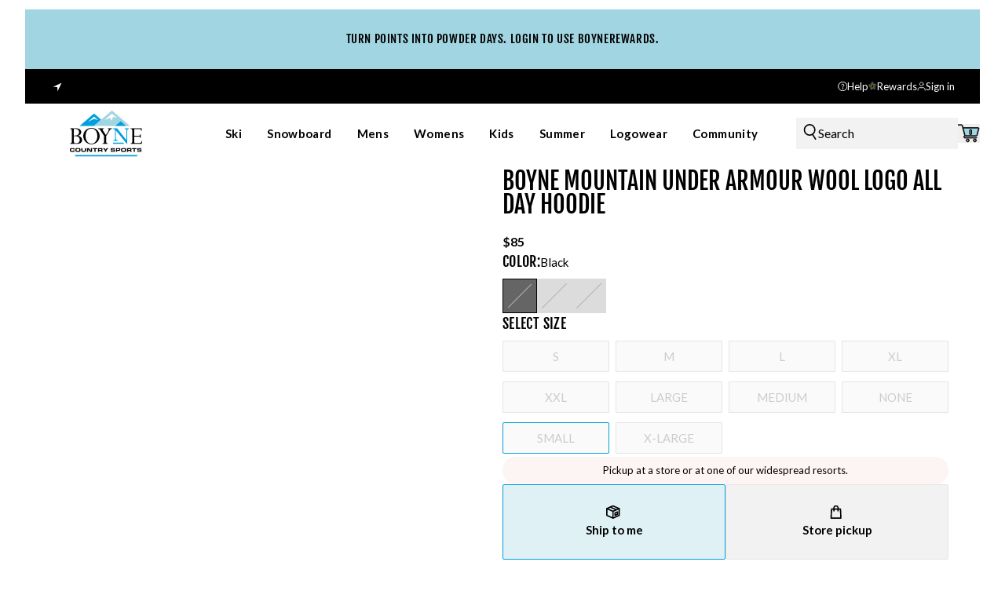

--- FILE ---
content_type: text/html
request_url: https://boynecountrysports.com/products/boyne-mountain-wool-logo-all-day-hoodie
body_size: 40438
content:
<!DOCTYPE html><html lang="en"><head><meta charSet="utf-8"/><meta name="viewport" content="width=device-width, initial-scale=1, viewport-fit=cover"/><link rel="dns-prefetch" href="//cdn.shopify.com"/><link rel="dns-prefetch" href="//fonts.googleapis.com"/><link rel="dns-prefetch" href="//fonts.gstatic.com"/><meta http-equiv="x-dns-prefetch-control" content="on"/><meta name="format-detection" content="telephone=no"/><meta name="og:type" content="website"/><meta name="og:site_name" content="Boyne Country Sports"/><meta name="og:locale" content="EN_US"/><meta name="keywords" content=""/><link rel="icon" type="image/x-icon&#x27;" href="https://storefront-direct-upload.s3.amazonaws.com/76ce353b-951e-49db-98b5-b79a425df74d/favicon.png"/><title>Boyne Mountain Under Armour Wool Logo All Day Hoodie | Boyne Country Sports</title><meta property="og:title" content="Boyne Mountain Under Armour Wool Logo All Day Hoodie | Boyne Country Sports"/><meta property="twitter:title" content="Boyne Mountain Under Armour Wool Logo All Day Hoodie | Boyne Country Sports"/><meta name="description" content="This Boyne Mountain logo hoodie is your new favorite lightweight workout hoodie for pretty much everything you do—it&#x27;s light, comfy, and super-soft on t..."/><meta property="og:description" content="This Boyne Mountain logo hoodie is your new favorite lightweight workout hoodie for pretty much everything you do—it&#x27;s light, comfy, and super-soft on t..."/><meta property="twitter:description" content="This Boyne Mountain logo hoodie is your new favorite lightweight workout hoodie for pretty much everything you do—it&#x27;s light, comfy, and super-soft on t..."/><meta property="og:image:url" content="https://cdn.shopify.com/s/files/1/0510/1705/6454/products/UA-ALL-DAY-HOOD-BM-BLACK.png?v=1626976363"/><meta property="og:image:secure_url" content="https://cdn.shopify.com/s/files/1/0510/1705/6454/products/UA-ALL-DAY-HOOD-BM-BLACK.png?v=1626976363"/><meta property="og:image:type" content="image/jpeg"/><meta name="robots" content="index,follow"/><link rel="canonical" href="https://boynecountrysports.com/products/boyne-mountain-wool-logo-all-day-hoodie"/><meta property="og:url" content="https://boynecountrysports.com/products/boyne-mountain-wool-logo-all-day-hoodie"/><script type="application/ld+json">[{"@context":"https://schema.org","@type":"BreadcrumbList","itemListElement":[{"@type":"ListItem","position":1,"name":"Homepage","item":"https://boynecountrysports.com/"},{"@type":"ListItem","position":2,"name":"Boyne Mountain Under Armour Wool Logo All Day Hoodie"}]},{"@context":"https://schema.org","@type":"Product","brand":{"@type":"Brand","name":"Boyne Mountain"},"description":"This Boyne Mountain logo hoodie is your new favorite lightweight workout hoodie for pretty much everything you do—it's light, comfy, and super-soft on t...","image":["https://cdn.shopify.com/s/files/1/0510/1705/6454/products/UA-ALL-DAY-HOOD-BM-BLACK.png?v=1749568015"],"name":"Boyne Mountain Under Armour Wool Logo All Day Hoodie","offers":[{"@type":"Offer","availability":"https://schema.org/OutOfStock","price":85,"priceCurrency":"USD","sku":"R00030725-010","url":"https://boynecountrysports.com/products/boyne-mountain-wool-logo-all-day-hoodie?Color=BLACK&Size=SMALL"},{"@type":"Offer","availability":"https://schema.org/OutOfStock","price":85,"priceCurrency":"USD","sku":"R00030725-011","url":"https://boynecountrysports.com/products/boyne-mountain-wool-logo-all-day-hoodie?Color=BLACK&Size=MEDIUM"},{"@type":"Offer","availability":"https://schema.org/OutOfStock","price":85,"priceCurrency":"USD","sku":"R00030725-012","url":"https://boynecountrysports.com/products/boyne-mountain-wool-logo-all-day-hoodie?Color=BLACK&Size=LARGE"},{"@type":"Offer","availability":"https://schema.org/OutOfStock","price":85,"priceCurrency":"USD","sku":"R00030725-013","url":"https://boynecountrysports.com/products/boyne-mountain-wool-logo-all-day-hoodie?Color=BLACK&Size=X-LARGE"},{"@type":"Offer","availability":"https://schema.org/OutOfStock","price":85,"priceCurrency":"USD","sku":"R00030725-000","url":"https://boynecountrysports.com/products/boyne-mountain-wool-logo-all-day-hoodie?Color=MIDNIGHT+NA&Size=S"},{"@type":"Offer","availability":"https://schema.org/OutOfStock","price":85,"priceCurrency":"USD","sku":"R00030725-005","url":"https://boynecountrysports.com/products/boyne-mountain-wool-logo-all-day-hoodie?Color=SILVER+HEA&Size=S"},{"@type":"Offer","availability":"https://schema.org/OutOfStock","price":85,"priceCurrency":"USD","sku":"R00030725-001","url":"https://boynecountrysports.com/products/boyne-mountain-wool-logo-all-day-hoodie?Color=MIDNIGHT+NA&Size=M"},{"@type":"Offer","availability":"https://schema.org/OutOfStock","price":85,"priceCurrency":"USD","sku":"R00030725-006","url":"https://boynecountrysports.com/products/boyne-mountain-wool-logo-all-day-hoodie?Color=SILVER+HEA&Size=M"},{"@type":"Offer","availability":"https://schema.org/OutOfStock","price":85,"priceCurrency":"USD","sku":"R00030725-002","url":"https://boynecountrysports.com/products/boyne-mountain-wool-logo-all-day-hoodie?Color=MIDNIGHT+NA&Size=L"},{"@type":"Offer","availability":"https://schema.org/OutOfStock","price":85,"priceCurrency":"USD","sku":"R00030725-007","url":"https://boynecountrysports.com/products/boyne-mountain-wool-logo-all-day-hoodie?Color=SILVER+HEA&Size=L"},{"@type":"Offer","availability":"https://schema.org/OutOfStock","price":85,"priceCurrency":"USD","sku":"R00030725-003","url":"https://boynecountrysports.com/products/boyne-mountain-wool-logo-all-day-hoodie?Color=MIDNIGHT+NA&Size=XL"},{"@type":"Offer","availability":"https://schema.org/OutOfStock","price":85,"priceCurrency":"USD","sku":"R00030725-008","url":"https://boynecountrysports.com/products/boyne-mountain-wool-logo-all-day-hoodie?Color=SILVER+HEA&Size=XL"},{"@type":"Offer","availability":"https://schema.org/OutOfStock","price":85,"priceCurrency":"USD","sku":"R00030725-009","url":"https://boynecountrysports.com/products/boyne-mountain-wool-logo-all-day-hoodie?Color=SILVER+HEA&Size=XXL"},{"@type":"Offer","availability":"https://schema.org/OutOfStock","price":85,"priceCurrency":"USD","sku":"R00030725-014","url":"https://boynecountrysports.com/products/boyne-mountain-wool-logo-all-day-hoodie?Color=MIDNIGHT+NA&Size=NONE"}],"sku":"R00030725-010","url":"https://boynecountrysports.com/products/boyne-mountain-wool-logo-all-day-hoodie"}]</script><link rel="preload" href="https://cdn.shopify.com/oxygen-v2/24442/14563/30021/2864915/build/_assets/app-MWEQZCMR.css" as="style"/><link rel="stylesheet" href="https://cdn.shopify.com/oxygen-v2/24442/14563/30021/2864915/build/_assets/app-MWEQZCMR.css"/><link rel="preconnect" href="https://cdn.shopify.com"/><link rel="preconnect" href="https://shop.app"/><link rel="preconnect" href="https://fonts.googleapis.com"/><link rel="preconnect" href="https://fonts.gstatic.com" crossorigin="anonymous"/><link rel="preload" href="https://fonts.googleapis.com/css2?family=Lato:wght@400;700&amp;display=swap" as="style"/><link rel="stylesheet" href="https://fonts.googleapis.com/css2?family=Lato:wght@400;700&amp;display=swap"/><link rel="preload" href="/fonts/FjallaOne-Regular/FjallaOne-Regular.woff2" as="font" type="font/woff2" crossorigin="anonymous"/></head><body><div class="flex min-h-[var(--viewport-height)] flex-col" data-comp="Layout"><header class="px-contained sticky inset-x-0 top-0 z-30 mt-3 flex flex-col border-b border-b-border bg-background transition-[height] duration-300 ease-out max-md:overflow-hidden md:border-none max-md:h-[calc(var(--header-height-mobile)+var(--promobar-height-mobile))] md:h-[calc(var(--header-height-desktop)+var(--promobar-height-desktop))]"><div class="transition-[height] ease-out duration-300 max-md:h-[var(--promobar-height-mobile)] md:h-[var(--promobar-height-desktop)]" style="background-color:var(--secondary)"><div class="swiper swiper-wrapper-center relative flex h-full items-center" style="--swiper-navigation-color:var(--text);--swiper-navigation-size:12px"><div class="swiper-wrapper"><div class="swiper-slide px-4"><div class="px-contained flex min-h-full items-center justify-center text-center text-xs tracking-[0.04em] sm:text-sm" style="color:var(--text)"><a class="select-none" aria-label="TURN POINTS INTO POWDER DAYS. LOGIN TO USE BOYNEREWARDS." draggable="false" data-discover="true" href="/pages/pay-with-points-support-faq">TURN POINTS INTO POWDER DAYS. LOGIN TO USE BOYNEREWARDS.</a></div></div></div></div></div><div class="flex items-center justify-between bg-black px-5 py-3 font-primary text-xs font-normal text-white md:px-8"><div class="w-full"><div class="flex"><svg viewBox="0 0 20 20" class="mr-1.5 h-5"><title>Location Icon</title><use href="/svgs/icons/location.svg#location" class="pointer-events-none"></use></svg><button></button></div></div><div class="flex items-center justify-between gap-5" role="navigation"><a data-discover="true" class="w-max md:inline hidden" href="/help-center/"><div class="text-xs items-center justify-end gap-2.5 flex w-full"><svg viewBox="0 0 12 12" class="h-3 max-w-3"><title>Help Icon</title><use href="/svgs/icons/help.svg#help" class="pointer-events-none"></use></svg>Help</div></a><a data-discover="true" class="w-max md:inline hidden" href="/pages/pay-with-points-support-faq"><div class="text-xs items-center justify-end gap-2.5 flex w-full"><svg viewBox="0 0 13 14" class="h-3 max-w-3"><title>Help Icon</title><use href="/svgs/icons/rewards.svg#rewards" class="pointer-events-none"></use></svg>Rewards</div></a><a class="w-max md:inline flex" aria-label="go to login page" data-discover="true" href="/account/?fromPath=/products/boyne-mountain-wool-logo-all-day-hoodie"><div class="flex items-center gap-2.5"><svg viewBox="0 0 13 14" class="h-3 max-w-3"><title>User Icon</title><use href="/svgs/icons/user.svg#user" class="pointer-events-none"></use></svg>Sign in</div></a></div></div><div class="relative z-[1] grid flex-1 grid-cols-[1fr_auto_1fr] gap-4 bg-background transition md:gap-8 lg:grid-cols-[auto_1fr_1fr]"><div class="order-2 flex min-w-24 items-center py-2 lg:order-1"><a class="w-full" aria-label="Go to homepage" data-discover="true" href="/"><img class="h-[50px] w-full object-contain md:h-[60px]" src="https://cdn.shopify.com/s/files/1/0510/1705/6454/files/BCS_Logo_Pantone-svg.svg?v=1729279117" alt="Boyne Country Sports Logo"/></a></div><div class="order-1 flex items-center lg:order-2"><nav class="hidden h-full lg:flex"><ul class="flex"><li class="flex"><a class="group relative flex cursor-pointer items-center px-4 py-2 transition" aria-label="Ski" data-discover="true" href="/collections/ski-gear"><div class="text-nav relative">Ski<!-- --> <div class="absolute -bottom-2 left-0 h-[3px] w-full origin-center scale-0 border-t-2 border-t-black bg-transparent transition after:w-full group-hover:scale-100 scale-0"></div></div></a></li><li class="flex"><a class="group relative flex cursor-pointer items-center px-4 py-2 transition" aria-label="Snowboard" data-discover="true" href="/collections/snowboard-gear"><div class="text-nav relative">Snowboard<!-- --> <div class="absolute -bottom-2 left-0 h-[3px] w-full origin-center scale-0 border-t-2 border-t-black bg-transparent transition after:w-full group-hover:scale-100 scale-0"></div></div></a></li><li class="flex"><a class="group relative flex cursor-pointer items-center px-4 py-2 transition" aria-label="Mens" data-discover="true" href="/collections/mens"><div class="text-nav relative">Mens<!-- --> <div class="absolute -bottom-2 left-0 h-[3px] w-full origin-center scale-0 border-t-2 border-t-black bg-transparent transition after:w-full group-hover:scale-100 scale-0"></div></div></a></li><li class="flex"><a class="group relative flex cursor-pointer items-center px-4 py-2 transition" aria-label="Womens" data-discover="true" href="/collections/womens"><div class="text-nav relative">Womens<!-- --> <div class="absolute -bottom-2 left-0 h-[3px] w-full origin-center scale-0 border-t-2 border-t-black bg-transparent transition after:w-full group-hover:scale-100 scale-0"></div></div></a></li><li class="flex"><a class="group relative flex cursor-pointer items-center px-4 py-2 transition" aria-label="Kids" data-discover="true" href="/collections/kids-apparel"><div class="text-nav relative">Kids<!-- --> <div class="absolute -bottom-2 left-0 h-[3px] w-full origin-center scale-0 border-t-2 border-t-black bg-transparent transition after:w-full group-hover:scale-100 scale-0"></div></div></a></li><li class="flex"><a class="group relative flex cursor-pointer items-center px-4 py-2 transition" aria-label="Summer" data-discover="true" href="/collections/other-activities"><div class="text-nav relative">Summer<!-- --> <div class="absolute -bottom-2 left-0 h-[3px] w-full origin-center scale-0 border-t-2 border-t-black bg-transparent transition after:w-full group-hover:scale-100 scale-0"></div></div></a></li><li class="flex"><a class="group relative flex cursor-pointer items-center px-4 py-2 transition" aria-label="Logowear" data-discover="true" href="/pages/logo-wear"><div class="text-nav relative">Logowear<!-- --> <div class="absolute -bottom-2 left-0 h-[3px] w-full origin-center scale-0 border-t-2 border-t-black bg-transparent transition after:w-full group-hover:scale-100 scale-0"></div></div></a></li><li class="flex"><a class="group relative flex cursor-pointer items-center px-4 py-2 transition" aria-label="Community" data-discover="true" href="/community"><div class="text-nav relative">Community<!-- --> <div class="absolute -bottom-2 left-0 h-[3px] w-full origin-center scale-0 border-t-2 border-t-black bg-transparent transition after:w-full group-hover:scale-100 scale-0"></div></div></a></li></ul></nav><div class="flex items-center gap-4"><button aria-label="Open mobile menu" class="w-5 lg:hidden" type="button"><svg viewBox="0 0 24 24" class="w-full text-text"><title>Navigation</title><use href="/svgs/menu.svg#menu" class="pointer-events-none"></use></svg></button></div></div><div class="order-3 lg:w-full flex items-center justify-end gap-4 md:gap-5"><button aria-label="Open search" class="flex lg:w-full max-w-80 gap-3 lg:bg-black-100 lg:p-2" type="button"><svg viewBox="0 0 24 24" class="w-5 text-text"><title>Search</title><use href="/svgs/search.svg#search" class="pointer-events-none"></use></svg><span class="hidden font-primary text-base font-normal lg:block">Search</span></button><div class="relative flex items-center"><button aria-label="Open cart relative" class="w-7" type="button"><svg viewBox="0 0 27 24" class="w-full text-text"><title>Cart</title><use href="/svgs/cart.svg#cart" class="pointer-events-none"></use></svg><span class="absolute left-0 top-[5px] z-10 w-full whitespace-nowrap bg-transparent pl-1 text-center text-[8px] font-bold">0</span></button></div></div></div><div class="absolute left-0 top-full hidden w-full origin-top border-border bg-background px-14 py-10 transition duration-200 lg:block invisible opacity-0"><div class="pointer-events-none absolute left-0 top-full h-screen w-full bg-black/50 backdrop-blur-[2px]"></div></div></header><main role="main" id="mainContent" class="grow"><div data-comp="ProductRoute"><section data-comp="product"><div class="md:px-contained py-6 md:py-10 lg:py-12"><div class="mx-auto grid grid-cols-1 gap-y-5 md:max-w-[1200px] md:grid-cols-[calc(50%-2rem)_calc(50%-2rem)] md:grid-rows-[auto_1fr] md:gap-x-8 md:gap-y-4"><div class="order-2 max-md:px-4 md:order-none md:hidden"><div class="mt-2 flex min-h-6 flex-wrap gap-5 md:flex-nowrap"><div class="flex w-full items-end font-primary font-bold"><span class="">$85</span></div></div></div><div class="hidden 
      fixed bottom-0 left-0 z-10 flex  h-[60px] w-full items-center justify-between bg-white px-5 py-2.5 transition duration-700 ease-in-out md:visible lg:top-[calc(var(--header-height-desktop)+var(--promobar-height-desktop))] lg:h-[81px] lg:px-[60px] block opacity-100"><div class="flex items-center"><img src="https://cdn.shopify.com/s/files/1/0510/1705/6454/products/UA-ALL-DAY-HOOD-BM-BLACK.png?v=1749568015" class="mr-10 hidden h-[60px] lg:block" alt="Boyne Mountain Under Armour Wool Logo All Day Hoodie BLACK"/><div><div class="font-secondary text-[12px] font-normal uppercase leading-[18px] lg:mb-2.5 lg:text-xl">Boyne Mountain Under Armour Wool Logo All Day Hoodie</div><div class="hidden gap-2.5 lg:flex"><div class="font-primary text-sm"><span class="font-bold">Color<!-- -->: </span><span class="font-normal">BLACK</span></div><div class="font-primary text-sm"><span class="font-bold">Size<!-- -->: </span><span class="font-normal">SMALL</span></div></div></div></div><div class="flex items-center gap-2.5 lg:gap-5"><div class="ml-2 flex min-h-6 flex-col font-primary text-[14px] font-bold md:flex-row md:gap-2 lg:text-sm"><p>$85</p></div><button target="" class="disabled:border-transparent leading-none disabled:bg-black-400 disabled:text-white inline-flex items-center gap-3 border-2 px-5 py-4 font-primary text-sm font-bold uppercase transition-all hover:no-underline border-orange bg-orange text-white hover:border-orange hover:bg-white hover:text-orange text-xs md:text-sm font-primary font-bold sticky-add-to-cart__btn text-[13px] lg:text-sm" aria-label="make selection" type="button">make selection</button></div></div><div class="order-1 md:order-none"><div class="md:sticky md:top-[calc(var(--header-height-desktop)+var(--promobar-height-desktop)+2.5rem)] xl:top-[calc(var(--header-height-desktop)+var(--promobar-height-desktop)+3rem)]"><div class="grid grid-cols-1 justify-between gap-4 xl:gap-5"><div class="order-1"><div class="relative md:bg-offWhite" style="aspect-ratio:1"><div class="swiper max-md:!pb-5 md:pb-0"><div class="swiper-wrapper"><div class="swiper-slide"><div class="relative bg-offWhite" style="aspect-ratio:1;width:100%;height:auto"><img alt="Boyne Mountain Under Armour Wool Logo All Day Hoodie" decoding="async" height="400" loading="eager" src="https://cdn.shopify.com/s/files/1/0510/1705/6454/products/UA-ALL-DAY-HOOD-BM-BLACK.png?v=1749568015&amp;width=400&amp;height=400&amp;crop=center" srcSet="https://cdn.shopify.com/s/files/1/0510/1705/6454/products/UA-ALL-DAY-HOOD-BM-BLACK.png?v=1749568015&amp;width=400&amp;height=400&amp;crop=center 1x, https://cdn.shopify.com/s/files/1/0510/1705/6454/products/UA-ALL-DAY-HOOD-BM-BLACK.png?v=1749568015&amp;width=800&amp;height=800&amp;crop=center 2x, https://cdn.shopify.com/s/files/1/0510/1705/6454/products/UA-ALL-DAY-HOOD-BM-BLACK.png?v=1749568015&amp;width=1200&amp;height=1200&amp;crop=center 3x" width="400" style="aspect-ratio:1400/1400" class="bg-offWhite object-cover media-fill" fetchPriority="high"/></div></div></div></div><div class="absolute inset-0 z-[1] size-full max-md:hidden"><img alt="Boyne Mountain Under Armour Wool Logo All Day Hoodie" decoding="async" height="400" loading="eager" src="https://cdn.shopify.com/s/files/1/0510/1705/6454/products/UA-ALL-DAY-HOOD-BM-BLACK.png?v=1749568015&amp;width=400&amp;height=400&amp;crop=center" srcSet="https://cdn.shopify.com/s/files/1/0510/1705/6454/products/UA-ALL-DAY-HOOD-BM-BLACK.png?v=1749568015&amp;width=400&amp;height=400&amp;crop=center 1x, https://cdn.shopify.com/s/files/1/0510/1705/6454/products/UA-ALL-DAY-HOOD-BM-BLACK.png?v=1749568015&amp;width=800&amp;height=800&amp;crop=center 2x, https://cdn.shopify.com/s/files/1/0510/1705/6454/products/UA-ALL-DAY-HOOD-BM-BLACK.png?v=1749568015&amp;width=1200&amp;height=1200&amp;crop=center 3x" width="400" style="aspect-ratio:1400/1400" class="bg-offWhite object-cover media-fill" fetchPriority="high"/></div><div class="pointer-events-none absolute left-0 top-0 z-[1] p-2.5 xs:p-4 md:p-3 xl:p-4"></div></div></div><div class="scrollbar-hide relative order-2 w-full !overflow-x-visible px-4 md:block md:px-[15%] lg:order-1"></div></div></div></div><div class="order-3 max-md:px-4 md:order-none"><div class="flex flex-col gap-y-4 md:sticky md:top-[calc(var(--header-height-desktop)+var(--promobar-height-desktop)+2.5rem)] xl:top-[calc(var(--header-height-desktop)+var(--promobar-height-desktop)+3rem)]"><div class="order-2 max-md:px-4 md:order-none max-md:hidden"><h1 class="mb-5 font-secondary text-3xl font-normal uppercase leading-none md:text-5xl">Boyne Mountain Under Armour Wool Logo All Day Hoodie</h1><div class="mt-2 flex min-h-6 flex-wrap gap-5 md:flex-nowrap"><div class="flex w-full items-end font-primary font-bold"><span class="">$85</span></div></div></div><div class="flex flex-col gap-5" id="product-form"><div class="flex flex-col gap-y-4"><div><div class="mb-2 flex items-center justify-between gap-2"><div class="flex items-center gap-2"><h3 class="font-secondary text-xl font-normal uppercase tracking-[0.36px]">Color<!-- -->:</h3><p class="font-primary text-sm font-normal capitalize">black</p></div></div><ul class="flex flex-wrap gap-x-5 gap-y-2.5 grid-cols-4"><li class="h-11"><button aria-label="BLACK" class="w-full" type="button"><div class="relative flex size-11 items-center justify-center overflow-hidden border transition after:h-px after:w-[100%] after:rotate-[135deg] after:z-20 after:absolute after:top-1/2 after:left-1/2 after:-translate-x-1/2 after:-translate-y-1/2 overflow-hidden border-black after:bg-black-400 before:absolute before:top-1/2 before:left-1/2 before:-translate-x-1/2 before:-translate-y-1/2 before:w-full before:h-full before:z-10 before:bg-[#C9C9C9] before:bg-opacity-50 border-black" style="background-color:#000000"><div class="media-fill"></div></div></button></li><li class="h-11"><button aria-label="MIDNIGHT NA" class="w-full" type="button"><div class="relative flex size-11 items-center justify-center overflow-hidden border transition after:h-px after:w-[100%] after:rotate-[135deg] after:z-20 after:absolute after:top-1/2 after:left-1/2 after:-translate-x-1/2 after:-translate-y-1/2 overflow-hidden border-black after:bg-black-400 before:absolute before:top-1/2 before:left-1/2 before:-translate-x-1/2 before:-translate-y-1/2 before:w-full before:h-full before:z-10 before:bg-[#C9C9C9] before:bg-opacity-50 border-none"><div class="media-fill"></div></div></button></li><li class="h-11"><button aria-label="SILVER HEA" class="w-full" type="button"><div class="relative flex size-11 items-center justify-center overflow-hidden border transition after:h-px after:w-[100%] after:rotate-[135deg] after:z-20 after:absolute after:top-1/2 after:left-1/2 after:-translate-x-1/2 after:-translate-y-1/2 overflow-hidden border-black after:bg-black-400 before:absolute before:top-1/2 before:left-1/2 before:-translate-x-1/2 before:-translate-y-1/2 before:w-full before:h-full before:z-10 before:bg-[#C9C9C9] before:bg-opacity-50 border-none"><div class="media-fill"></div></div></button></li></ul></div><div><div class="mb-2 flex items-center justify-between gap-2"><div class="flex items-center gap-2"><h3 class="font-secondary text-xl font-normal uppercase tracking-[0.36px]">Select <!-- -->Size</h3></div></div><ul class="flex flex-wrap grid gap-2 grid-cols-4"><li class="h-11"><button aria-label="S" class="w-full" type="button"><div class="relative flex h-10 min-w-14 items-center justify-center rounded-sm border border-black-200 px-1 py-2.5 font-primary text-sm leading-none transition md:hover:border-blue bg-black-50 text-black-300 ">S</div></button></li><li class="h-11"><button aria-label="M" class="w-full" type="button"><div class="relative flex h-10 min-w-14 items-center justify-center rounded-sm border border-black-200 px-1 py-2.5 font-primary text-sm leading-none transition md:hover:border-blue bg-black-50 text-black-300 ">M</div></button></li><li class="h-11"><button aria-label="L" class="w-full" type="button"><div class="relative flex h-10 min-w-14 items-center justify-center rounded-sm border border-black-200 px-1 py-2.5 font-primary text-sm leading-none transition md:hover:border-blue bg-black-50 text-black-300 ">L</div></button></li><li class="h-11"><button aria-label="XL" class="w-full" type="button"><div class="relative flex h-10 min-w-14 items-center justify-center rounded-sm border border-black-200 px-1 py-2.5 font-primary text-sm leading-none transition md:hover:border-blue bg-black-50 text-black-300 ">XL</div></button></li><li class="h-11"><button aria-label="XXL" class="w-full" type="button"><div class="relative flex h-10 min-w-14 items-center justify-center rounded-sm border border-black-200 px-1 py-2.5 font-primary text-sm leading-none transition md:hover:border-blue bg-black-50 text-black-300 ">XXL</div></button></li><li class="h-11"><button aria-label="LARGE" class="w-full" type="button"><div class="relative flex h-10 min-w-14 items-center justify-center rounded-sm border border-black-200 px-1 py-2.5 font-primary text-sm leading-none transition md:hover:border-blue bg-black-50 text-black-300 ">LARGE</div></button></li><li class="h-11"><button aria-label="MEDIUM" class="w-full" type="button"><div class="relative flex h-10 min-w-14 items-center justify-center rounded-sm border border-black-200 px-1 py-2.5 font-primary text-sm leading-none transition md:hover:border-blue bg-black-50 text-black-300 ">MEDIUM</div></button></li><li class="h-11"><button aria-label="NONE" class="w-full" type="button"><div class="relative flex h-10 min-w-14 items-center justify-center rounded-sm border border-black-200 px-1 py-2.5 font-primary text-sm leading-none transition md:hover:border-blue bg-black-50 text-black-300 ">NONE</div></button></li><li class="h-11"><button aria-label="SMALL" class="w-full" type="button"><div class="relative flex h-10 min-w-14 items-center justify-center rounded-sm border border-black-200 px-1 py-2.5 font-primary text-sm leading-none transition md:hover:border-blue bg-black-50 text-black-300 border-blue">SMALL</div></button></li><li class="h-11"><button aria-label="X-LARGE" class="w-full" type="button"><div class="relative flex h-10 min-w-14 items-center justify-center rounded-sm border border-black-200 px-1 py-2.5 font-primary text-sm leading-none transition md:hover:border-blue bg-black-50 text-black-300 ">X-LARGE</div></button></li></ul></div></div><div class="rounded-[20px] bg-red-100 p-2 text-center font-primary text-xs">Pickup at a store or at one of our widespread resorts.</div><div class="flex items-center gap-4"><div class="flex-1"><div class="mb-2.5 lg:mb-[15px]"><div class="flex w-full gap-5 font-primary text-sm font-bold"><label class="relative flex w-1/2 cursor-pointer flex-col items-center justify-center gap-y-[5px] rounded-sm border py-[] border-blue bg-blue-100"><input type="radio" name="fulfillment" class="sr-only" checked="" value="ship"/><svg viewBox="0 0 24 24" class="size-5"><title>Shipping Box</title><use href="/svgs/icons/shipping-box.svg#shipping-box" class="pointer-events-none"></use></svg><p>Ship to me</p></label><label class="group relative flex w-1/2 flex-col items-center justify-center gap-y-[5px] rounded-sm border px-[15px] py-[26px] border-black-200 bg-black-100 cursor-pointer" aria-disabled="false"><input type="radio" name="fulfillment" class="peer sr-only" value="pickup"/><svg viewBox="0 0 24 24" class="size-5"><title>Shopping Bag</title><use href="/svgs/icons/shopping-bag.svg#shopping-bag" class="pointer-events-none"></use></svg><p class="group-aria-disabled:text-gray-400">Store pickup</p></label></div><div class="mt-[15px] flex gap-[15px] font-primary hidden"><a href="pages/" class="text-sm font-bold text-red-400">Not available for pick up at<!-- --> <span class="underline"></span></a><button><span class="text-xs font-light text-black-700 underline">Check Other Stores</span></button></div><div class="mt-[30px]"></div></div><div><button target="" class="disabled:border-transparent leading-none disabled:bg-black-400 disabled:text-white inline-flex items-center gap-3 border-2 px-5 py-4 font-primary text-sm font-bold uppercase transition-all hover:no-underline border-orange bg-orange text-white hover:border-orange hover:bg-white hover:text-orange btn-primary relative w-full   " aria-label="Sold Out" disabled="" type="button">Sold Out</button></div></div></div><div class="flex flex-wrap gap-x-2 font-primary text-base md:flex-nowrap text-sm">Make 4 payments of $<!-- -->21.25<!-- --> with<span class="flex w-[60px]"><svg viewBox="0 0 75 19" class="size-full"><title>Shop Pay Icon</title><use href="/svgs/shop-pay.svg#shop-pay" class="pointer-events-none"></use></svg></span> <a class="text-orange underline " href="https://shop.app/">Learn more</a></div><ul class="flex flex-col gap-3 mt-3"><li class="flex w-full items-center gap-4 rounded-[2px] border border-orange-100 bg-black-50 p-4"><div><svg viewBox="0 0 27 27" class="size-10"><title>Boyne Rewards Icon</title><use href="/svgs/rewards-icon.svg#rewards-icon" class="pointer-events-none"></use></svg></div><div><ul><li class="mb-1"><svg viewBox="0 0 175 12" class="h-3 w-44"><title>Boyne Rewards Text</title><use href="/svgs/boyne-rewards.svg#boyne-rewards" class="pointer-events-none"></use></svg></li><li class="font-primary text-xs"><a class="text-orange-500 underline" data-discover="true" href="/account/?fromPath=/account/">Login</a> <!-- -->to see rewards.<!-- --> <a class="text-orange-500 underline" data-discover="true" href="/pages/pay-with-points-support-faq">Learn More.</a> </li></ul></div></li><li class="flex w-full items-center gap-4 rounded-[2px] border border-orange-100 bg-black-50 p-4"><div><svg viewBox="0 0 30 31" class="size-8"><title>Box Icon</title><use href="/svgs/box.svg#box" class="pointer-events-none"></use></svg></div><div><ul><li class="font-secondary text-2xl font-normal uppercase leading-none">EASY RETURNS</li><li class="font-primary text-xs">Risk-free 30-day returns.<!-- --> <a class="text-orange-500 underline" data-discover="true" href="/pages/refund-policy">Learn more</a></li></ul></div></li><li class="flex w-full items-center gap-4 rounded-[2px] border border-orange-100 bg-black-50 p-4"><div><svg viewBox="0 0 30 31" class="size-8"><title>Box Icon</title><use href="/svgs/compass.svg#compass" class="pointer-events-none"></use></svg></div><div><ul><li class="font-secondary text-2xl font-normal uppercase leading-none">IN-STORE PICKUP</li><li class="font-primary text-xs">Free in-store &amp; slope-side pickup.<!-- --> <a class="text-orange-500 underline" data-discover="true" href="/pages/bopis-faq">Learn more</a></li></ul></div></li></ul></div></div></div><div class="order-3 max-md:px-4 md:col-span-2 md:max-w-[960px] md:justify-self-center"><div class="mb-[30px] mt-5 border-t border-t-border pt-[30px] md:mx-[30px] md:my-10 md:border-none md:pt-0"><div class="mb-[30px] flex w-full items-center justify-between"><h2 class="font-secondary text-3xl font-normal uppercase md:text-5xl">Description</h2><button class="md:hidden" aria-label="Close description" aria-expanded="true"><svg viewBox="0 0 24 24" class="w-4 text-current"><title>Minus</title><use href="/svgs/minus.svg#minus" class="pointer-events-none"></use></svg></button></div><div class="font-primary text-sm font-normal transition-all duration-300 [&amp;&gt;:last-child]:mb-0 [&amp;_a]:underline [&amp;_blockquote]:pl-8 [&amp;_h1]:mb-3 [&amp;_h2]:mb-[30px] [&amp;_h2]:font-secondary [&amp;_h2]:text-3xl [&amp;_h2]:!font-normal [&amp;_h2]:uppercase [&amp;_h2]:md:text-5xl [&amp;_h3]:mb-3 [&amp;_h4]:mb-3 [&amp;_h5]:mb-3 [&amp;_h6]:mb-3 [&amp;_li&gt;p]:mb-0 [&amp;_li]:mb-2 [&amp;_ol&gt;li]:list-decimal [&amp;_ol]:mb-3 [&amp;_ol]:pl-8 [&amp;_p]:mb-[30px] [&amp;_p]:border-b [&amp;_p]:border-b-border [&amp;_p]:pb-[30px] [&amp;_p]:md:border-none [&amp;_p]:md:pb-0 [&amp;_ul&gt;li]:list-disc [&amp;_ul]:mb-[30px] [&amp;_ul]:pl-8 h-auto opacity-100"><p>This Boyne Mountain logo hoodie is your new favorite lightweight workout hoodie for pretty much everything you do—it's light, comfy, and super-soft on the inside. It’s made of 75 % cotton and 25 % polyester. The Boyne Mountain logo in Versa Twill wool flannel letter application gives it a premium look. <br></p>
<div></div></div></div></div></div></div></section><section data-comp="html" data-comp-id="0195432e-6e31-7725-a135-9b7dc48e59d4"><div class="relative md:pt-0 md:pb-0 pt-0 pb-0 md:mb-0 mb-0" style="background-color:var(--background)"><div class=" "><div class="text-body mx-auto flex flex-col font-primary [&amp;&gt;:first-child]:mt-0 [&amp;&gt;:last-child]:mb-0 [&amp;_a]:underline [&amp;_h1]:mb-6 [&amp;_h2]:mb-5 [&amp;_h2]:mt-8 [&amp;_h3]:mb-4 [&amp;_h3]:mt-6 [&amp;_h4]:my-4 [&amp;_h5]:mb-4 [&amp;_h5]:mt-2 [&amp;_h6]:mb-4 [&amp;_li&gt;p]:mb-0 [&amp;_li]:mb-2 [&amp;_ol&gt;li]:list-decimal [&amp;_ol]:mb-4 [&amp;_ol]:pl-8 [&amp;_p]:mb-4 [&amp;_ul&gt;li]:list-disc [&amp;_ul]:mb-4 [&amp;_ul]:pl-8 items-start text-left max-w-full"><div kimonix_placeholder_id="37eb81b45a244427b38d0a3d24b90c58" class="kimonix-element"></div></div></div></div></section><section data-comp="image-tiles" data-comp-id="0191578a-caa4-722e-8e56-f63fc419cc92"><div class="relative md:pt-2 md:pb-2 pt-2 pb-2 md:mb-0 mb-0" style="background-color:var(--background)"><div class="lg:px-contained py-4 md:py-6"><div class="mx-auto "><div class="relative"><div class="swiper"><div class="swiper-wrapper"></div></div><div class="px-contained mt-5 flex items-center justify-between gap-4 md:px-0"><div class="w-[120px] md:w-full"><div class="h-[2px] w-full max-w-[360px] bg-black-300" id="swiperScrollbar-p4o37s"></div></div><div class="flex w-1/4 items-center justify-end"><button target="" class="disabled:border-transparent leading-none disabled:bg-black-400 disabled:text-white flex size-10 items-center justify-center rounded-sm border-2 border-black bg-black text-white hover:bg-white hover:text-black"><svg viewBox="0 0 12 9" class="w-5"><title>Arrow Left</title><use href="/svgs/arrow-left.svg#arrow-left" class="pointer-events-none"></use></svg></button><button target="" class="disabled:border-transparent leading-none disabled:bg-black-400 disabled:text-white flex size-10 items-center justify-center rounded-sm border-2 border-black bg-black text-white hover:bg-white hover:text-black"><svg viewBox="0 0 12 9" class="w-5"><title>Arrow Right</title><use href="/svgs/arrow-right.svg#arrow-right" class="pointer-events-none"></use></svg></button></div></div><div class="flex min-h-[25rem] items-center justify-center"><div style="width:32px;height:32px;color:currentColor" class="relative "><div class="inline-block size-full animate-spin-fast rounded-full border-solid border-current border-x-transparent border-t-transparent align-[-0.125em]" style="border-width:4.00px" role="status"><span class="!absolute !-m-px !h-px !w-px !overflow-hidden !whitespace-nowrap !border-0 !p-0 ![clip:rect(0,0,0,0)]">Loading...</span></div><div class="absolute inset-0 z-0 inline-block size-full rounded-full border-solid border-current opacity-[25%]" style="border-width:4.00px"></div></div></div></div></div></div></div></section><section data-comp="metaobject-slider" data-comp-id="01915752-d3aa-7240-a667-78d2cc34b4e0"><div class="relative md:pt-12 md:pb-12 pt-8 pb-8 md:mb-0 mb-0" style="background-color:var(--background)"><div class="md:px-contained flex flex-col lg:flex-row"><div class="mx-5 mb-1 bg-black-100 p-5 lg:m-0 lg:w-[540px] lg:flex-none lg:p-16"><h2 class="font-secondary text-lg font-normal uppercase leading-none lg:text-7xl">Find a store near you</h2><p class="my-5 font-primary text-sm">Need new snowboard gear this season? We have you covered. Shop a wide selection of the industry’s best brands while supplies last. </p><a class="disabled:border-transparent leading-none disabled:bg-black-400 disabled:text-white inline-flex items-center gap-3 border-2 px-5 py-4 font-primary text-sm font-bold uppercase transition-all hover:no-underline border-black bg-black text-white hover:bg-white hover:text-black text-sm" data-discover="true" href="/pages/stores" target="">View All Stores<svg viewBox="0 0 12 9" class="w-5"><title>Arrow Right</title><use href="/svgs/arrow-right.svg#arrow-right" class="pointer-events-none"></use></svg></a></div><div class="w-full flex-1 overflow-hidden"><div class="relative"><div class="swiper"><div class="swiper-wrapper"></div></div><div class="flex min-h-[25rem] items-center justify-center"><div style="width:32px;height:32px;color:currentColor" class="relative "><div class="inline-block size-full animate-spin-fast rounded-full border-solid border-current border-x-transparent border-t-transparent align-[-0.125em]" style="border-width:4.00px" role="status"><span class="!absolute !-m-px !h-px !w-px !overflow-hidden !whitespace-nowrap !border-0 !p-0 ![clip:rect(0,0,0,0)]">Loading...</span></div><div class="absolute inset-0 z-0 inline-block size-full rounded-full border-solid border-current opacity-[25%]" style="border-width:4.00px"></div></div></div></div></div></div><div class="px-contained flex items-center justify-between gap-4 mt-5"><div class="w-[120px] lg:w-full"><div class="h-[2px] w-full max-w-[360px] bg-black-300" id="swiperScrollbar-947k2r"></div></div><div class="flex w-1/4 items-center justify-end"><button target="" class="disabled:border-transparent leading-none disabled:bg-black-400 disabled:text-white flex size-10 items-center justify-center rounded-sm border-2 border-black bg-black text-white hover:bg-white hover:text-black"><svg viewBox="0 0 12 9" class="w-5"><title>Arrow Left</title><use href="/svgs/arrow-left.svg#arrow-left" class="pointer-events-none"></use></svg></button><button target="" class="disabled:border-transparent leading-none disabled:bg-black-400 disabled:text-white flex size-10 items-center justify-center rounded-sm border-2 border-black bg-black text-white hover:bg-white hover:text-black"><svg viewBox="0 0 12 9" class="w-5"><title>Arrow Right</title><use href="/svgs/arrow-right.svg#arrow-right" class="pointer-events-none"></use></svg></button></div></div></div></section></div></main><div><footer style="background-color:var(--white);color:var(--black)"><div class="px-contained mx-auto grid  auto-rows-min grid-cols-1 py-5 md:h-full md:grid-cols-[1fr_300px] md:gap-x-5 md:gap-y-10 md:py-8 lg:grid-cols-[1fr_300px]"><div class="order-1 col-span-1 w-full md:col-span-2 lg:invisible"><div class="flex gap-6 pb-8 md:p-0 xl:flex-col"><a aria-label="Go to home page" data-discover="true" href="/"><img loading="lazy" class="w-32 md:w-24" src="https://cdn.shopify.com/s/files/1/0510/1705/6454/files/BCS_Logo_Pantone-svg.svg?v=1729279117" alt="Boyne Country Sports Logo"/></a></div></div><div class="order-2 col-span-3 w-full lg:col-span-1"><ul class="grid grid-cols-2 gap-x-6 gap-y-8 text-current md:grid-cols-4 lg:justify-items-center"><li><a class="text-nav mb-3 inline-block " data-discover="true" href="/pages/about-us">About Us</a><ul class="flex flex-col items-start gap-3"><li class="font-primary text-sm"><a class="hover-text-underline-unrelative" aria-label="News" data-discover="true" href="/news">News</a></li><li class="font-primary text-sm"><a class="hover-text-underline-unrelative" aria-label="Stores" data-discover="true" href="/pages/stores">Stores</a></li><li class="font-primary text-sm"><a class="hover-text-underline-unrelative" aria-label="Sustainability" data-discover="true" href="/pages/boyne-resorts-forever-project">Sustainability</a></li><li class="font-primary text-sm"><a class="hover-text-underline-unrelative" aria-label="Boyne Michigan Pass" href="https://www.boynemichiganpass.com/" target="_blank">Boyne Michigan Pass</a></li><li class="font-primary text-sm"><a class="hover-text-underline-unrelative" aria-label="Employment" href="https://careers.boyneresorts.com/boynecountrysports/jobs" target="_blank">Employment</a></li><li class="font-primary text-sm"><a class="hover-text-underline-unrelative" aria-label="Ambassadors &amp; Athletes" data-discover="true" href="/pages/ambassador-athlete-program">Ambassadors &amp; Athletes</a></li></ul></li><li><a class="text-nav mb-3 inline-block " data-discover="true" href="/pages/help-center-page">Help Center</a><ul class="flex flex-col items-start gap-3"><li class="font-primary text-sm"><a class="hover-text-underline-unrelative" aria-label="Order Status" href="https://boynecountrysports.com/help-center/shipping-issues/how-can-i-track-my-order">Order Status</a></li><li class="font-primary text-sm"><a class="hover-text-underline-unrelative" aria-label="Check Gift Card Balance" href="https://www.boyneresorts.com/gift-cards" target="_blank">Check Gift Card Balance</a></li><li class="font-primary text-sm"><a class="hover-text-underline-unrelative" aria-label="Pick Up In-Store" data-discover="true" href="/pages/bopis-faq">Pick Up In-Store</a></li><li class="font-primary text-sm"><a class="hover-text-underline-unrelative" aria-label="Shipping &amp; Delivery" data-discover="true" href="/pages/shipping-policy">Shipping &amp; Delivery</a></li><li class="font-primary text-sm"><a class="hover-text-underline-unrelative" aria-label="Returns &amp; Refunds" href="https://boynecountrysports.com/pages/refund-policy">Returns &amp; Refunds</a></li><li class="font-primary text-sm"><a class="hover-text-underline-unrelative" aria-label="Contact Us" data-discover="true" href="/pages/contact-us">Contact Us</a></li></ul></li><li><a class="text-nav mb-3 inline-block " href="https://boynecountrysports.com/community/Our-Services/junior-ski-snowboard-trade-program">Junior Has a Fit</a><ul class="flex flex-col items-start gap-3"><li class="font-primary text-sm"><a class="hover-text-underline-unrelative" aria-label="Ski &amp; Snowboard" data-discover="true" href="/pages/junior-has-a-fit">Ski &amp; Snowboard</a></li></ul><div class="text-nav mb-3 inline-block mt-10">Peak Pros</div><ul class="flex flex-col items-start gap-3"><li class="font-primary text-sm"><a class="hover-text-underline-unrelative" aria-label="Custom Boot Fitting" data-discover="true" href="/pages/peak-pros">Custom Boot Fitting</a></li></ul><a class="text-nav mb-3 inline-block mt-10" data-discover="true" href="/pages/store-services">Store Services</a><ul class="flex flex-col items-start gap-3"><li class="font-primary text-sm"><a class="hover-text-underline-unrelative" aria-label="Ski &amp; Snowboard Tuning" data-discover="true" href="/pages/store-services">Ski &amp; Snowboard Tuning</a></li><li class="font-primary text-sm"><a class="hover-text-underline-unrelative" aria-label="Petoskey Bike Rentals" data-discover="true" href="/pages/bike-rentals">Petoskey Bike Rentals</a></li></ul></li><li><a class="text-nav mb-3 inline-block " data-discover="true" href="/pages/boynerewards">BoyneRewards</a><ul class="flex flex-col items-start gap-3"><li class="font-primary text-sm"><a class="hover-text-underline-unrelative" aria-label="About BoyneRewards" data-discover="true" href="/pages/boynerewards">About BoyneRewards</a></li><li class="font-primary text-sm"><a class="hover-text-underline-unrelative" aria-label="Redeem Points" href="https://auth.boyneresorts.com/u/login/identifier?state=hKFo2SA0OFp6OHZmbEJLLUhQYkZqTDBhRDZ2d1pVU3dSZjlMX6Fur3VuaXZlcnNhbC1sb2dpbqN0aWTZIElKZDNXU1l0amZrX2VUUXMwempkSlJaQ2JheVp0MTdqo2NpZNkgNEx4T0N6NE9zaWlLdkFDenN4SzRLR2h3Uk8yeGZkNmo">Redeem Points</a></li></ul><a class="text-nav mb-3 inline-block mt-10" data-discover="true" href="/pages/privacy">Privacy Policy</a><ul class="flex flex-col items-start gap-3"><li class="font-primary text-sm"><a class="hover-text-underline-unrelative" aria-label="Privacy Policy" data-discover="true" href="/pages/privacy">Privacy Policy</a></li><li class="font-primary text-sm"><a class="hover-text-underline-unrelative" aria-label="Terms &amp; Conditions" data-discover="true" href="/pages/terms-of-service">Terms &amp; Conditions</a></li></ul></li></ul></div><div class="order-3 mt-[30px] w-full md:mt-0"><h3 class="text-superheading text-3xl text-current lg:block lg:text-5xl">Join Us</h3><p class="font-primary text-sm text-current">Sign up to our newsletter.<a class="underline ml-1" style="text-underline-offset: 4px;" href="/pages/privacy">Privacy</a></p><div class="mt-2.5 flex items-center gap-1"><a class="inline-flex h-[40px] w-28 items-center justify-center gap-3 rounded-sm border-2 border-black bg-black py-3 text-center font-primary text-sm font-bold uppercase leading-none text-white transition-all hover:bg-white hover:text-black hover:no-underline disabled:border-transparent disabled:bg-black-400 disabled:text-white" aria-label="Sign Up" data-discover="true" href="/pages/email-sign-up">Sign Up</a></div></div></div><img loading="lazy" class="min-h-28 w-full" src="https://cdn.shopify.com/oxygen-v2/24442/14563/30021/2864915/build/_assets/boyne-footer-bg-6EVI3ITA.png" alt="Ski slopes drawing"/><div class="order-4 mx-auto w-full  border-y border-black-200 md:col-span-2 md:border-none xl:col-span-3"><div class="flex w-full flex-col items-center justify-between gap-4 border-b border-black-200 bg-black-50 max-md:py-5 md:flex-row md:gap-6 md:px-7 md:py-5"><div class="flex w-full flex-col items-center gap-x-4 gap-y-8 text-base text-current md:flex-row md:p-0 md:text-sm justify-end"><ul class="flex w-full justify-between gap-x-4 px-3 md:w-auto md:px-0"><li class="flex w-full items-center justify-center bg-[#EDEDED] p-2 md:w-[120px] md:p-3"><a aria-label="https://www.boyneresorts.com/" href="https://www.boyneresorts.com/" target="_blank"><img alt="" decoding="async" height="30" loading="lazy" src="https://cdn.shopify.com/s/files/1/0510/1705/6454/files/affiliate_placeholder.png?v=1719935970&amp;width=100&amp;height=30&amp;crop=center" srcSet="https://cdn.shopify.com/s/files/1/0510/1705/6454/files/affiliate_placeholder.png?v=1719935970&amp;width=100&amp;height=30&amp;crop=center 1x, https://cdn.shopify.com/s/files/1/0510/1705/6454/files/affiliate_placeholder.png?v=1719935970&amp;width=200&amp;height=60&amp;crop=center 2x, https://cdn.shopify.com/s/files/1/0510/1705/6454/files/affiliate_placeholder.png?v=1719935970&amp;width=300&amp;height=90&amp;crop=center 3x" width="100" style="aspect-ratio:100/30" class="bg-offWhite object-cover bg-transparent" fetchPriority="auto"/></a></li><li class="flex w-full items-center justify-center bg-[#EDEDED] p-2 md:w-[120px] md:p-3"><a aria-label="https://www.boynerewards.com/" href="https://www.boynerewards.com/" target="_blank"><img alt="" decoding="async" height="40" loading="lazy" src="https://cdn.shopify.com/s/files/1/0510/1705/6454/files/boyne_rewards.png?v=1719937600&amp;width=100&amp;height=40&amp;crop=center" srcSet="https://cdn.shopify.com/s/files/1/0510/1705/6454/files/boyne_rewards.png?v=1719937600&amp;width=100&amp;height=40&amp;crop=center 1x, https://cdn.shopify.com/s/files/1/0510/1705/6454/files/boyne_rewards.png?v=1719937600&amp;width=200&amp;height=80&amp;crop=center 2x, https://cdn.shopify.com/s/files/1/0510/1705/6454/files/boyne_rewards.png?v=1719937600&amp;width=300&amp;height=120&amp;crop=center 3x" width="100" style="aspect-ratio:100/40" class="bg-offWhite object-cover bg-transparent" fetchPriority="auto"/></a></li><li class="flex w-full items-center justify-center bg-[#EDEDED] p-2 md:w-[120px] md:p-3"><a aria-label="https://www.hellyhansen.com/" href="https://www.hellyhansen.com/" target="_blank"><img alt="" decoding="async" height="40" loading="lazy" src="https://cdn.shopify.com/s/files/1/0510/1705/6454/files/HH.png?v=1719937626&amp;width=100&amp;height=40&amp;crop=center" srcSet="https://cdn.shopify.com/s/files/1/0510/1705/6454/files/HH.png?v=1719937626&amp;width=100&amp;height=40&amp;crop=center 1x, https://cdn.shopify.com/s/files/1/0510/1705/6454/files/HH.png?v=1719937626&amp;width=200&amp;height=80&amp;crop=center 2x, https://cdn.shopify.com/s/files/1/0510/1705/6454/files/HH.png?v=1719937626&amp;width=300&amp;height=120&amp;crop=center 3x" width="100" style="aspect-ratio:100/40" class="bg-offWhite object-cover bg-transparent" fetchPriority="auto"/></a></li><li class="flex w-full items-center justify-center bg-[#EDEDED] p-2 md:w-[120px] md:p-3"><a aria-label="https://www.americanexpress.com/" href="https://www.americanexpress.com/" target="_blank"><img alt="" decoding="async" height="30" loading="lazy" src="https://cdn.shopify.com/s/files/1/0510/1705/6454/files/AE.png?v=1719937648&amp;width=75&amp;height=30&amp;crop=center" srcSet="https://cdn.shopify.com/s/files/1/0510/1705/6454/files/AE.png?v=1719937648&amp;width=75&amp;height=30&amp;crop=center 1x, https://cdn.shopify.com/s/files/1/0510/1705/6454/files/AE.png?v=1719937648&amp;width=150&amp;height=60&amp;crop=center 2x, https://cdn.shopify.com/s/files/1/0510/1705/6454/files/AE.png?v=1719937648&amp;width=225&amp;height=90&amp;crop=center 3x" width="75" style="aspect-ratio:75/30" class="bg-offWhite object-cover bg-transparent" fetchPriority="auto"/></a></li></ul></div></div><div class="flex w-full flex-col items-center justify-between gap-4 bg-white max-md:py-8 md:flex-row md:gap-6 md:px-7 md:pb-10 md:pt-5"><div class="flex w-full flex-col justify-between gap-x-4 gap-y-1 px-3 text-base text-current md:flex-row md:p-0 md:text-sm"><p class="font-primary text-xs">Copyright © <!-- -->2026<!-- --> <!-- -->Boyne Country Sports. All Rights Reserved</p><ul class="flex flex-col flex-wrap gap-x-4 gap-y-3 py-5 md:flex-row md:py-0"><li class="flex"><a aria-label="Terms of Service" data-discover="true" href="/pages/terms-of-service"><p class="hover-text-underline-unrelative font-primary text-xs text-current">Terms of Service</p></a></li><li class="flex"><a aria-label="Privacy Policy" data-discover="true" href="/pages/privacy"><p class="hover-text-underline-unrelative font-primary text-xs text-current">Privacy Policy</p></a></li><li class="flex"><button><span class="hover-text-underline-unrelative font-primary text-xs text-current">Cookie Settings</span></button></li><li class="flex"><a aria-label="Returns &amp; Refund Policy" data-discover="true" href="/pages/refund-policy"><p class="hover-text-underline-unrelative font-primary text-xs text-current">Returns &amp; Refund Policy</p></a></li><li class="flex"><a aria-label="Shipping Policy" data-discover="true" href="/pages/shipping-policy"><p class="hover-text-underline-unrelative font-primary text-xs text-current">Shipping Policy</p></a></li></ul><div class="text-current"><ul class="flex flex-wrap gap-5"><li><a aria-label="twitter" href="https://twitter.com/boynebcs" target="_blank"><svg viewBox="0 0 24 24" class="w-5 text-current transition md:hover:opacity-80"><title>twitter</title><use href="/svgs/social/twitter.svg#twitter" class="pointer-events-none"></use></svg></a></li><li><a aria-label="facebook" href="https://www.facebook.com/BoyneCountrySports/" target="_blank"><svg viewBox="0 0 24 24" class="w-5 text-current transition md:hover:opacity-80"><title>facebook</title><use href="/svgs/social/facebook.svg#facebook" class="pointer-events-none"></use></svg></a></li><li><a aria-label="youtube" href="https://www.youtube.com/c/Boynecountrysports" target="_blank"><svg viewBox="0 0 24 24" class="w-5 text-current transition md:hover:opacity-80"><title>youtube</title><use href="/svgs/social/youtube.svg#youtube" class="pointer-events-none"></use></svg></a></li><li><a aria-label="instagram" href="https://www.instagram.com/boynecountrysports/" target="_blank"><svg viewBox="0 0 24 24" class="w-5 text-current transition md:hover:opacity-80"><title>instagram</title><use href="/svgs/social/instagram.svg#instagram" class="pointer-events-none"></use></svg></a></li></ul></div></div></div></div></footer></div></div><script>window.ENV = {"PUBLIC_CUSTOMER_ACCOUNT_API_CLIENT_ID":"shp_5e781a07-83da-46a8-bef7-6bd26bd0c48e","PUBLIC_CUSTOMER_ACCOUNT_API_URL":"https://shopify.com/51017056454","PUBLIC_GTM_CONTAINER_ID":"GTM-M2FTL8L","PUBLIC_OIDC_AUTHORITY":"https://auth.boyneresorts.com","PUBLIC_OIDC_CLIENT_ID":"32OaF8nT9fR58vdsI3PCCrTwm3txKihA","PUBLIC_OIDC_CLIENT_SECRET":"MRB0twcv--Al6BFx8CtfADo9uvSEeYanWDOe6j8E8CGBSzNqpsNiOJf_nDfu6Sn0","PUBLIC_OIDC_REDIRECT_URI":"https://boynecountrysports.com/account","PUBLIC_OIDC_SIGNOUT_REDIRECT_URI":"https://boynecountrysports.com","PUBLIC_OIDC_SIGNOUT_URI":"https://auth.boyneresorts.com/connect/endsession","PUBLIC_STOREFRONT_API_TOKEN":"012225d3d7ac20636f9c07ca54b48715","PUBLIC_STOREFRONT_ID":"1000010269","PUBLIC_STORE_DOMAIN":"boyne-country-sports.myshopify.com","SITE_DOMAIN":"https://boyne-country-sports.myshopify.com","SITE_LOGO":"https://cdn.shopify.com/s/files/1/0510/1705/6454/files/BCS_Logo_Pantone-svg.svg?v=1729279117","SITE_TITLE":"Boyne Country Sports"}</script><script>((s,l)=>{if(!window.history.state||!window.history.state.key){let c=Math.random().toString(32).slice(2);window.history.replaceState({key:c},"")}try{let u=JSON.parse(sessionStorage.getItem(s)||"{}")[l||window.history.state.key];typeof u=="number"&&window.scrollTo(0,u)}catch(c){console.error(c),sessionStorage.removeItem(s)}})("positions", null)</script><link rel="modulepreload" href="https://cdn.shopify.com/oxygen-v2/24442/14563/30021/2864915/build/manifest-C941E590.js"/><link rel="modulepreload" href="https://cdn.shopify.com/oxygen-v2/24442/14563/30021/2864915/build/entry.client-QLHQ65CA.js"/><link rel="modulepreload" href="https://cdn.shopify.com/oxygen-v2/24442/14563/30021/2864915/build/_shared/chunk-KDGWWQ7O.js"/><link rel="modulepreload" href="https://cdn.shopify.com/oxygen-v2/24442/14563/30021/2864915/build/_shared/chunk-XVUPOBMD.js"/><link rel="modulepreload" href="https://cdn.shopify.com/oxygen-v2/24442/14563/30021/2864915/build/_shared/chunk-W7ONLAVS.js"/><link rel="modulepreload" href="https://cdn.shopify.com/oxygen-v2/24442/14563/30021/2864915/build/_shared/chunk-D6ALKC4E.js"/><link rel="modulepreload" href="https://cdn.shopify.com/oxygen-v2/24442/14563/30021/2864915/build/_shared/chunk-JRAZXZ4M.js"/><link rel="modulepreload" href="https://cdn.shopify.com/oxygen-v2/24442/14563/30021/2864915/build/_shared/chunk-ZK45JR3D.js"/><link rel="modulepreload" href="https://cdn.shopify.com/oxygen-v2/24442/14563/30021/2864915/build/_shared/chunk-7Z33AOA3.js"/><link rel="modulepreload" href="https://cdn.shopify.com/oxygen-v2/24442/14563/30021/2864915/build/_shared/chunk-BRATCPUC.js"/><link rel="modulepreload" href="https://cdn.shopify.com/oxygen-v2/24442/14563/30021/2864915/build/_shared/chunk-AMLMX276.js"/><link rel="modulepreload" href="https://cdn.shopify.com/oxygen-v2/24442/14563/30021/2864915/build/_shared/chunk-Y5NA5V6D.js"/><link rel="modulepreload" href="https://cdn.shopify.com/oxygen-v2/24442/14563/30021/2864915/build/_shared/chunk-D3CZW2E3.js"/><link rel="modulepreload" href="https://cdn.shopify.com/oxygen-v2/24442/14563/30021/2864915/build/_shared/chunk-RN4TBVE4.js"/><link rel="modulepreload" href="https://cdn.shopify.com/oxygen-v2/24442/14563/30021/2864915/build/_shared/chunk-V624LZFD.js"/><link rel="modulepreload" href="https://cdn.shopify.com/oxygen-v2/24442/14563/30021/2864915/build/_shared/chunk-TEDWW4LU.js"/><link rel="modulepreload" href="https://cdn.shopify.com/oxygen-v2/24442/14563/30021/2864915/build/_shared/chunk-HTHH7TQD.js"/><link rel="modulepreload" href="https://cdn.shopify.com/oxygen-v2/24442/14563/30021/2864915/build/_shared/chunk-T4WRW3ZR.js"/><link rel="modulepreload" href="https://cdn.shopify.com/oxygen-v2/24442/14563/30021/2864915/build/_shared/chunk-D3VUJYWB.js"/><link rel="modulepreload" href="https://cdn.shopify.com/oxygen-v2/24442/14563/30021/2864915/build/_shared/chunk-ORYHPXE3.js"/><link rel="modulepreload" href="https://cdn.shopify.com/oxygen-v2/24442/14563/30021/2864915/build/_shared/chunk-3MC6JSAM.js"/><link rel="modulepreload" href="https://cdn.shopify.com/oxygen-v2/24442/14563/30021/2864915/build/_shared/chunk-GMMU423S.js"/><link rel="modulepreload" href="https://cdn.shopify.com/oxygen-v2/24442/14563/30021/2864915/build/_shared/chunk-J6QUYKSE.js"/><link rel="modulepreload" href="https://cdn.shopify.com/oxygen-v2/24442/14563/30021/2864915/build/_shared/chunk-CKG46XTQ.js"/><link rel="modulepreload" href="https://cdn.shopify.com/oxygen-v2/24442/14563/30021/2864915/build/_shared/chunk-SKCZTL6N.js"/><link rel="modulepreload" href="https://cdn.shopify.com/oxygen-v2/24442/14563/30021/2864915/build/_shared/chunk-QCTLQXX3.js"/><link rel="modulepreload" href="https://cdn.shopify.com/oxygen-v2/24442/14563/30021/2864915/build/_shared/chunk-XBXF25SE.js"/><link rel="modulepreload" href="https://cdn.shopify.com/oxygen-v2/24442/14563/30021/2864915/build/_shared/chunk-LTNWKFX2.js"/><link rel="modulepreload" href="https://cdn.shopify.com/oxygen-v2/24442/14563/30021/2864915/build/_shared/chunk-KN5HLA2I.js"/><link rel="modulepreload" href="https://cdn.shopify.com/oxygen-v2/24442/14563/30021/2864915/build/_shared/chunk-W4VSI457.js"/><link rel="modulepreload" href="https://cdn.shopify.com/oxygen-v2/24442/14563/30021/2864915/build/_shared/chunk-IH6BHBTH.js"/><link rel="modulepreload" href="https://cdn.shopify.com/oxygen-v2/24442/14563/30021/2864915/build/_shared/chunk-A5TX6FAF.js"/><link rel="modulepreload" href="https://cdn.shopify.com/oxygen-v2/24442/14563/30021/2864915/build/_shared/chunk-6ZL2IAZB.js"/><link rel="modulepreload" href="https://cdn.shopify.com/oxygen-v2/24442/14563/30021/2864915/build/_shared/chunk-2Q2QO3VL.js"/><link rel="modulepreload" href="https://cdn.shopify.com/oxygen-v2/24442/14563/30021/2864915/build/_shared/chunk-CW2J3JQA.js"/><link rel="modulepreload" href="https://cdn.shopify.com/oxygen-v2/24442/14563/30021/2864915/build/root-BHSUM3QN.js"/><link rel="modulepreload" href="https://cdn.shopify.com/oxygen-v2/24442/14563/30021/2864915/build/routes/($locale).products.$handle-FA345ENE.js"/><script>window.__remixContext = {"url":"/products/boyne-mountain-wool-logo-all-day-hoodie","future":{"v3_fetcherPersist":false,"v3_relativeSplatPath":false,"v3_throwAbortReason":false,"unstable_singleFetch":false,"unstable_fogOfWar":false},"state":{"loaderData":{"root":{"analytics":{"shopifySalesChannel":"hydrogen","shopId":"gid://shopify/Shop/51017056454"},"customer":null,"longitude":"-82.99879","latitude":"39.96118","isLoggedIn":false,"ENV":{"PUBLIC_CUSTOMER_ACCOUNT_API_CLIENT_ID":"shp_5e781a07-83da-46a8-bef7-6bd26bd0c48e","PUBLIC_CUSTOMER_ACCOUNT_API_URL":"https://shopify.com/51017056454","PUBLIC_GTM_CONTAINER_ID":"GTM-M2FTL8L","PUBLIC_OIDC_AUTHORITY":"https://auth.boyneresorts.com","PUBLIC_OIDC_CLIENT_ID":"32OaF8nT9fR58vdsI3PCCrTwm3txKihA","PUBLIC_OIDC_CLIENT_SECRET":"MRB0twcv--Al6BFx8CtfADo9uvSEeYanWDOe6j8E8CGBSzNqpsNiOJf_nDfu6Sn0","PUBLIC_OIDC_REDIRECT_URI":"https://boynecountrysports.com/account","PUBLIC_OIDC_SIGNOUT_REDIRECT_URI":"https://boynecountrysports.com","PUBLIC_OIDC_SIGNOUT_URI":"https://auth.boyneresorts.com/connect/endsession","PUBLIC_STOREFRONT_API_TOKEN":"012225d3d7ac20636f9c07ca54b48715","PUBLIC_STOREFRONT_ID":"1000010269","PUBLIC_STORE_DOMAIN":"boyne-country-sports.myshopify.com","SITE_DOMAIN":"https://boyne-country-sports.myshopify.com","SITE_LOGO":"https://cdn.shopify.com/s/files/1/0510/1705/6454/files/BCS_Logo_Pantone-svg.svg?v=1729279117","SITE_TITLE":"Boyne Country Sports"},"groupingsPromise":{},"isPreviewModeEnabled":false,"selectedLocale":{"label":"United States (USD $)","language":"EN","country":"US","currency":"USD","pathPrefix":""},"seo":{"title":"Boyne Country Sports","description":"Boyne Country Sports is your premier outdoor sports gear \u0026 apparel retailer. Our wide selection of the industry's best brands, combined with our staff's...","url":"https://boynecountrysports.com/products/boyne-mountain-wool-logo-all-day-hoodie","robots":{"noIndex":false,"noFollow":false},"jsonLd":{"@context":"https://schema.org","@type":"Organization","name":"Boyne Country Sports","logo":"https://cdn.shopify.com/s/files/1/0510/1705/6454/files/BCS_Logo_Pantone-svg.svg?v=1729279117","sameAs":[],"url":"https://boynecountrysports.com/products/boyne-mountain-wool-logo-all-day-hoodie","potentialAction":{"@type":"SearchAction","target":"https://boynecountrysports.com/search?q={search_term}","query":"required name='search_term'"}}},"siteSettings":{"error":null,"data":{"siteSettings":{"id":"018ff459-fbde-7000-a878-fb4ec708d03c","status":"published","settings":{"cart":{"totals":{"subtext":"Shipping \u0026 taxes calculated at checkout","checkoutText":"Checkout \u0026 Ship All Items","subtotalText":"Total","drawerCheckoutText":"View Cart \u0026 Checkout"},"upsell":{"enabled":false,"message":"Don't miss out on these items!"},"heading":"Your Cart","discounts":{"enabled":true},"emptyCart":{"links":[{"link":{"url":"/collections/all","text":"Continue Shopping"}}],"message":"Your cart is empty"},"freeShipping":{"enabled":true,"minCartSpend":100,"progressMessage":"You're only {{amount}} away from free shipping!","progressBarColor":"var(--primary)","qualifiedMessage":"You've qualified for free shipping!"},"drawerHeading":"Shopping Cart","drawer-heading":"Shopping Cart!"},"theme":{"colors":{"gray":"#C0C0C0","text":"#000000","black":"#000000","white":"#FFFFFF","border":"#E8E8E8","accent1":"#189CC5","accent2":"#4A69D4","primary":"#008464","darkGray":"#484848","offBlack":"#101010","offWhite":"#F9F9F9","lightGray":"#E8E8E8","secondary":"#8164BF","background":"#FFFFFF","mediumGray":"#989898","mediumDarkGray":"#707070"}},"footer":{"menu":{"title":"","menuItems":[{"links":[{"link":{"url":"/pages/store-locator","text":"Stores","type":"isExternal"}},{"link":{"url":"/pages/sustainability","text":"Sustainability","type":"isExternal"}},{"link":{"text":"Boyne Michigan Pass","type":"isPage"}},{"link":{"text":"Employment","type":"isPage"}}],"title":"About us","menuChildItems":[{"links":[{"link":{"url":"/news","text":"News","type":"isPage"}},{"link":{"url":"/pages/stores","text":"Stores","type":"isExternal"}},{"link":{"url":"pages/boyne-resorts-forever-project","text":"Sustainability","type":"isPage"}},{"link":{"url":"https://www.boynemichiganpass.com/","text":"Boyne Michigan Pass","type":"isPage","newTab":true}},{"link":{"url":"https://careers.boyneresorts.com/boynecountrysports/jobs","text":"Employment","type":"isPage","newTab":true}},{"link":{"url":"/pages/ambassador-athlete-program","text":"Ambassadors \u0026 Athletes","type":"isExternal"}}],"titleLink":{"url":"/pages/about-us","text":"About Us","type":"isPage"}}]},{"links":[{"link":{"url":"/pages/about-us","text":"About Us","type":"isPage"}},{"link":{"url":"/blogs/blog","text":"Blog","type":"isPage"}}],"title":"Get help","menuChildItems":[{"links":[{"link":{"url":"https://boynecountrysports.com/help-center/shipping-issues/how-can-i-track-my-order","text":"Order Status","type":"isExternal"}},{"link":{"url":"https://www.boyneresorts.com/gift-cards","text":"Check Gift Card Balance","type":"isPage","newTab":true}},{"link":{"url":"/pages/bopis-faq","text":"Pick Up In-Store","type":"isPage"}},{"link":{"url":"/pages/shipping-policy","text":"Shipping \u0026 Delivery","type":"isExternal"}},{"link":{"url":"https://boynecountrysports.com/pages/refund-policy","text":"Returns \u0026 Refunds","type":"isPage"}},{"link":{"url":"/pages/contact-us","text":"Contact Us","type":"isExternal"}}],"titleLink":{"url":"/pages/help-center-page","text":"Help Center","type":"isPage"}}]},{"menuChildItems":[{"link":{"url":"/pages/privacy","text":"Privacy Policy","type":"isPage"},"links":[{"link":{"url":"/pages/junior-has-a-fit","text":"Ski \u0026 Snowboard","type":"isExternal"}}],"title":"Junior Has a Fit","titleLink":{"url":"https://boynecountrysports.com/community/Our-Services/junior-ski-snowboard-trade-program","text":"Junior Has a Fit","type":"isExternal"}},{"link":{"url":"/pages/terms","text":"Terms \u0026 Conditions","type":"isPage"},"links":[{"link":{"url":"/pages/peak-pros","text":"Custom Boot Fitting","type":"isPage"}}],"title":"PEAK PROS","titleLink":{"text":"Peak Pros","type":"isPage"}},{"links":[{"link":{"url":"/pages/store-services","text":"Ski \u0026 Snowboard Tuning","type":"isExternal"}},{"link":{"url":"/pages/bike-rentals","text":"Petoskey Bike Rentals","type":"isExternal"}}],"titleLink":{"url":"/pages/store-services","text":"Store Services","type":"isExternal"}}]},{"menuChildItems":[{"links":[{"link":{"url":"/pages/boynerewards","text":"About BoyneRewards","type":"isExternal"}},{"link":{"url":"https://auth.boyneresorts.com/u/login/identifier?state=hKFo2SA0OFp6OHZmbEJLLUhQYkZqTDBhRDZ2d1pVU3dSZjlMX6Fur3VuaXZlcnNhbC1sb2dpbqN0aWTZIElKZDNXU1l0amZrX2VUUXMwempkSlJaQ2JheVp0MTdqo2NpZNkgNEx4T0N6NE9zaWlLdkFDenN4SzRLR2h3Uk8yeGZkNmo","text":"Redeem Points"}}],"titleLink":{"url":"/pages/boynerewards","text":"BoyneRewards","type":"isExternal"}},{"links":[{"link":{"url":"/pages/privacy","text":"Privacy Policy","type":"isPage"}},{"link":{"url":"/pages/terms-of-service","text":"Terms \u0026 Conditions","type":"isPage"}}],"titleLink":{"url":"/pages/privacy","text":"Privacy Policy","type":"isPage"}}]}]},"legal":{"links":[{"link":{"url":"/pages/terms-of-service","text":"Terms of Service","type":"isPage"}},{"link":{"url":"/pages/privacy","text":"Privacy Policy","type":"isPage"}},{"link":{"text":"Cookie Settings","type":"isPage"}},{"link":{"url":"/pages/refund-policy","text":"Returns \u0026 Refund Policy","type":"isExternal"}},{"link":{"url":"/pages/shipping-policy","text":"Shipping Policy","type":"isExternal"}}],"copyrightNotice":"Boyne Country Sports. All Rights Reserved"},"social":{"links":[{"url":"https://twitter.com/boynebcs","platform":"twitter"},{"url":"https://www.facebook.com/BoyneCountrySports/","platform":"facebook"},{"url":"https://www.youtube.com/c/Boynecountrysports","platform":"youtube"},{"url":"https://www.instagram.com/boynecountrysports/","platform":"instagram"}],"heading":""},"bgColor":"var(--white)","marketing":{"enabled":false,"heading":"Join Us","subtext":"Sign up to our newsletter. \u003ca class=\"text-underline-unrelative\" href=\"/pages/privacy\"\u003ePrivacy\u003c/a\u003e","buttonText":"Sign Up","placeholder":"Email"},"textColor":"var(--black)","affiliateLinks":{"links":[],"imageLinks":[{"link":{"url":"https://www.boyneresorts.com/","text":"https://www.boyneresorts.com/","type":"isExternal","newTab":true},"image":{"id":"gid://shopify/MediaImage/38926791934263","src":"https://cdn.shopify.com/s/files/1/0510/1705/6454/files/affiliate_placeholder.png?v=1719935970","url":"https://cdn.shopify.com/s/files/1/0510/1705/6454/files/affiliate_placeholder.png?v=1719935970","size":2957,"type":"file","width":100,"format":"image/png","height":30,"altText":"","filename":"affiliate_placeholder.png?v=1719935970","directory":"","mediaType":"IMAGE","previewSrc":"https://cdn.shopify.com/s/files/1/0510/1705/6454/files/affiliate_placeholder.png?v=1719935970","aspectRatio":3.333333333333333}},{"link":{"url":"https://www.boynerewards.com/","text":"https://www.boynerewards.com/","type":"isExternal","newTab":true},"image":{"id":"gid://shopify/MediaImage/38927030944055","src":"https://cdn.shopify.com/s/files/1/0510/1705/6454/files/boyne_rewards.png?v=1719937600","url":"https://cdn.shopify.com/s/files/1/0510/1705/6454/files/boyne_rewards.png?v=1719937600","size":2051,"type":"file","width":100,"format":"image/png","height":40,"altText":"","filename":"boyne_rewards.png?v=1719937600","directory":"","mediaType":"IMAGE","previewSrc":"https://cdn.shopify.com/s/files/1/0510/1705/6454/files/boyne_rewards.png?v=1719937600","aspectRatio":2.5}},{"link":{"url":"https://www.hellyhansen.com/","text":"https://www.hellyhansen.com/","type":"isExternal","newTab":true},"image":{"id":"gid://shopify/MediaImage/38927033565495","src":"https://cdn.shopify.com/s/files/1/0510/1705/6454/files/HH.png?v=1719937626","url":"https://cdn.shopify.com/s/files/1/0510/1705/6454/files/HH.png?v=1719937626","size":966,"type":"file","width":100,"format":"image/png","height":40,"altText":"","filename":"HH.png?v=1719937626","directory":"","mediaType":"IMAGE","previewSrc":"https://cdn.shopify.com/s/files/1/0510/1705/6454/files/HH.png?v=1719937626","aspectRatio":2.5}},{"link":{"url":"https://www.americanexpress.com/","text":"https://www.americanexpress.com/","type":"isExternal","newTab":true},"image":{"id":"gid://shopify/MediaImage/38927035695415","src":"https://cdn.shopify.com/s/files/1/0510/1705/6454/files/AE.png?v=1719937648","url":"https://cdn.shopify.com/s/files/1/0510/1705/6454/files/AE.png?v=1719937648","size":2750,"type":"file","width":75,"format":"image/png","height":30,"altText":"","filename":"AE.png?v=1719937648","directory":"","mediaType":"IMAGE","previewSrc":"https://cdn.shopify.com/s/files/1/0510/1705/6454/files/AE.png?v=1719937648","aspectRatio":2.5}}]},"marketingSalesforce":{"enabled":true,"heading":"Join Us","subtext":"Sign up to our newsletter.\u003ca class=\"underline ml-1\" style=\"text-underline-offset: 4px;\" href=\"/pages/privacy\"\u003ePrivacy\u003c/a\u003e","buttonText":"Sign Up","placeholder":"Enter your email..."}},"header":{"menu":{"links":[],"menuItems":[{"links":[{"link":{"url":"/collections/all","text":"Best Sellers","type":"isExternal"}},{"link":{"url":"/collections/all","text":"New Arrivals","type":"isExternal"}}],"mainLink":{"url":"/collections/ski-gear","text":"Shop All","type":"isExternal"},"menuItem":{"url":"/collections/ski-gear","text":"Ski","type":"isPage"},"imageLinks":[{"alt":"Gear Guide: Ski Boots","link":{"url":"/community/guides/2025-26-gear-guide-ski-boots","text":"Explore the Gear Guide","type":"isExternal"},"image":{"id":"gid://shopify/MediaImage/43130158776631","src":"https://cdn.shopify.com/s/files/1/0510/1705/6454/files/Guide-Ski-Boots.png?v=1768235304","url":"https://cdn.shopify.com/s/files/1/0510/1705/6454/files/Guide-Ski-Boots.png?v=1768235304","size":977033,"type":"file","width":1040,"format":"image/png","height":896,"altText":"","sources":[],"filename":"Guide-Ski-Boots.png?v=1768235304","directory":"Nav-Images","mediaType":"IMAGE","previewSrc":"https://cdn.shopify.com/s/files/1/0510/1705/6454/files/Guide-Ski-Boots.png?v=1768235304","aspectRatio":1.160714285714286},"caption":"2025/26 Gear Guide: Ski Boots"},{"alt":"Peak Pros Bootfitting","link":{"url":"/pages/peak-pros","text":"PEAK PROS","type":"isExternal"},"image":{"id":"gid://shopify/MediaImage/42027696750903","src":"https://cdn.shopify.com/s/files/1/0510/1705/6454/files/pp-navigation.png?v=1756317395","url":"https://cdn.shopify.com/s/files/1/0510/1705/6454/files/pp-navigation.png?v=1756317395","size":387064,"type":"file","width":520,"format":"image/png","height":448,"altText":"","filename":"pp-navigation.png?v=1756317395","directory":"Nav-Images","mediaType":"IMAGE","previewSrc":"https://cdn.shopify.com/s/files/1/0510/1705/6454/files/pp-navigation.png?v=1756317395","aspectRatio":1.160714285714286},"caption":"Find Your Perfect Fit"}],"submenuLinks":[{"links":[{"link":{"url":"/collections/frontside-skis","text":"Frontside Skis","type":"isPage"}},{"link":{"url":"/collections/all-mountain-skis","text":"All Mountain Skis","type":"isPage"}},{"link":{"url":"/collections/freeride-skis","text":"Freeride Skis","type":"isPage"}},{"link":{"text":"Race","type":"isPage"}},{"link":{"text":"Junior Skis","type":"isPage"}},{}],"titleLink":{"url":"/collections/skis","text":"Skis","type":"isPage"}},{"links":[{"link":{"text":"Recreational","type":"isPage"}},{"link":{"text":"Performance","type":"isPage"}},{"link":{"text":"Race","type":"isPage"}},{"link":{"text":"Junior","type":"isPage"}}],"titleLink":{"text":"Ski Bindings","type":"isPage"}},{"links":[{"link":{"text":"Low Volume (92-99mm)","type":"isPage"}},{"link":{"text":"Medium Volume (100-102mm)","type":"isPage"}},{"link":{"text":"High Volume (103-106mm)","type":"isPage"}},{"link":{"text":"Rear Entry","type":"isPage"}},{"link":{"text":"Junior Boots","type":"isPage"}}],"titleLink":{"text":"Ski Boots","type":"isPage"}},{"links":[{"link":{"text":"Recreational","type":"isPage"}},{"link":{"text":"Performance","type":"isPage"}},{"link":{"text":"Race","type":"isPage"}},{"link":{"text":"Junior","type":"isPage"}}],"titleLink":{"text":"Ski Poles","type":"isPage"}},{"links":[{"link":{"text":"Skis","type":"isPage"}},{"link":{"text":"Boots","type":"isPage"}},{"link":{"text":"Bindings","type":"isPage"}},{"link":{"text":"Poles","type":"isPage"}}],"titleLink":{"text":"Cross Country","type":"isPage"}},{"links":[{"link":{"text":"Bikes","type":"isPage"}},{"link":{"text":"Accessories","type":"isPage"}}],"titleLink":{"text":"Ski Bike","type":"isPage"}},{"titleLink":{"url":"/pages/terms","text":"Ski Helmets","type":"isPage"}},{"titleLink":{"text":"Ski Goggles","type":"isPage"}},{"links":[{"link":{"text":"Ski Bags","type":"isPage"}},{"link":{"text":"Ski Boot Bags","type":"isPage"}},{"link":{"text":"Tuning \u0026 Tools","type":"isPage"}},{"link":{"text":"Footbeds","type":"isPage"}},{"link":{"text":"Boot Heaters","type":"isPage"}},{"link":{"text":"Car Racks","type":"isPage"}}],"titleLink":{"text":"Ski Accessories","type":"isPage"}}],"submenulinks":[{"links":[{"link":{"text":"Frontside","type":"isPage"}},{"link":{"text":"All Mountain","type":"isPage"}}],"titleLink":{"text":"Ski","type":"isPage"}}],"menuItemsColumns":[{"menuItemGroup":[{"submenuTitle":{"url":"/collections/ski-gear-new-arrivals","text":"New Arrivals","type":"isExternal"}},{"submenuLinks":[{"link":{"url":"/collections/beginner-friendly-ski-picks","text":"Beginner-Friendly Picks","type":"isExternal"}},{"link":{"url":"/collections/all-mountain-ski-must-haves","text":"All-Mountain Must Haves","type":"isExternal"}},{"link":{"url":"/collections/frontside-favorites-ski","text":"Frontside Favorites","type":"isExternal"}},{"link":{"url":"/collections/women-who-shred-ski","text":"Women Who Shred","type":"isExternal"}},{"link":{"url":"/collections/ski-gifts","text":"Ski Gifts","type":"isExternal"}}],"submenuTitle":{"text":"Featured Collections","type":"isExternal"}},{"submenuLinks":[{"link":{"url":"/collections/nordica","text":"Nordica","type":"isExternal"}},{"link":{"url":"/collections/blizzard","text":"Blizzard","type":"isExternal"}},{"link":{"url":"/collections/k2-ski-gear","text":"K2","type":"isExternal"}},{"link":{"url":"/collections/stockli-ski-gear","text":"Stockli","type":"isExternal"}}],"submenuTitle":{"text":"Brands","type":"isExternal"}}]},{"menuItemGroup":[{"submenuLinks":[{"link":{"url":"/collections/frontside-skis","text":"Frontside / Groomer","type":"isExternal"}},{"link":{"url":"/collections/all-mountain-skis","text":"All-Mountain","type":"isExternal"}},{"link":{"url":"/collections/freeride-skis","text":"Freeride / Powder","type":"isExternal"}},{"link":{"url":"/collections/race-skis","text":"Race / Performance","type":"isExternal"}},{"link":{"url":"/collections/junior-skis","text":"Junior Skis","type":"isExternal"}}],"submenuTitle":{"url":"/collections/skis","text":"Skis","type":"isExternal"}},{"submenuLinks":[{"link":{"url":"/collections/low-volume-ski-boots","text":"Low Volume","type":"isPage"}},{"link":{"url":"/collections/medium-volume-ski-boots","text":"Medium Volume","type":"isPage"}},{"link":{"url":"/collections/high-volume-ski-boots","text":"High Volume","type":"isPage"}},{"link":{"url":"/collections/junior-ski-boots","text":"Junior Boots","type":"isPage"}}],"submenuTitle":{"url":"/collections/ski-boots","text":"Boots","type":"isPage"}},{"submenuLinks":[{"link":{"url":"/collections/ski-bindings","text":"Alpine Bindings","type":"isExternal"}},{"link":{"url":"/collections/performance-ski-bindings","text":"Race Bindings","type":"isExternal"}},{"link":{"url":"/collections/junior-ski-bindings","text":"Junior Bindings","type":"isExternal"}}],"submenuTitle":{"url":"/collections/ski-bindings","text":"Bindings","type":"isExternal"}},{"submenuTitle":{"url":"/collections/ski-poles","text":"Ski Poles","type":"isPage"}}]},{"menuItemGroup":[{"submenuLinks":[{"link":{"url":"/collections/mens-skis","text":"Skis","type":"isExternal"}},{"link":{"url":"/collections/mens-ski-boots","text":"Boots","type":"isExternal"}},{"link":{"url":"/collections/mens-ski-helmets","text":"Helmets","type":"isExternal"}},{"link":{"url":"/collections/mens-ski-goggles","text":"Goggles","type":"isExternal"}}],"submenuTitle":{"url":"/collections/mens-ski-gear","text":"Mens","type":"isExternal"}},{"submenuLinks":[{"link":{"url":"/collections/womens-skis","text":"Skis","type":"isExternal"}},{"link":{"url":"/collections/womens-ski-boots","text":"Boots","type":"isExternal"}},{"link":{"url":"/collections/womens-ski-helmets","text":"Helmets","type":"isExternal"}},{"link":{"url":"/collections/womens-ski-goggles","text":"Goggles","type":"isExternal"}}],"submenuTitle":{"url":"/collections/womens-ski-gear","text":"Womens","type":"isExternal"}},{"submenuLinks":[{"link":{"url":"/collections/junior-skis","text":"Skis","type":"isExternal"}},{"link":{"url":"/collections/junior-ski-boots","text":"Boots","type":"isExternal"}},{"link":{"url":"/collections/kids-ski-helmets","text":"Helmets","type":"isExternal"}},{"link":{"url":"/collections/kids-ski-goggles","text":"Goggles","type":"isExternal"}}],"submenuTitle":{"url":"/collections/junior-skis","text":"Junior","type":"isExternal"}}]},{"menuItemGroup":[{"submenuTitle":{"url":"/collections/ski-helmets","text":"Helmets","type":"isExternal"}},{"submenuTitle":{"url":"/collections/ski-goggles","text":"Goggles","type":"isExternal"}},{"submenuLinks":[{"link":{"url":"/collections/ski-bags","text":"Ski Bags \u0026 Boot Bags","type":"isExternal"}},{"link":{"url":"/collections/ski-racks","text":"Car Racks \u0026 Travel","type":"isExternal"}},{"link":{"url":"/collections/ski-wax-and-tuning","text":"Wax \u0026 Tuning","type":"isExternal"}}],"submenuTitle":{"url":"/collections/ski-accessories","text":"Accessories","type":"isPage"}},{"submenuTitle":{"url":"/collections/cross-country-ski","text":"Nordic Ski","type":"isPage"}},{"submenuTitle":{"url":"/pages/junior-has-a-fit","text":"Junior Has A Fit","type":"isExternal"}}]}]},{"mainLink":{"type":"isExternal"},"menuItem":{"url":"/collections/snowboard-gear","text":"Snowboard","type":"isPage"},"imageLinks":[{"alt":"2025/26 Gear Guide: Snowboard Boots \u0026 Bindings","link":{"url":"/community/guides/2025-26-gear-guide-snowboard-boots-bindings","text":"Explore the Gear Guide","type":"isExternal"},"image":{"id":"gid://shopify/MediaImage/43130159431991","src":"https://cdn.shopify.com/s/files/1/0510/1705/6454/files/SB-Boots.png?v=1768235314","url":"https://cdn.shopify.com/s/files/1/0510/1705/6454/files/SB-Boots.png?v=1768235314","size":890851,"type":"file","width":1040,"format":"image/png","height":896,"altText":"","sources":[],"filename":"SB-Boots.png?v=1768235314","directory":"Nav-Images","mediaType":"IMAGE","previewSrc":"https://cdn.shopify.com/s/files/1/0510/1705/6454/files/SB-Boots.png?v=1768235314","aspectRatio":1.160714285714286},"caption":"2025/26 Gear Guide: Snowboard Boots \u0026 Bindings"},{"alt":"Burton Snowboard Gear","link":{"url":"/collections/burton","text":"Shop Burton","type":"isExternal"},"image":{"id":"gid://shopify/MediaImage/42037785559351","src":"https://cdn.shopify.com/s/files/1/0510/1705/6454/files/Burton-nav.jpg?v=1756401441","url":"https://cdn.shopify.com/s/files/1/0510/1705/6454/files/Burton-nav.jpg?v=1756401441","size":238182,"type":"file","width":520,"format":"image/jpeg","height":448,"altText":"","filename":"Burton-nav.jpg?v=1756401441","directory":"Nav-Images","mediaType":"IMAGE","previewSrc":"https://cdn.shopify.com/s/files/1/0510/1705/6454/files/Burton-nav.jpg?v=1756401441","aspectRatio":1.160714285714286},"caption":"Shop Burton"}],"submenuLinks":[{"links":[{"link":{"url":"/collections/directional-snowboards","text":"Directional Snowboards","type":"isPage"}},{"link":{"url":"/collections/twin-snowboards","text":"Twin Snowboards","type":"isPage"}},{"link":{"url":"/collections/splitboards","text":"Splitboards","type":"isPage"}},{"link":{"url":"/collections/alpine-snowboards","text":"Alpine Snowboards","type":"isPage"}},{"link":{"url":"/collections/junior-snowboards","text":"Junior Snowboards","type":"isPage"}}],"titleLink":{"text":"SNOWBOARDS","type":"isPage"}},{"links":[{"link":{"text":"Laced","type":"isPage"}},{"link":{"text":"Boa","type":"isPage"}},{"link":{"url":"/collections/junior-snowboard-boots","text":"Junior","type":"isPage"}}],"titleLink":{"url":"/collections/snowboard-boots","text":"Snowboard Boots","type":"isPage"}},{"titleLink":{"text":"Snowboard Bindings","type":"isPage"}},{"titleLink":{"text":"Snowboard Helmets","type":"isPage"}},{"titleLink":{"text":"Snowboard Goggles","type":"isPage"}},{"links":[{"link":{"text":"Snowboard Bags","type":"isPage"}},{"link":{"text":"Tuning \u0026 tools","type":"isPage"}},{"link":{"text":"Stomp Pads \u0026 Leashes","type":"isPage"}}],"titleLink":{"text":"Snowboard Accessories","type":"isPage"}},{"links":[{"link":{"text":"Snowboards","type":"isPage"}},{"link":{"text":"Boots","type":"isPage"}},{"link":{"text":"Bindings","type":"isPage"}},{"link":{"text":"Step On","type":"isPage"}},{"link":{"text":"Bags","type":"isPage"}}],"titleLink":{"text":"Burton","type":"isPage"}},{"titleLink":{"text":"Junior has a fit","type":"isPage"}},{"links":[{"link":{"text":"Junior","type":"isPage"}},{"link":{"text":"Demo","type":"isPage"}}],"titleLink":{"text":"used","type":"isPage"}}],"menuItemsColumns":[{"menuItemGroup":[{"submenuTitle":{"url":"/collections/snowboard-gear-new-arrivals","text":"New Arrivals","type":"isExternal"}},{"submenuLinks":[{"link":{"url":"/collections/beginner-friendly-snowboard-picks","text":"Beginner-Friendly Picks","type":"isExternal"}},{"link":{"url":"/collections/freeride-snowboards","text":"Powder Day Ready","type":"isExternal"}},{"link":{"url":"/collections/freestyle-snowboards","text":"Park \u0026 Freestyle Picks","type":"isExternal"}},{"link":{"url":"/community/guides/2025-26-gear-guide-snowboards","text":"Best of 2025/26","type":"isExternal"}},{"link":{"url":"/collections/snowboard-gifts","text":"Snowboard Gifts","type":"isExternal"}}],"submenuTitle":{"text":"Featured Collections","type":"isExternal"}},{"submenuLinks":[{"link":{"url":"/collections/burton-snowboard","text":"Burton","type":"isExternal"}},{"link":{"url":"/collections/capita-snowboard","text":"Capita","type":"isExternal"}},{"link":{"url":"/collections/gnu-snowboard","text":"GNU","type":"isExternal"}},{"link":{"url":"/collections/2025-k2-snowboard-gear","text":"K2","type":"isExternal"}},{"link":{"url":"/collections/thirtytwo-snowboard","text":"ThirtyTwo","type":"isExternal"}}],"submenuTitle":{"text":"Brands","type":"isExternal"}}]},{"menuItemGroup":[{"submenuLinks":[{"link":{"url":"/collections/directional-snowboards","text":"Directional","type":"isExternal"}},{"link":{"url":"/collections/twin-snowboards","text":"Twin","type":"isExternal"}},{"link":{"url":"/collections/freeride-snowboards","text":"Free Ride","type":"isExternal"}},{"link":{"url":"/collections/freestyle-snowboards","text":"Freestyle","type":"isExternal"}}],"submenuTitle":{"url":"/collections/snowboards","text":"Snowboards","type":"isExternal"}},{"submenuLinks":[{"link":{"url":"/collections/boa-snowboard-boots","text":"BOA®","type":"isExternal"}},{"link":{"url":"/collections/laced-snowboard-boots","text":"Traditional Lacing","type":"isExternal"}}],"submenuTitle":{"url":"/collections/snowboard-boots","text":"Boots","type":"isPage"}},{"submenuTitle":{"url":"/collections/snowboard-bindings","text":"Bindings","type":"isExternal"}},{"submenuTitle":{"url":"/collections/snowboard-helmets","text":"Helmets","type":"isExternal"}},{"submenuTitle":{"url":"/collections/snowboard-goggles","text":"Goggles","type":"isExternal"}},{"submenuLinks":[{"link":{"url":"/collections/snowboard-bags","text":"Snowboard Bags","type":"isPage"}},{"link":{"url":"/collections/stomp-pads-and-leashes","text":"Stomp Pads \u0026 Leashes","type":"isPage"}},{"link":{"url":"/collections/snowboard-tuning-and-tools","text":"Tuning Tools","type":"isExternal"}}],"submenuTitle":{"url":"/collections/snowboard-accessories","text":"Snowboard Accessories","type":"isPage"}}]},{"menuItemGroup":[{"submenuLinks":[{"link":{"url":"/collections/mens-snowboards","text":"Boards","type":"isExternal"}},{"link":{"url":"/collections/mens-snowboard-boots","text":"Boots","type":"isExternal"}},{"link":{"url":"/collections/mens-snowboard-bindings","text":"Bindings","type":"isExternal"}},{"link":{"url":"/collections/mens-snowboard-helmets","text":"Helmets","type":"isExternal"}},{"link":{"url":"/collections/mens-snowboard-goggles","text":"Goggles","type":"isExternal"}}],"submenuTitle":{"url":"/collections/mens-snowboard-gear","text":"Mens","type":"isExternal"}},{"submenuLinks":[{"link":{"url":"/collections/womens-snowboards","text":"Boards","type":"isExternal"}},{"link":{"url":"/collections/womens-snowboard-boots","text":"Boots","type":"isExternal"}},{"link":{"url":"/collections/womens-snowboard-bindings","text":"Bindings","type":"isExternal"}},{"link":{"url":"/collections/womens-snowboard-helmets","text":"Helmets","type":"isExternal"}},{"link":{"url":"/collections/womens-snowboard-goggles","text":"Goggles","type":"isExternal"}}],"submenuTitle":{"url":"/collections/womens-snowboard-gear","text":"Womens","type":"isExternal"}},{"submenuLinks":[{"link":{"url":"/collections/junior-snowboards","text":"Boards","type":"isExternal"}},{"link":{"url":"/collections/junior-snowboard-boots","text":"Boots","type":"isExternal"}},{"link":{"url":"/collections/junior-snowboard-bindings","text":"Bindings","type":"isExternal"}},{"link":{"url":"/collections/kids-snowboard-helmets","text":"Helmets","type":"isExternal"}},{"link":{"url":"/collections/kids-snowboard-goggles","text":"Goggles","type":"isExternal"}}],"submenuTitle":{"url":"/collections/junior-snowboard-gear","text":"Junior","type":"isExternal"}}]},{"menuItemGroup":[{"submenuLinks":[{"link":{"url":"/collections/burton-snowboards","text":"Snowboards","type":"isPage"}},{"link":{"url":"/collections/burton-snowboard-boots","text":"Boots","type":"isPage"}},{"link":{"url":"/collections/burton-snowboard-bindings","text":"Bindings","type":"isPage"}},{"link":{"url":"/collections/burton-step-on","text":"Step On","type":"isPage"}}],"submenuTitle":{"url":"/collections/burton-snowboard","text":"Burton","type":"isPage"}},{"submenuTitle":{"url":"/pages/junior-has-a-fit","text":"Junior Has a Fit","type":"isExternal"}}]}]},{"mainLink":{"url":"/","text":"Boyne Country Sports","type":"isExternal"},"menuItem":{"url":"/collections/mens","text":"Mens","type":"isPage"},"imageLinks":[{"alt":"Shop Men's Sustainable Apparel","link":{"url":"/collections/mens-sustainable-apparel","text":"Shop Men's Sustainable Apparel","type":"isExternal"},"image":{"id":"gid://shopify/MediaImage/43130159268151","src":"https://cdn.shopify.com/s/files/1/0510/1705/6454/files/Mens-Sustainable.png?v=1768235309","url":"https://cdn.shopify.com/s/files/1/0510/1705/6454/files/Mens-Sustainable.png?v=1768235309","size":1471734,"type":"file","width":1040,"format":"image/png","height":896,"altText":"","sources":[],"filename":"Mens-Sustainable.png?v=1768235309","directory":"Nav-Images","mediaType":"IMAGE","previewSrc":"https://cdn.shopify.com/s/files/1/0510/1705/6454/files/Mens-Sustainable.png?v=1768235309","aspectRatio":1.160714285714286},"caption":"Shop Men's Sustainable Apparel"}],"menuItemsColumns":[{"menuItemGroup":[{"submenuTitle":{"url":"/collections/2026-mens-new-arrivals","text":"New Arrivals","type":"isExternal"}},{"submenuLinks":[{"link":{"url":"/collections/mens-fall-collection","text":"Fall Collection","type":"isExternal"}},{"link":{"url":"/collections/mens-rainwear","text":"Rainwear","type":"isExternal"}},{"link":{"url":"/collections/puffer-jackets?filter.p.m.pim.gender=men-s","text":"Puffer Jackets","type":"isExternal"}},{"link":{"url":"/collections/mens-sustainable-apparel","text":"Sustainable Brands","type":"isExternal"}},{"link":{"url":"/collections/mens-swimwear-upf-1","text":"Swimwear \u0026 UPF","type":"isExternal"}},{"link":{"url":"/collections/gifts-for-him","text":"Gifts for Him","type":"isExternal"}}],"submenuTitle":{"text":"Featured Collections","type":"isExternal"}},{"submenuLinks":[{"link":{"url":"/collections/mens-snow-apparel","text":"Snow","type":"isExternal"}},{"link":{"url":"/collections/mens-golf-apparel","text":"Golf","type":"isExternal"}},{"link":{"url":"/collections/everyday-mens-apparel","text":"Everyday","type":"isExternal"}},{"link":{"url":"/collections/mens-swimwear-upf-1","text":"Water Sports","type":"isExternal"}}],"submenuTitle":{"text":"Shop By Activity","type":"isExternal"}}]},{"menuItemGroup":[{"submenuLinks":[{"link":{"url":"/collections/mens-snow-jackets","text":"Snow Jackets","type":"isExternal"}},{"link":{"url":"/collections/mens-snow-pants-and-bibs","text":"Snow Pants \u0026 Bibs","type":"isExternal"}},{"link":{"url":"/collections/mens-winter-midlayer","text":"Midlayers","type":"isExternal"}},{"link":{"url":"/collections/mens-winter-baselayers","text":"Baselayers","type":"isExternal"}},{"link":{"url":"/collections/mens-winter-socks","text":"Winter Socks","type":"isExternal"}},{"link":{"url":"/collections/mens-winter-hats-and-headwear","text":"Hats \u0026 Headwear","type":"isExternal"}},{"link":{"url":"/collections/mens-winter-gloves-mittens","text":"Gloves \u0026 Mittens","type":"isExternal"}},{"link":{"url":"/collections/mens-apres-apparel","text":"Après","type":"isExternal"}},{"link":{"url":"/collections/mens-ski-race-apparel","text":"Ski Race Apparel","type":"isExternal"}}],"submenuTitle":{"url":"/collections/mens-snow-apparel","text":"Snow","type":"isExternal"}},{"submenuLinks":[{"link":{"url":"/collections/mens-golf-shirts","text":"Golf Tops","type":"isExternal"}},{"link":{"url":"/collections/mens-golf-pants-shorts","text":"Golf Pants \u0026 Shorts","type":"isExternal"}},{"link":{"url":"/collections/golf-accessories","text":"Golf Accessories","type":"isExternal"}},{"link":{"url":"/collections/mens-golf-shoes","text":"Golf Footwear","type":"isExternal"}}],"submenuTitle":{"url":"/collections/mens-golf-apparel","text":"Golf","type":"isExternal"}}]},{"menuItemGroup":[{"submenuLinks":[{"link":{"url":"/collections/mens-t-shirts","text":"T-Shirts \u0026 Sleeveless","type":"isExternal"}},{"link":{"url":"/collections/mens-winter-sweaters","text":"Sweaters \u0026 Long Sleeves","type":"isExternal"}},{"link":{"url":"/collections/mens-sweatshirts-hoodies","text":"Hoodies","type":"isExternal"}},{"link":{"url":"/collections/mens-shirts","text":"Shirts \u0026 Flannels","type":"isExternal"}},{"link":{"url":"/collections/mens-winter-baselayer-tops","text":"Baselayers","type":"isExternal"}},{"link":{"url":"/collections/mens-golf-shirts","text":"Golf","type":"isExternal"}},{"link":{"text":"Activewear","type":"isExternal"}},{"link":{"url":"/collections/mens-swim-upf-tops","text":"Swim \u0026 UPF","type":"isExternal"}}],"submenuTitle":{"url":"/collections/mens-tops","text":"Tops","type":"isExternal"}}]},{"menuItemGroup":[{"submenuLinks":[{"link":{"url":"/collections/mens-pants","text":"Pants","type":"isExternal"}},{"link":{"url":"/collections/mens-shorts","text":"Shorts","type":"isExternal"}},{"link":{"url":"/collections/mens-winter-baselayer-bottoms","text":"Baselayers","type":"isExternal"}},{"link":{"url":"/collections/mens-swim-trunks","text":"Swim","type":"isExternal"}}],"submenuTitle":{"url":"/collections/mens-bottoms","text":"Bottoms","type":"isExternal"}},{"submenuLinks":[{"link":{"url":"/collections/mens-sandals","text":"Sandals","type":"isExternal"}},{"link":{"url":"/collections/mens-winter-boots","text":"Boots","type":"isExternal"}},{"link":{"url":"/collections/mens-golf-shoes","text":"Golf","type":"isExternal"}},{"link":{"url":"/collections/mens-socks","text":"Socks","type":"isExternal"}}],"submenuTitle":{"url":"/collections/mens-footwear","text":"Footwear","type":"isExternal"}}]},{"menuItemGroup":[{"submenuLinks":[{"link":{"url":"/collections/mens-hats","text":"Caps \u0026 Visors","type":"isExternal"}},{"link":{"url":"/collections/mens-hats-and-beanies","text":"Beanies \u0026 Headbands","type":"isExternal"}},{"link":{"url":"/collections/mens-winter-gloves-mittens","text":"Gloves \u0026 Mittens","type":"isExternal"}},{"link":{"url":"/collections/mens-neckwear","text":"Neckwear","type":"isExternal"}}],"submenuTitle":{"url":"/collections/mens-accessories","text":"Accessories","type":"isExternal"}},{"submenuLinks":[{"link":{"text":"Packs \u0026 Wallets","type":"isExternal"}},{"link":{"url":"/collections/tote-bags-backpacks","text":"Bags \u0026 Backpacks","type":"isExternal"}},{"link":{"url":"/collections/luggage-duffels","text":"Luggage \u0026 Duffles","type":"isExternal"}}],"submenuTitle":{"url":"/collections/mens-bags-1","text":"Bags","type":"isExternal"}},{"submenuTitle":{"url":"/collections/logo-gear","text":"Logowear Shop","type":"isExternal"}}]}]},{"mainLink":{"type":"isExternal"},"menuItem":{"url":"/collections/womens","text":"Womens","type":"isPage"},"imageLinks":[{"alt":"Shop Women's Après","link":{"url":"/collections/womens-apres-apparel","text":"Shop Women's Après","type":"isExternal"},"image":{"id":"gid://shopify/MediaImage/43130159563063","src":"https://cdn.shopify.com/s/files/1/0510/1705/6454/files/Womens-Apres.png?v=1768235320","url":"https://cdn.shopify.com/s/files/1/0510/1705/6454/files/Womens-Apres.png?v=1768235320","size":1398312,"type":"file","width":1040,"format":"image/png","height":896,"altText":"","sources":[],"filename":"Womens-Apres.png?v=1768235320","directory":"Nav-Images","mediaType":"IMAGE","previewSrc":"https://cdn.shopify.com/s/files/1/0510/1705/6454/files/Womens-Apres.png?v=1768235320","aspectRatio":1.160714285714286},"caption":"Shop Women's Après"}],"menuItemsColumns":[{"menuItemGroup":[{"submenuTitle":{"url":"/collections/womens?sortKey=created\u0026reverse=1","text":"New Arrivals","type":"isExternal"}},{"submenuLinks":[{"link":{"url":"/collections/womens-fall-collection","text":"Fall Collection","type":"isExternal"}},{"link":{"url":"/collections/womens-rainwear","text":"Rainwear","type":"isExternal"}},{"link":{"url":"/collections/puffer-jackets?filter.p.m.pim.gender=women-s","text":"Puffer Jackets","type":"isExternal"}},{"link":{"url":"/collections/womens-sustainable-apparel","text":"Sustainable Brands","type":"isExternal"}},{"link":{"url":"/collections/womens-swimwear-upf","text":"Swimwear \u0026 UPF","type":"isExternal"}},{"link":{"url":"/collections/gifts-for-her","text":"Gifts for Her","type":"isExternal"}}],"submenuTitle":{"text":"Featured Collections","type":"isExternal"}},{"submenuLinks":[{"link":{"url":"/collections/womens-snow-apparel","text":"Snow","type":"isExternal"}},{"link":{"url":"/collections/womens-golf-apparel","text":"Golf","type":"isExternal"}},{"link":{"url":"/collections/everyday-womens-apparel","text":"Everyday","type":"isExternal"}},{"link":{"url":"/collections/womens-swimwear-upf","text":"Water Sports","type":"isExternal"}}],"submenuTitle":{"text":"Shop by Activity","type":"isExternal"}}]},{"menuItemGroup":[{"submenuLinks":[{"link":{"url":"/collections/womens-snow-jackets","text":"Snow Jackets","type":"isExternal"}},{"link":{"url":"/collections/womens-snow-pants-and-bibs","text":"Snow Pants \u0026 Bibs","type":"isExternal"}},{"link":{"url":"/collections/womens-winter-midlayers","text":"Midlayers","type":"isExternal"}},{"link":{"url":"/collections/womens-winter-baselayers","text":"Baselayers","type":"isExternal"}},{"link":{"url":"/collections/womens-winter-socks","text":"Winter Socks","type":"isExternal"}},{"link":{"url":"/collections/womens-winter-hats-headwear","text":"Hats \u0026 Headwear","type":"isExternal"}},{"link":{"url":"/collections/womens-winter-gloves-mittens","text":"Gloves \u0026 Mittens","type":"isExternal"}},{"link":{"url":"/collections/womens-apres-apparel","text":"Après","type":"isExternal"}},{"link":{"url":"/collections/womens-ski-race-apparel","text":"Ski Race Apparel","type":"isExternal"}}],"submenuTitle":{"url":"/collections/womens-snow-apparel","text":"Snow","type":"isExternal"}},{"submenuLinks":[{"link":{"url":"/collections/womens-golf-shirts","text":"Golf Tops","type":"isExternal"}},{"link":{"url":"/collections/womens-golf-pants-shorts","text":"Golf Pants \u0026 Shorts","type":"isExternal"}},{"link":{"url":"/collections/womens-golf-dresses-skorts","text":"Golf Dresses \u0026 Skorts","type":"isExternal"}},{"link":{"url":"/collections/womens-golf-shoes","text":"Golf Footwear","type":"isExternal"}}],"submenuTitle":{"url":"/collections/womens-golf-apparel","text":"Golf","type":"isExternal"}}]},{"menuItemGroup":[{"submenuLinks":[{"link":{"url":"/collections/womens-t-shirts","text":"T-Shirts \u0026 Sleeveless","type":"isExternal"}},{"link":{"url":"/collections/womens-shirts","text":"Shirts \u0026 Flannels","type":"isExternal"}},{"link":{"url":"/collections/womens-sweaters","text":"Sweaters \u0026 Long Sleeves","type":"isExternal"}},{"link":{"url":"/collections/womens-sweatshirts-and-hoodies","text":"Hoodies","type":"isExternal"}},{"link":{"url":"/collections/womens-vests","text":"Vests","type":"isExternal"}},{"link":{"url":"/collections/womens-casual-jackets","text":"Coats \u0026 Jackets","type":"isExternal"}},{"link":{"url":"/collections/womens-winter-baselayer-tops","text":"Baselayers","type":"isExternal"}},{"link":{"text":"Activewear","type":"isExternal"}},{"link":{"url":"/collections/womens-swim-upf-tops","text":"Swim \u0026 UPF","type":"isExternal"}}],"submenuTitle":{"url":"/collections/womens-tops","text":"Tops","type":"isExternal"}},{"submenuLinks":[{"link":{"url":"/collections/womens-everyday-dresses","text":"Everyday Dresses","type":"isExternal"}},{"link":{"url":"/collections/womens-active-dresses","text":"Active Dresses","type":"isExternal"}},{"link":{"url":"/collections/jumpsuit","text":"Overalls \u0026 Jumpsuits","type":"isExternal"}}],"submenuTitle":{"url":"/collections/womens-skirts-and-dresses","text":"Dresses \u0026 Jumpsuits","type":"isExternal"}}]},{"menuItemGroup":[{"submenuLinks":[{"link":{"url":"/collections/womens-pants","text":"Pants","type":"isExternal"}},{"link":{"url":"/collections/womens-shorts","text":"Skirts \u0026 Shorts","type":"isExternal"}},{"link":{"url":"/collections/womens-winter-baselayer-bottoms","text":"Baselayers \u0026 Leggings","type":"isExternal"}},{"link":{"url":"/collections/womens-swimsuit-bottoms","text":"Swim","type":"isExternal"}}],"submenuTitle":{"url":"/collections/womens-bottoms","text":"Bottoms","type":"isExternal"}},{"submenuLinks":[{"link":{"url":"/collections/womens-sandals","text":"Sandals","type":"isExternal"}},{"link":{"url":"/collections/womens-casual-shoes-sneakers","text":"Shoes \u0026 Sneakers","type":"isExternal"}},{"link":{"url":"/collections/womens-boots-booties","text":"Boots \u0026 Booties","type":"isExternal"}},{"link":{"url":"/collections/womens-golf-shoes","text":"Golf","type":"isExternal"}},{"link":{"url":"/collections/womens-socks","text":"Socks","type":"isExternal"}}],"submenuTitle":{"url":"/collections/womens-footwear","text":"Footwear","type":"isExternal"}}]},{"menuItemGroup":[{"submenuLinks":[{"link":{"url":"/collections/womens-caps-visors","text":"Caps \u0026 Visors","type":"isExternal"}},{"link":{"url":"/collections/womens-hat-and-beanies","text":"Beanies \u0026 Headbands","type":"isExternal"}},{"link":{"url":"/collections/womens-winter-gloves-mittens","text":"Gloves \u0026 Mittens","type":"isExternal"}},{"link":{"url":"/collections/womens-neckwear","text":"Neckwear","type":"isExternal"}}],"submenuTitle":{"url":"/collections/womens-accessories","text":"Accessories","type":"isExternal"}},{"submenuLinks":[{"link":{"url":"/collections/womens-hip-packs-bags","text":"Hip Packs \u0026 Bags","type":"isExternal"}},{"link":{"url":"/collections/tote-bags-backpacks","text":"Tote Bags \u0026 Backpacks","type":"isExternal"}},{"link":{"url":"/collections/luggage-duffels","text":"Luggage \u0026 Duffles","type":"isExternal"}}],"submenuTitle":{"url":"/collections/womens-bags-1","text":"Bags","type":"isExternal"}},{"submenuTitle":{"url":"/collections/logo-gear","text":"Logowear Shop","type":"isExternal"}}]}]},{"menuItem":{"url":"/collections/kids-apparel","text":"Kids","type":"isPage"},"imageLinks":[{"alt":"Shop Reima","link":{"url":"/collections/kids-apparel?filter.p.vendor=reima","text":"Shop Reima","type":"isExternal"},"image":{"id":"gid://shopify/MediaImage/43130158874935","src":"https://cdn.shopify.com/s/files/1/0510/1705/6454/files/Kids-Reima.png?v=1768235307","url":"https://cdn.shopify.com/s/files/1/0510/1705/6454/files/Kids-Reima.png?v=1768235307","size":1124736,"type":"file","width":1040,"format":"image/png","height":896,"altText":"","sources":[],"filename":"Kids-Reima.png?v=1768235307","directory":"Nav-Images","mediaType":"IMAGE","previewSrc":"https://cdn.shopify.com/s/files/1/0510/1705/6454/files/Kids-Reima.png?v=1768235307","aspectRatio":1.160714285714286},"caption":"Shop Reima"},{"alt":"Junior Has A Fit","link":{"url":"/pages/junior-has-a-fit?utm_source=internal\u0026utm_medium=web\u0026utm_campaign=jhaf_nav_image","text":"JHAF","type":"isExternal"},"image":{"id":"gid://shopify/MediaImage/40772302471479","src":"https://cdn.shopify.com/s/files/1/0510/1705/6454/files/JHAF_43f2d016-b565-405d-a87a-8a6e08614238.jpg?v=1740718682","url":"https://cdn.shopify.com/s/files/1/0510/1705/6454/files/JHAF_43f2d016-b565-405d-a87a-8a6e08614238.jpg?v=1740718682","size":380665,"type":"file","width":520,"format":"image/jpeg","height":448,"altText":"","filename":"JHAF_43f2d016-b565-405d-a87a-8a6e08614238.jpg?v=1740718682","directory":"Nav-Images","mediaType":"IMAGE","previewSrc":"https://cdn.shopify.com/s/files/1/0510/1705/6454/files/JHAF_43f2d016-b565-405d-a87a-8a6e08614238.jpg?v=1740718682","aspectRatio":1.160714285714286},"caption":"JUNIOR HAS A FIT"}],"menuItemsColumns":[{"menuItemGroup":[{"submenuTitle":{"url":"collections/kids-apparel?sortKey=created\u0026reverse=1","text":"New Arrivals","type":"isExternal"}},{"submenuLinks":[{"link":{"url":"/collections/kids-snow-apparel","text":"Snow","type":"isExternal"}},{"link":{"url":"/collections/kids-golf-apparel","text":"Golf","type":"isExternal"}},{"link":{"url":"/collections/kids-everyday-apparel","text":"Everyday","type":"isExternal"}},{"link":{"url":"/collections/kids-swimwear","text":"Watersports","type":"isExternal"}}],"submenuTitle":{"text":"By Activity","type":"isExternal"}},{"submenuLinks":[{"link":{"url":"/collections/kids-girls","text":"Girls","type":"isExternal"}},{"link":{"url":"/collections/kids-boys","text":"Boys","type":"isExternal"}},{"link":{"url":"/collections/infant-and-toddler","text":"Infant \u0026 Toddler","type":"isExternal"}}],"submenuTitle":{"text":"By Gender","type":"isExternal"}}]},{"menuItemGroup":[{"submenuLinks":[{"link":{"url":"/collections/kids-snow-jackets","text":"Snow Jackets","type":"isExternal"}},{"link":{"url":"/collections/kids-snow-pants-and-bibs","text":"Snow Bibs \u0026 Pants","type":"isExternal"}},{"link":{"url":"/collections/infant-toddler-snow","text":"Infant \u0026 Toddler Snow","type":"isExternal"}},{"link":{"url":"/collections/kids-winter-midlayers","text":"Midlayers","type":"isExternal"}},{"link":{"url":"/collections/kids-winter-baselayers","text":"Baselayers","type":"isExternal"}},{"link":{"url":"/collections/kids-winter-hats-1","text":"Hats \u0026 Beanies","type":"isExternal"}},{"link":{"url":"/collections/kids-winter-gloves-mittens","text":"Gloves \u0026 Mittens","type":"isExternal"}},{"link":{"url":"/collections/kids-winter-socks","text":"Winter Socks","type":"isExternal"}},{"link":{"url":"/collections/kids-boots-booties","text":"Boots \u0026 Booties","type":"isExternal"}}],"submenuTitle":{"url":"/collections/kids-snow-apparel","text":"Snow","type":"isExternal"}}]},{"menuItemGroup":[{"submenuLinks":[{"link":{"url":"/collections/kids-t-shirts","text":"T-Shirts \u0026 Sleeveless","type":"isExternal"}},{"link":{"url":"/collections/kids-sweaters","text":"Sweaters \u0026 Long-Sleeves","type":"isExternal"}},{"link":{"url":"/collections/kids-sweatshirts-hoodies","text":"Sweatshirts \u0026 Hoodies","type":"isExternal"}},{"link":{"url":"/collections/kids-fleece","text":"Fleece","type":"isExternal"}}],"submenuTitle":{"url":"/collections/kids-tops","text":"Tops","type":"isExternal"}},{"submenuLinks":[{"link":{"url":"/collections/kids-pants","text":"Pants","type":"isPage"}},{"link":{"url":"/collections/kids-shorts","text":"Shorts","type":"isPage"}},{"link":{"url":"/collections/kids-skirts-dresses-1","text":"Dresses \u0026 Skirts","type":"isExternal"}}],"submenuTitle":{"url":"/collections/kids-bottoms","text":"Bottoms","type":"isPage"}}]},{"menuItemGroup":[{"submenuTitle":{"url":"/collections/kids-footwear","text":"Footwear","type":"isExternal"}},{"submenuLinks":[{"link":{"url":"/collections/kids-hats","text":"Caps \u0026 Bucket Hats","type":"isExternal"}},{"link":{"url":"/collections/kids-winter-hats-1","text":"Hats \u0026 Beanies","type":"isExternal"}},{"link":{"url":"/collections/kids-winter-gloves-mittens","text":"Gloves \u0026 Mittens","type":"isExternal"}},{"link":{"url":"/collections/kids-neckwear","text":"Neckwear","type":"isExternal"}}],"submenuTitle":{"url":"/collections/kids-accessories","text":"Accessories","type":"isExternal"}}]}]},{"mainLink":{"type":"isPage"},"menuItem":{"url":"/collections/other-activities","text":"Summer","type":"isPage"},"submenuLinks":[{"links":[{"link":{"url":"/collections/onewheel-gt","text":"GT","type":"isPage"}},{"link":{"url":"/collections/onewheel-pint","text":"PINT","type":"isPage"}},{"link":{"text":"Pint X","type":"isPage"}},{"link":{"url":"/collections/onewheel-accessories","text":"Accessories","type":"isPage"}}],"titleLink":{"text":"ONEWHEEL","type":"isPage"}},{"links":[{"link":{"url":"/collections/golf-clubs","text":"Golf Clubs","type":"isPage"}},{"link":{"text":"Iron sets","type":"isPage"}},{"link":{"text":"Combo sets","type":"isPage"}},{"link":{"url":"/collections/golf-bags","text":"Golf Bags","type":"isPage"}},{"link":{"url":"/collections/golf-balls","text":"Golf Balls","type":"isPage"}},{"link":{"text":"Junior Has a Fit","type":"isPage"}}],"titleLink":{"url":"/collections/golf","text":"Golf","type":"isPage"}},{"titleLink":{"text":"BIKE","type":"isPage"}},{"titleLink":{"text":"CAMP","type":"isPage"}}],"menuItemsColumns":[{"menuItemGroup":[{"submenuLinks":[{"link":{"url":"/collections/paddleboard","text":"Paddleboard","type":"isPage"}},{"link":{"url":"/collections/kayak","text":"Kayaks","type":"isPage"}},{"link":{"url":"/collections/water-tubes-decks","text":"Floating Docks \u0026 Tubes","type":"isPage"}},{"link":{"url":"/collections/paddle-accessories","text":"Water Accessories","type":"isPage"}}],"submenuTitle":{"url":"/collections/water-sports","text":"Water Sports","type":"isPage"}}]},{"menuItemGroup":[{"submenuLinks":[{"link":{"url":"/collections/golf-clubs","text":"Golf Clubs","type":"isPage"}},{"link":{"url":"/collections/iron-sets","text":"Iron Sets","type":"isPage"}},{"link":{"url":"/collections/combo-sets","text":"Combo Sets","type":"isPage"}},{"link":{"url":"/collections/golf-bags","text":"Golf Bags","type":"isPage"}},{"link":{"url":"/collections/golf-accessories","text":"Golf Accessories","type":"isExternal"}},{"link":{"url":"/pages/junior-has-a-fit-golf","text":"Junior Has a Fit","type":"isPage"}}],"submenuTitle":{"url":"/collections/golf","text":"Golf","type":"isPage"}}]},{"menuItemGroup":[{"submenuLinks":[{"link":{"url":"/collections/yakima-roof-racks-vehicle-cargo-carriers","text":"Roof Racks \u0026 Cargo","type":"isExternal"}},{"link":{"url":"/collections/camp-chairs","text":"Camp Furniture","type":"isExternal"}},{"link":{"url":"/collections/coolers","text":"Coolers","type":"isExternal"}},{"link":{"url":"/collections/water-bottles-mugs","text":"Drinkwear","type":"isExternal"}},{"link":{"url":"/collections/hydration-packs","text":"Hydration Packs","type":"isExternal"}},{"link":{"url":"/collections/luggage-and-travel-bags","text":"Luggage \u0026 Travel Bags","type":"isExternal"}}],"submenuTitle":{"url":"/collections/outdoor-essentials","text":"Outdoor Essentials","type":"isPage"}}]}]},{"menuItem":{"url":"/pages/logo-wear","text":"Logowear","type":"isPage"},"imageLinks":[{"alt":"Join BoyneRewards","link":{"url":"https://auth.boyneresorts.com/u/login/identifier?state=hKFo2SBUMkdETU80a25LRU1GR3gxLUxwLXNnZmhmZjNSU2lkQ6Fur3VuaXZlcnNhbC1sb2dpbqN0aWTZIFN3N25qWDdxMG1MeEV2REF2NTRvX3I2R3pZVGJfaVFwo2NpZNkgMzJPYUY4blQ5ZlI1OHZkc0kzUENDclR3bTN0eEtpaEE","text":"Earn Rewards","type":"isExternal"},"image":{"id":"gid://shopify/MediaImage/42037824192823","src":"https://cdn.shopify.com/s/files/1/0510/1705/6454/files/boyne-rewards-nav.png?v=1756401859","url":"https://cdn.shopify.com/s/files/1/0510/1705/6454/files/boyne-rewards-nav.png?v=1756401859","size":115942,"type":"file","width":520,"format":"image/png","height":448,"altText":"","filename":"boyne-rewards-nav.png?v=1756401859","directory":"Nav-Images","mediaType":"IMAGE","previewSrc":"https://cdn.shopify.com/s/files/1/0510/1705/6454/files/boyne-rewards-nav.png?v=1756401859","aspectRatio":1.160714285714286},"caption":"Join BoyneRewards"}],"submenuLinks":[{"titleLink":{"text":"Brands","type":"isPage"}}],"menuItemsColumns":[{"menuItemGroup":[{"submenuLinks":[{"link":{"url":"/collections/skypark-gatlinburg","text":"Gatlinburg Skypark","type":"isExternal"}},{"link":{"url":"/collections/loon-mountain","text":"Loon Mountain"}},{"link":{"url":"/collections/pleasant-mountain-maine","text":"Pleasant Mountain","type":"isExternal"}},{"link":{"url":"/collections/sugarloaf","text":"Sugarloaf","type":"isExternal"}},{"link":{"url":"/collections/sunday-river","text":"Sunday River","type":"isExternal"}}],"submenuTitle":{"text":"Eastern","type":"isPage"}}]},{"menuItemGroup":[{"submenuLinks":[{"link":{"url":"/collections/bay-harbor-golf-club","text":"Bay Harbor Golf Club","type":"isExternal"}},{"link":{"url":"/collections/boyne-mountain","text":"Boyne Mountain","type":"isExternal"}},{"link":{"url":"/collections/the-highlands-at-harbor-springs","text":"The Highlands at Harbor Springs","type":"isExternal"}}],"submenuTitle":{"text":"Midwest","type":"isPage"}}]},{"menuItemGroup":[{"submenuLinks":[{"link":{"url":"/collections/big-sky-resort-montana","text":"Big Sky Resort","type":"isExternal"}},{"link":{"url":"/collections/brighton-mountain-logo-gear","text":"Brighton","type":"isExternal"}},{"link":{"url":"/collections/cypress-mountain","text":"Cypress","type":"isExternal"}},{"link":{"url":"/collections/the-summit-at-snoqualmie-resort-logo-gear","text":"The Summit at Snoqualmie","type":"isExternal"}},{"link":{"url":"/collections/alpental-summit-at-snoqualmie","text":"Alpental","type":"isExternal"}}],"submenuTitle":{"text":"Mountain West","type":"isExternal"}}]}]},{"mainLink":{"text":"","type":"isExternal"},"menuItem":{"url":"/community","text":"Community","type":"isPage"},"imageLinks":[{"alt":"Explore Our Resorts","link":{"url":"/pages/stores","text":"Explore Our Resorts","type":"isExternal"},"image":{"id":"gid://shopify/MediaImage/42037802631479","src":"https://cdn.shopify.com/s/files/1/0510/1705/6454/files/Resort_Logos-nav.png?v=1756401652","url":"https://cdn.shopify.com/s/files/1/0510/1705/6454/files/Resort_Logos-nav.png?v=1756401652","size":384571,"type":"file","width":520,"format":"image/png","height":448,"altText":"","filename":"Resort_Logos-nav.png?v=1756401652","directory":"Nav-Images","mediaType":"IMAGE","previewSrc":"https://cdn.shopify.com/s/files/1/0510/1705/6454/files/Resort_Logos-nav.png?v=1756401652","aspectRatio":1.160714285714286},"caption":"Explore Our Resorts"}],"menuItemsColumns":[{"menuItemGroup":[{"submenuLinks":[{"link":{"url":"/pages/pay-with-points-support-faq","text":"Earn Rewards","type":"isExternal"}}],"submenuTitle":{"url":"/pages/pay-with-points-support-faq","text":"Boyne Rewards","type":"isExternal"}}]},{"menuItemGroup":[{"submenuLinks":[{"link":{"url":"/community/news","text":"News","type":"isExternal"}},{"link":{"url":"/community/events","text":"Events","type":"isExternal"}},{"link":{"url":"/community/services","text":"Product Tips \u0026 Care","type":"isExternal"}},{"link":{"url":"/community/guides","text":"Reviews \u0026 Guides","type":"isExternal"}}],"submenuTitle":{"url":"/community","text":"Blog","type":"isExternal"}},{"submenuLinks":[{"link":{"url":"/pages/ski-buying-guide","text":"Ski Buying Guide","type":"isExternal"}},{"link":{"url":"/community/Guides/2025-26-gear-guide-snowboards","text":"Snowboard Buying Guide","type":"isExternal"}},{"link":{"url":"/community/Guides/gear-guide-ski","text":"2025 Gear Guide: Skis","type":"isExternal"}},{"link":{"url":"/community/Guides/2025-26-gear-guide-snowboards","text":"2025 Gear Guide: Snowboards","type":"isExternal"}}],"submenuTitle":{"url":"/community/guides","text":"Guides","type":"isExternal"}}]},{"menuItemGroup":[{"submenuLinks":[{"link":{"url":"/pages/store-services","text":"Ski \u0026 Snowboard Tuning","type":"isExternal"}},{"link":{"url":"/pages/bike-rentals","text":"Petoskey Bike Rentals","type":"isExternal"}}],"submenuTitle":{"url":"/pages/store-services","text":"Services","type":"isExternal"}},{"submenuTitle":{"url":"/pages/peak-pros","text":"PEAK PROS","type":"isExternal"}},{"submenuTitle":{"url":"/pages/junior-has-a-fit","text":"Junior Has A Fit","type":"isExternal"}}]},{"menuItemGroup":[{"submenuLinks":[{"link":{"url":"/pages/stores/bloomfield-hills","text":"Bloomfield Hills","type":"isExternal"}},{"link":{"url":"/pages/stores/boyne-mountain","text":"Boyne Mountain","type":"isExternal"}},{"link":{"url":"/pages/stores/grand-rapids","text":"Grand Rapids","type":"isExternal"}},{"link":{"url":"/pages/stores/novi","text":"Novi","type":"isExternal"}},{"link":{"url":"/pages/stores/petoskey","text":"Petoskey","type":"isExternal"}},{"link":{"url":"/pages/stores/the-highlands","text":"The Highlands","type":"isExternal"}},{"link":{"url":"/pages/stores/traverse-city","text":"Traverse City","type":"isExternal"}},{"link":{"url":"/pages/stores/big-sky-sports","text":"Big Sky Sports","type":"isExternal"}},{"link":{"url":"/pages/stores/brighton-mountain-sports","text":"Brighton Mountain Sports","type":"isExternal"}},{"link":{"url":"/pages/stores/loon-mountain-sports","text":"Loon Mountain Sports","type":"isExternal"}},{"link":{"url":"/pages/stores/sugarloaf-downhill-supply-co","text":"Sugarloaf Downhill Supply Co","type":"isExternal"}},{"link":{"url":"/pages/stores/sunday-river-south-ridge","text":"Sunday River South Ridge","type":"isExternal"}}],"submenuTitle":{"url":"/pages/stores","text":"Stores","type":"isExternal"}}]},{"menuItemGroup":[{"submenuTitle":{"url":"/pages/about-us","text":"About Us","type":"isExternal"}},{"submenuTitle":{"url":"/pages/ambassador-athlete-program","text":"Ambassadors \u0026 Athletes","type":"isExternal"}}]}]}],"mobileImageLinks":[{"alt":"Boyne's rewards program","image":{"id":"gid://shopify/MediaImage/39137511244087","src":"https://cdn.shopify.com/s/files/1/0510/1705/6454/files/rewards_program.png?v=1721848312","url":"https://cdn.shopify.com/s/files/1/0510/1705/6454/files/rewards_program.png?v=1721848312","size":79209,"type":"file","width":315,"format":"image/png","height":106,"altText":"","filename":"rewards_program.png?v=1721848312","directory":"","mediaType":"IMAGE","previewSrc":"https://cdn.shopify.com/s/files/1/0510/1705/6454/files/rewards_program.png?v=1721848312","aspectRatio":2.971698113207547}}],"logoPositionDesktop":"left"},"links":[{"link":{"url":"/collections/all","text":"Shop All"}},{"link":{"url":"/pages/demo-info","text":"About this demo"}}],"promobar":{"color":"var(--text)","delay":5000,"speed":9999,"effect":"slide-horizontal","bgColor":"var(--secondary)","enabled":true,"autohide":false,"messages":[{"link":{"url":"/pages/pay-with-points-support-faq","text":"BoyneRewards"},"message":"TURN POINTS INTO POWDER DAYS. LOGIN TO USE BOYNEREWARDS."}],"showNavButtons":false}},"search":{"results":{"noResultsText":"No results found.","productsEnabled":true,"collectionsEnabled":true},"suggestions":{"terms":[],"enabled":false,"heading":"Top Searches"},"autocomplete":{"limit":5,"enabled":true,"heading":"Suggestions"}},"account":{"menu":{"helpItems":[{"link":{"url":"mailto:support@storefront.com","text":"support@storefront.com"}}],"menuItems":[{"link":{"url":"/account/orders","text":"Order History"}},{"link":{"url":"/account/addresses","text":"Addresses","type":"isExternal"}},{"link":{"url":"/account/profile","text":"Profile","type":"isExternal"}}],"helpHeading":"Need Help?"},"login":{"heading":"Sign In","createText":"Don't have an account?","forgotText":"Forgot Password","pageHeading":"Welcome!","createLinkText":"Create Account","unidentifiedCustomerText":"The email and password do not match"},"reset":{"heading":"Reset Password","subtext":"Please enter your new password."},"forgot":{"heading":"Forgot Password","subtext":"We will send you an email to reset your password.","postSubmissionText":"If account exists, an email will be sent shortly"},"orders":{"buttonStyle":"btn-primary","ordersPerPage":10,"emptyOrdersText":"You don't have any orders yet","emptyOrdersButton":{"url":"/","text":"Start Shopping"}},"noIndex":false,"activate":{"heading":"Activate Account","subtext":"Create your password to activate your account."},"noFollow":false,"register":{"heading":"Create Account","loginText":"Already have an account?","pageHeading":"Welcome!","loginLinkText":"Sign In"}},"favicon":"https://storefront-direct-upload.s3.amazonaws.com/76ce353b-951e-49db-98b5-b79a425df74d/favicon.png","noIndex":false,"product":{"badges":{"badgeColors":[{"tag":"sale","bgColor":"var(--red)","textColor":"var(--white)"},{"tag":"new","bgColor":"var(--black)","textColor":"var(--white)"}]},"colors":{"swatches":[{"name":"Black","color":"#000000"},{"name":"White","color":"#FFFFFF"},{"name":"Sage","color":"#9EA790"},{"name":"Sky","color":"#E0EEF2"},{"name":"Twilight","color":"#EFDBD2"},{"name":"Adobe","color":"#E9A93F"},{"name":"Concrete","color":"#E8E5EE"},{"name":"Granite","color":"#D1D0D0"},{"name":"Pacific Blue","color":"#29415D"},{"name":"Cast Iron","color":"#626262"},{"name":"Canyon","color":"#897E73"},{"name":"Coast","color":"#E2CAA7"},{"name":"Dark Pine","color":"#757C73"},{"name":"Heather Grey","color":"#A7A7A7"},{"name":"Ivory","color":"#FBFAEC"},{"name":"River","color":"#BBCCEB"},{"name":"Heather Twilight","color":"#E5D3C7"},{"name":"Heather Sage","color":"#B0B6B0"},{"name":"Heather Pacific Blue","color":"#B7C0C2"},{"name":"Heather Black","color":"#949494"},{"name":"Agave","color":"#B6C5A6"},{"name":"Teakwood","color":"#956333"},{"name":"Breeze","color":"#C9DFE6"},{"name":"Blue","color":"#1A5498"},{"name":"Brown","color":"#9A7350"},{"name":"Green","color":"#417505"},{"name":"Grey","color":"#9B9B9B"},{"name":"Purple","color":"#765595"},{"name":"Red","color":"#BF3542"}]},"reviews":{"enabledStarRating":false},"addToCart":{"subtext":"","soldOutText":"Sold Out","preorderText":"Preorder","addToCartText":"Add To Cart"},"backInStock":{"enabled":false,"heading":"Notify Me When Available","subtext":"Enter your email below and we'll notify you when this product is back in stock.","submitText":"Submit","notifyMeText":"Notify Me When Available"},"placeholder":{"image":{"id":"gid://shopify/MediaImage/40947915489591","src":"https://cdn.shopify.com/s/files/1/0510/1705/6454/files/PHOTO_NOT_AVAILABE_IMAGE_244f22d7-ae53-4412-b550-847c23e2a245.jpg?v=1743105431","url":"https://cdn.shopify.com/s/files/1/0510/1705/6454/files/PHOTO_NOT_AVAILABE_IMAGE_244f22d7-ae53-4412-b550-847c23e2a245.jpg?v=1743105431","size":55952,"type":"file","width":1000,"format":"image/jpeg","height":1000,"altText":"","filename":"PHOTO_NOT_AVAILABE_IMAGE_244f22d7-ae53-4412-b550-847c23e2a245.jpg?v=1743105431","directory":"MAP-Marketing-Blocks","mediaType":"IMAGE","previewSrc":"https://cdn.shopify.com/s/files/1/0510/1705/6454/files/PHOTO_NOT_AVAILABE_IMAGE_244f22d7-ae53-4412-b550-847c23e2a245.jpg?v=1743105431","aspectRatio":1}},"quantitySelector":{"enabled":false}},"noFollow":false,"notFound":{"text":{"color":"var(--white)","buttons":[{"link":{"url":"/collections/all","text":"Get me out of here","type":"isPage"},"style":"btn-inverse-light"}],"heading":"You Look Lost","subheading":"A 404 wrong turn in the powder does that sometimes."},"image":{"alt":"Rack of green t-shirts","imageMobile":{"src":"https://cdn.shopify.com/s/files/1/0671/5074/1778/files/keagan-henman-xPJYL0l5Ii8-unsplash_20_281_29.jpg?v=1672349016"},"imageDesktop":{"src":"https://cdn.shopify.com/s/files/1/0671/5074/1778/files/keagan-henman-xPJYL0l5Ii8-unsplash_20_281_29.jpg?v=1672349016"},"positionMobile":"object-center","positionDesktop":"md:object-center"},"content":{"darkOverlay":false,"maxWidthMobile":"max-w-[22.5rem]","positionMobile":"justify-center items-center","alignmentMobile":"text-center items-center","maxWidthDesktop":"md:max-w-[30rem] lg:max-w-[38rem]","positionDesktop":"md:justify-center md:items-center","alignmentDesktop":"md:text-center md:items-center"},"section":{"tiles":[{"alt":"Man in white and light tan outfit","crop":"center","image":{"src":"https://cdn.shopify.com/s/files/1/0671/5074/1778/files/man-in-white-and-light-tan-outfit.jpg?v=1672348139"},"buttons":[{"link":{"url":"","text":"Shop Now"}}],"content":"test","heading":"Headline","colorMobile":"text-[var(--white)]","colorDesktop":"lg:text-[var(--white)]"},{"alt":"Man in brown coat sitting down","crop":"center","image":{"src":"https://cdn.shopify.com/s/files/1/0671/5074/1778/files/austin-wade-d2s8NQ6WD24-unsplash.jpg?v=1672348122"},"buttons":[{"link":{"url":"","text":"Shop Now"}}],"heading":"Headline","colorMobile":"text-[var(--white)]","colorDesktop":"lg:text-[var(--white)]"},{"alt":"Man in gray sweater and tan coat","crop":"center","image":{"src":"https://cdn.shopify.com/s/files/1/0671/5074/1778/files/man-poses-in-light-colored-overcoat.jpg?v=1672348143"},"buttons":[{"link":{"url":"","text":"Shop Now"}}],"heading":"Headline","colorMobile":"text-[var(--white)]","colorDesktop":"lg:text-[var(--white)]"}],"mobile":{"maxHeight":"","minHeight":"","heightType":"static","aspectRatio":"max-md:aspect-[3/1]","staticHeight":"max-md:h-[31.25rem]"},"slider":{"delay":8000,"effect":"fade","autoplay":true,"pagination":true,"activeBulletColor":"var(--white)"},"slides":[{"text":{"heading":"All new products\nthis season test","showBorder":true,"subheading":"New styles and new fits","colorMobile":"max-md:text-[var(--white)]","colorDesktop":"md:text-[var(--white)]","superheading":"","hideHeadingMobile":false,"hideHeadingDesktop":false},"image":{"alt":"Three men outside wearing outerwear","imageMobile":{"src":"https://cdn.shopify.com/s/files/1/0671/5074/1778/files/tanya-pro-J2Cr4cBnN-0-unsplash_20_281_29.jpg?v=1672724643"},"positionMobile":"object-center","positionDesktop":"md:object-center","imageBackgroundDesktop":{"src":"https://cdn.shopify.com/s/files/1/0671/5074/1778/files/tanya-pro-J2Cr4cBnN-0-unsplash_20_281_29.jpg?v=1672724643"},"imageForegroundDesktop":{"src":"https://cdn.shopify.com/s/files/1/0671/5074/1778/files/tanya-pro-J2Cr4cBnN-0-unsplash_20_281_29.jpg?v=1672724643"}},"button":{"buttons":[{"link":{"url":"","text":"Shop Now"},"style":"btn-primary"}],"clickableSlide":false,"hideButtonsMobile":false,"hideButtonsDesktop":false},"content":{"darkOverlay":false,"maxWidthMobile":"max-w-[22.5rem]","positionMobile":"justify-start items-center","alignmentMobile":"text-left items-start","maxWidthDesktop":"md:max-w-[30rem] lg:max-w-[38rem]","positionDesktop":"md:justify-start items-center","alignmentDesktop":"md:text-left md:items-start"}}],"bgColor":"var(--off-white)","content":{"darkOverlay":true},"desktop":{"maxHeight":"","minHeight":"","heightType":"static","aspectRatio":"md:aspect-[4/1]","staticHeight":"md:h-[50rem]"},"heading":"Products Slider Heading","section":{"mobile":{"maxHeight":"","minHeight":"","heightType":"static","aspectRatio":"max-md:aspect-[3/4]","staticHeight":"max-md:h-[31.25rem]"},"desktop":{"maxHeight":"","minHeight":"","heightType":"static","aspectRatio":"md:aspect-[16/9]","staticHeight":"md:h-[43.75rem]"},"fullBleed":true,"fullWidth":true,"aboveTheFold":true},"products":[{"handle":"","product":{"id":"gid://shopify/Product/7157580169414","data":{"title":"Smith Frontier Goggles 2023","handle":"smith-frontier-goggle-2022","images":[{"__typename":"ShopifyImage","originalSrc":"https://cdn.shopify.com/s/files/1/0510/1705/6454/products/FRONTIER-GOGGLE-LIMELIGHT-GREEN-SOLX-MIRROR-min.jpg?v=1645032627"},{"__typename":"ShopifyImage","originalSrc":"https://cdn.shopify.com/s/files/1/0510/1705/6454/products/FRONTIER-GOGGLE-LAVA-RED-SOLX-MIRROR-min.jpg?v=1645032627"},{"__typename":"ShopifyImage","originalSrc":"https://cdn.shopify.com/s/files/1/0510/1705/6454/products/FRONTIER-GOGGLE-WHITE-RED-SOLX-MIRROR-min.jpg?v=1645032633"},{"__typename":"ShopifyImage","originalSrc":"https://cdn.shopify.com/s/files/1/0510/1705/6454/products/FRONTIER-GOGGLE-BLACK-IGNITOR-MIRROR-min.jpg?v=1700761553"},{"__typename":"ShopifyImage","originalSrc":"https://cdn.shopify.com/s/files/1/0510/1705/6454/products/FRONTIER-GOGGLE-BLACK-RED-SOLX-MIRROR-min.jpg?v=1700761553"},{"__typename":"ShopifyImage","originalSrc":"https://cdn.shopify.com/s/files/1/0510/1705/6454/products/FRONTIER-GOGGLE-CHARCOAL-BLUE-SENSOR-MIRROR-min.jpg?v=1700761559"},{"__typename":"ShopifyImage","originalSrc":"https://cdn.shopify.com/s/files/1/0510/1705/6454/products/FRONTIER-GOGGLE-CHARCOAL-RED-SOLX-MIRROR-min.jpg?v=1700761559"},{"__typename":"ShopifyImage","originalSrc":"https://cdn.shopify.com/s/files/1/0510/1705/6454/products/FRONTIER-BLACK-GREEN-SOLX-MIRROR-min.jpg?v=1700761559"},{"__typename":"ShopifyImage","originalSrc":"https://cdn.shopify.com/s/files/1/0510/1705/6454/products/FRONTIER-GOGGLE-BLACK-BLUE-SENSOR-MIRROR-min.jpg?v=1700761559"},{"__typename":"ShopifyImage","originalSrc":"https://cdn.shopify.com/s/files/1/0510/1705/6454/products/FRONTIER-GOGGLE-WHITE-BLUE-SENSOR-MIRROR-min.jpg?v=1700761559"}],"status":"ACTIVE","__typename":"ProductData","productType":"Goggle"},"handle":"smith-frontier-goggle-2022","__typename":"Product"}},{"handle":"","product":{"id":"gid://shopify/Product/9582055784759","data":{"title":"Volkl Women's Flair 79 Skis with Wideride 11 TCX Bindings 2025","handle":"volkl-womens-flair-79-wideride-11-tcx-lady-ski","images":[{"__typename":"ShopifyImage","originalSrc":"https://cdn.shopify.com/s/files/1/0510/1705/6454/files/volkl_womens_flair.jpg?v=1717438120"}],"status":"ACTIVE","__typename":"ProductData","productType":"Skis"},"handle":"volkl-womens-flair-79-wideride-11-tcx-lady-ski","__typename":"Product"}},{"handle":"","product":{"id":"gid://shopify/Product/9582055784759","data":{"title":"Volkl Women's Flair 79 Skis with Wideride 11 TCX Bindings 2025","handle":"volkl-womens-flair-79-wideride-11-tcx-lady-ski","images":[{"__typename":"ShopifyImage","originalSrc":"https://cdn.shopify.com/s/files/1/0510/1705/6454/files/volkl_womens_flair.jpg?v=1717438120"}],"status":"ACTIVE","__typename":"ProductData","productType":"Skis"},"handle":"volkl-womens-flair-79-wideride-11-tcx-lady-ski","__typename":"Product"}},{"handle":"","product":{"id":"gid://shopify/Product/9582055784759","data":{"title":"Volkl Women's Flair 79 Skis with Wideride 11 TCX Bindings 2025","handle":"volkl-womens-flair-79-wideride-11-tcx-lady-ski","images":[{"__typename":"ShopifyImage","originalSrc":"https://cdn.shopify.com/s/files/1/0510/1705/6454/files/volkl_womens_flair.jpg?v=1717438120"}],"status":"ACTIVE","__typename":"ProductData","productType":"Skis"},"handle":"volkl-womens-flair-79-wideride-11-tcx-lady-ski","__typename":"Product"}}],"fullBleed":true,"fullWidth":true,"productItem":{"enabledQuickShop":false,"enabledStarRating":false,"enabledColorSelector":false,"enabledColorNameOnHover":false},"aboveTheFold":true},"heroSlider":{"slider":{"delay":8000,"effect":"fade","autoplay":true,"pagination":true,"activeBulletColor":"var(--white)"},"slides":[{"text":{"heading":"You look lost","showBorder":false,"subheading":"A 404 wrong turn in the powder does that sometimes.","colorMobile":"text-[var(--black)]","colorDesktop":"lg:text-[var(--black)]","superheading":"","hideHeadingMobile":false,"hideHeadingDesktop":false},"image":{"alt":"Three men outside wearing outerwear","imageMobile":{"id":"gid://shopify/MediaImage/39873826849079","src":"https://cdn.shopify.com/s/files/1/0510/1705/6454/files/boyne_resorts.webp?v=1730162341","url":"https://cdn.shopify.com/s/files/1/0510/1705/6454/files/boyne_resorts.webp?v=1730162341","size":122888,"type":"file","width":1536,"format":"image/webp","height":1024,"altText":"","filename":"boyne_resorts.webp?v=1730162341","directory":"","mediaType":"IMAGE","previewSrc":"https://cdn.shopify.com/s/files/1/0510/1705/6454/files/boyne_resorts.webp?v=1730162341","aspectRatio":1.5},"positionMobile":"object-center","positionDesktop":"md:object-center","imageBackgroundDesktop":{"id":"gid://shopify/MediaImage/39873826849079","src":"https://cdn.shopify.com/s/files/1/0510/1705/6454/files/boyne_resorts.webp?v=1730162341","url":"https://cdn.shopify.com/s/files/1/0510/1705/6454/files/boyne_resorts.webp?v=1730162341","size":122888,"type":"file","width":1536,"format":"image/webp","height":1024,"altText":"","filename":"boyne_resorts.webp?v=1730162341","directory":"","mediaType":"IMAGE","previewSrc":"https://cdn.shopify.com/s/files/1/0510/1705/6454/files/boyne_resorts.webp?v=1730162341","aspectRatio":1.5},"imageForegroundDesktop":""},"button":{"buttons":[{"link":{"url":"/collections/ski-gear","text":"Shop Ski","type":"isExternal"},"style":"default"},{"link":{"url":"/collections/snowboard-gear","text":"Shop Snowboard","type":"isExternal"},"style":"default"}],"clickableSlide":false,"hideButtonsMobile":false,"hideButtonsDesktop":false},"content":{"darkOverlay":false,"maxWidthMobile":"max-w-full","positionMobile":"justify-center items-center","alignmentMobile":"text-center items-center","maxWidthDesktop":"md:max-w-full","positionDesktop":"md:justify-end md:items-center","alignmentDesktop":"md:text-left md:items-start"}}],"section":{"mobile":{"maxHeight":"","minHeight":"","heightType":"static","aspectRatio":"max-md:aspect-[3/4]","staticHeight":"max-md:h-[31.25rem]"},"desktop":{"maxHeight":"","minHeight":"","heightType":"static","aspectRatio":"md:aspect-[16/9]","staticHeight":"md:h-[31.25rem]"},"fullBleed":true,"fullWidth":true,"aboveTheFold":true}},"imageTiles":{"tiles":[{"alt":"All Mountain Skis","crop":"center","image":{"id":"gid://shopify/MediaImage/39838128668983","src":"https://cdn.shopify.com/s/files/1/0510/1705/6454/files/all_mountain_skis_collection_3-4-min-min.jpg?v=1729703571","url":"https://cdn.shopify.com/s/files/1/0510/1705/6454/files/all_mountain_skis_collection_3-4-min-min.jpg?v=1729703571","size":197311,"type":"file","width":1000,"format":"image/jpeg","height":1333,"altText":"","filename":"all_mountain_skis_collection_3-4-min-min.jpg?v=1729703571","directory":"","mediaType":"IMAGE","previewSrc":"https://cdn.shopify.com/s/files/1/0510/1705/6454/files/all_mountain_skis_collection_3-4-min-min.jpg?v=1729703571","aspectRatio":0.7501875468867217},"buttons":[{"link":{"url":"/collections/all-mountain-skis","text":"Shop Now","type":"isExternal"}}],"heading":"All Mountain Skis","colorMobile":"text-[var(--white)]","colorDesktop":"lg:text-[var(--white)]"},{"alt":"Frontside Skis","crop":"center","image":{"id":"gid://shopify/MediaImage/39838130045239","src":"https://cdn.shopify.com/s/files/1/0510/1705/6454/files/frontside_skis_collection_3-4-min.jpg?v=1729703604","url":"https://cdn.shopify.com/s/files/1/0510/1705/6454/files/frontside_skis_collection_3-4-min.jpg?v=1729703604","size":244235,"type":"file","width":1000,"format":"image/jpeg","height":1333,"altText":"","filename":"frontside_skis_collection_3-4-min.jpg?v=1729703604","directory":"","mediaType":"IMAGE","previewSrc":"https://cdn.shopify.com/s/files/1/0510/1705/6454/files/frontside_skis_collection_3-4-min.jpg?v=1729703604","aspectRatio":0.7501875468867217},"buttons":[{"link":{"url":"/collections/frontside-skis","text":"Shop Now","type":"isExternal"}}],"heading":"Frontside Skis","colorMobile":"text-[var(--white)]","colorDesktop":"lg:text-[var(--white)]"},{"alt":"Directional Snowboards","crop":"center","image":{"id":"gid://shopify/MediaImage/39838133748023","src":"https://cdn.shopify.com/s/files/1/0510/1705/6454/files/directional_snowboards_collection_3-4-min.jpg?v=1729703652","url":"https://cdn.shopify.com/s/files/1/0510/1705/6454/files/directional_snowboards_collection_3-4-min.jpg?v=1729703652","size":198079,"type":"file","width":1000,"format":"image/jpeg","height":1333,"altText":"","filename":"directional_snowboards_collection_3-4-min.jpg?v=1729703652","directory":"","mediaType":"IMAGE","previewSrc":"https://cdn.shopify.com/s/files/1/0510/1705/6454/files/directional_snowboards_collection_3-4-min.jpg?v=1729703652","aspectRatio":0.7501875468867217},"buttons":[{"link":{"url":"/collections/directional-snowboards","text":"Shop Now","type":"isExternal"}}],"heading":"Directional Snowboards","colorMobile":"text-[var(--white)]","colorDesktop":"lg:text-[var(--white)]"},{"alt":"Twin Snowboards","crop":"center","image":{"id":"gid://shopify/MediaImage/39838135288119","src":"https://cdn.shopify.com/s/files/1/0510/1705/6454/files/twin_snowboards_collection_3-4-min.jpg?v=1729703680","url":"https://cdn.shopify.com/s/files/1/0510/1705/6454/files/twin_snowboards_collection_3-4-min.jpg?v=1729703680","size":164339,"type":"file","width":1000,"format":"image/jpeg","height":1333,"altText":"","filename":"twin_snowboards_collection_3-4-min.jpg?v=1729703680","directory":"","mediaType":"IMAGE","previewSrc":"https://cdn.shopify.com/s/files/1/0510/1705/6454/files/twin_snowboards_collection_3-4-min.jpg?v=1729703680","aspectRatio":0.7501875468867217},"buttons":[{"link":{"url":"/collections/twin-snowboards","text":"Shop Now","type":"isExternal"}}],"heading":"Twin Snowboards","colorMobile":"text-[var(--white)]","colorDesktop":"lg:text-[var(--white)"},{"alt":"Ski Boots","crop":"center","image":{"id":"gid://shopify/MediaImage/39838137778487","src":"https://cdn.shopify.com/s/files/1/0510/1705/6454/files/ski_boots_collection_3-4-min.jpg?v=1729703708","url":"https://cdn.shopify.com/s/files/1/0510/1705/6454/files/ski_boots_collection_3-4-min.jpg?v=1729703708","size":82573,"type":"file","width":1000,"format":"image/jpeg","height":1333,"altText":"","filename":"ski_boots_collection_3-4-min.jpg?v=1729703708","directory":"","mediaType":"IMAGE","previewSrc":"https://cdn.shopify.com/s/files/1/0510/1705/6454/files/ski_boots_collection_3-4-min.jpg?v=1729703708","aspectRatio":0.7501875468867217},"buttons":[{"link":{"url":"/collections/ski-boots","text":"Shop Now","type":"isExternal"}}],"heading":"Ski Boots","colorMobile":"text-[var(--white)]","colorDesktop":"lg:text-[var(--white)"},{"alt":"Snowboard Boots","crop":"center","image":{"id":"gid://shopify/MediaImage/39838343430455","src":"https://cdn.shopify.com/s/files/1/0510/1705/6454/files/snowboard_boots_collection_3-4-min.jpg?v=1729704033","url":"https://cdn.shopify.com/s/files/1/0510/1705/6454/files/snowboard_boots_collection_3-4-min.jpg?v=1729704033","size":194690,"type":"file","width":1000,"format":"image/jpeg","height":1333,"altText":"","filename":"snowboard_boots_collection_3-4-min.jpg?v=1729704033","directory":"","mediaType":"IMAGE","previewSrc":"https://cdn.shopify.com/s/files/1/0510/1705/6454/files/snowboard_boots_collection_3-4-min.jpg?v=1729704033","aspectRatio":0.7501875468867217},"buttons":[{"link":{"url":"/collections/snowboard-boots","text":"Shop Now","type":"isExternal"}}],"heading":"Snowboard Boots","colorMobile":"text-[var(--white)]","colorDesktop":"lg:text-[var(--white)"},{"alt":"Helmets","crop":"center","image":{"id":"gid://shopify/MediaImage/39838389076279","src":"https://cdn.shopify.com/s/files/1/0510/1705/6454/files/helmets_collection_3-4-min.jpg?v=1729704572","url":"https://cdn.shopify.com/s/files/1/0510/1705/6454/files/helmets_collection_3-4-min.jpg?v=1729704572","size":234391,"type":"file","width":1000,"format":"image/jpeg","height":1333,"altText":"","filename":"helmets_collection_3-4-min.jpg?v=1729704572","directory":"","mediaType":"IMAGE","previewSrc":"https://cdn.shopify.com/s/files/1/0510/1705/6454/files/helmets_collection_3-4-min.jpg?v=1729704572","aspectRatio":0.7501875468867217},"buttons":[{"link":{"url":"/collections/helmet","text":"Shop Now","type":"isExternal"}}],"heading":"Helmets","colorMobile":"text-[var(--white)]","colorDesktop":"lg:text-[var(--white)"},{"alt":"Goggles","crop":"center","image":{"id":"gid://shopify/MediaImage/39838391009591","src":"https://cdn.shopify.com/s/files/1/0510/1705/6454/files/goggles_collection_3-4-min.jpg?v=1729704594","url":"https://cdn.shopify.com/s/files/1/0510/1705/6454/files/goggles_collection_3-4-min.jpg?v=1729704594","size":100559,"type":"file","width":1000,"format":"image/jpeg","height":1333,"altText":"","filename":"goggles_collection_3-4-min.jpg?v=1729704594","directory":"","mediaType":"IMAGE","previewSrc":"https://cdn.shopify.com/s/files/1/0510/1705/6454/files/goggles_collection_3-4-min.jpg?v=1729704594","aspectRatio":0.7501875468867217},"buttons":[{"link":{"url":"/collections/ski-goggles","text":"Shop Now","type":"isExternal"}}],"heading":"Goggles","colorMobile":"text-[var(--white)]","colorDesktop":"lg:text-[var(--white)"}],"content":{"darkOverlay":true},"section":{"fullWidth":false,"aspectRatio":"aspect-[3/4]"}},"productSlider":{"button":{"type":"isExternal"},"slider":{"sliderStyle":"contained","slidesPerViewMobile":1.4,"slidesPerViewTablet":3.4,"slidesPerViewDesktop":4},"heading":"Featured Products","section":{"fullWidth":false,"buttonStyle":"btn-primary"},"products":[{"handle":"","product":{"id":"gid://shopify/Product/8576498139447","data":{"title":"Smith Men's Vantage MIPS Helmet 2025","handle":"smith-mens-vantage-mips-helmet","images":[{"id":"gid://shopify/ProductImage/46999318921527","width":700,"height":700,"altText":"Smith Men's Vantage MIPS Helmet 2025 MATTE FOREST","__typename":"ShopifyImage","originalSrc":"https://cdn.shopify.com/s/files/1/0510/1705/6454/files/Smith_Men_s_Vantage_MIPS_Helmet_2025_1.jpg?v=1724941974"},{"id":"gid://shopify/ProductImage/46999318987063","width":700,"height":700,"altText":"Smith Men's Vantage MIPS Helmet 2025 MATTE CHALK","__typename":"ShopifyImage","originalSrc":"https://cdn.shopify.com/s/files/1/0510/1705/6454/files/Smith_Men_s_Vantage_MIPS_Helmet_2025_3.jpg?v=1724941974"},{"id":"gid://shopify/ProductImage/46999318954295","width":700,"height":700,"altText":"Smith Men's Vantage MIPS Helmet 2025 MATTE WHITE","__typename":"ShopifyImage","originalSrc":"https://cdn.shopify.com/s/files/1/0510/1705/6454/files/Smith_Men_s_Vantage_MIPS_Helmet_2025_2.jpg?v=1724941974"},{"id":"gid://shopify/ProductImage/42651146060087","width":2000,"height":2000,"altText":"Smith Men's Vantage MIPS Helmet 2025 MATTE TERRA","__typename":"ShopifyImage","originalSrc":"https://cdn.shopify.com/s/files/1/0510/1705/6454/files/Snow2324_VANTAGE_M_MIPS_MATTE_TERRA_E006750XQ5155_3Q.jpg?v=1692722264"},{"id":"gid://shopify/ProductImage/42651146092855","width":2000,"height":2000,"altText":"Smith Men's Vantage MIPS Helmet 2025 MATTE SUNRISE","__typename":"ShopifyImage","originalSrc":"https://cdn.shopify.com/s/files/1/0510/1705/6454/files/Snow2324_VANTAGE_M_MIPS_MATTE_SUNRISE_E006751H45155_3Q.jpg?v=1692722264"},{"id":"gid://shopify/ProductImage/42651145961783","width":2000,"height":2000,"altText":"Smith Men's Vantage MIPS Helmet 2025 MATTE MIDNIGHT NAVY","__typename":"ShopifyImage","originalSrc":"https://cdn.shopify.com/s/files/1/0510/1705/6454/files/Snow2324_VANTAGE_M_MIPS_MATTE_MIDNIGHT_NAVY_E006751GI5155_3Q.jpg?v=1692722263"},{"id":"gid://shopify/ProductImage/42651146256695","width":2000,"height":2000,"altText":"Smith Men's Vantage MIPS Helmet 2025 MATTE BLACK","__typename":"ShopifyImage","originalSrc":"https://cdn.shopify.com/s/files/1/0510/1705/6454/files/2021SNOW_VANTAGE_MIPS_MATTE_BLACK_E006759KS5155.jpg?v=1692722264"}],"status":"ACTIVE","productType":""},"handle":"smith-mens-vantage-mips-helmet"}},{"handle":"","product":{"id":"gid://shopify/Product/8576498368823","data":{"title":"Smith Women's Liberty MIPS Helmet 2025","handle":"smith-womens-liberty-mips-helmet","images":[{"id":"gid://shopify/ProductImage/46999470375223","width":700,"height":700,"altText":"Smith Women's Liberty MIPS Helmet 2025 MATTE DUSK","__typename":"ShopifyImage","originalSrc":"https://cdn.shopify.com/s/files/1/0510/1705/6454/files/Smith_Women_s_Liberty_MIPS_Helmet_2025_1.jpg?v=1724943166"},{"id":"gid://shopify/ProductImage/42651162673463","width":2000,"height":2000,"altText":"Smith Women's Liberty MIPS Helmet 2025 MATTE GLACIER","__typename":"ShopifyImage","originalSrc":"https://cdn.shopify.com/s/files/1/0510/1705/6454/files/Snow2324_LIBERTY_MIPS_MATTE_GLACIER_E006301HG5155_3Q.jpg?v=1692722373"},{"id":"gid://shopify/ProductImage/42651162738999","width":2000,"height":2000,"altText":"Smith Women's Liberty MIPS Helmet 2025 MATTE PACIFIC","__typename":"ShopifyImage","originalSrc":"https://cdn.shopify.com/s/files/1/0510/1705/6454/files/Snow2324_LIBERTY_MIPS_MATTE_PACIFIC_E006301FX5155_3Q.jpg?v=1692722373"},{"id":"gid://shopify/ProductImage/42651162575159","width":2000,"height":2000,"altText":"Smith Women's Liberty MIPS Helmet 2025 MATTE WHITE","__typename":"ShopifyImage","originalSrc":"https://cdn.shopify.com/s/files/1/0510/1705/6454/files/2021SNOW_LIBERTY_MIPS_MATTE_SATIN_WHITE_E0063029Z5155.jpg?v=1692722366"},{"id":"gid://shopify/ProductImage/42651162706231","width":2000,"height":2000,"altText":"Smith Women's Liberty MIPS Helmet 2025 MATTE BLACK PEARL","__typename":"ShopifyImage","originalSrc":"https://cdn.shopify.com/s/files/1/0510/1705/6454/files/2021SNOW_LIBERTY_MIPS_MATTE_BLACK_PEARL_E0063029O5155.jpg?v=1692722366"}],"status":"ACTIVE","productType":""},"handle":"smith-womens-liberty-mips-helmet"}},{"handle":"","product":{"id":"gid://shopify/Product/7684175888582","data":{"title":"Smith 4D MAG S Goggles with Bonus ChromaPop Lens 2025","handle":"smith-4d-mag-s-chromapop-goggle","images":[{"id":"gid://shopify/ProductImage/46998906175799","width":700,"height":700,"altText":"Smith 4D MAG S Goggles with Bonus ChromaPop Lens 2025 SAGE BRUSH","__typename":"ShopifyImage","originalSrc":"https://cdn.shopify.com/s/files/1/0510/1705/6454/files/Smith_4D_MAG_S_Goggles_with_Bonus_ChromaPop_Lens_2025_sage.jpg?v=1724937738"},{"id":"gid://shopify/ProductImage/46998906274103","width":700,"height":700,"altText":"Smith 4D MAG S Goggles with Bonus ChromaPop Lens 2025 ARCTIC APRICOT DAYDREAM","__typename":"ShopifyImage","originalSrc":"https://cdn.shopify.com/s/files/1/0510/1705/6454/files/Smith_4D_MAG_S_Goggles_with_Bonus_ChromaPop_Lens_2025.jpg?v=1724937738"},{"id":"gid://shopify/ProductImage/42648853905719","width":2000,"height":2000,"altText":"Smith 4D MAG S Goggles with Bonus ChromaPop Lens 2025 HADLEY HAMMER","__typename":"ShopifyImage","originalSrc":"https://cdn.shopify.com/s/files/1/0510/1705/6454/files/Snow2324_4D_Mag_S_AC_Hadley_Hammer_M0076013199M5_3Q.jpg?v=1700763036"},{"id":"gid://shopify/ProductImage/42648853807415","width":2000,"height":2000,"altText":"Smith 4D MAG S Goggles with Bonus ChromaPop Lens 2025 WHITE CHUNKY KNIT","__typename":"ShopifyImage","originalSrc":"https://cdn.shopify.com/s/files/1/0510/1705/6454/files/Snow2223_4DMagS_WhiteChunkyKnit_M007600OR99M5_3Q.jpg?v=1700763036"},{"id":"gid://shopify/ProductImage/40280655593783","width":2000,"height":2000,"altText":"Smith 4D MAG S Goggles with Bonus ChromaPop Lens 2025 WHITE VAPOR","__typename":"ShopifyImage","originalSrc":"https://cdn.shopify.com/s/files/1/0510/1705/6454/products/Snow2223_4DMagS_WhiteVapor_M007600OZ99M5_3Q.jpg?v=1700763036"},{"id":"gid://shopify/ProductImage/42648853872951","width":2000,"height":2000,"altText":"Smith 4D MAG S Goggles with Bonus ChromaPop Lens 2025 BLACK","__typename":"ShopifyImage","originalSrc":"https://cdn.shopify.com/s/files/1/0510/1705/6454/files/Snow2223_4DMagS_Black_M007600JX99MK_3Q.jpg?v=1700763036"},{"id":"gid://shopify/ProductImage/40280648974647","width":2000,"height":2000,"altText":"Smith 4D MAG S Goggles with Bonus ChromaPop Lens 2025 BLACK","__typename":"ShopifyImage","originalSrc":"https://cdn.shopify.com/s/files/1/0510/1705/6454/products/Snow2223_4DMagS_Black_M007600JX996K_3Q.jpg?v=1700763036"}],"status":"ACTIVE","productType":"Ski and Snowboard Goggles"},"handle":"smith-4d-mag-s-chromapop-goggle"}},{"handle":"","product":{"id":"gid://shopify/Product/7684175888582","data":{"title":"Smith 4D MAG S Goggles with Bonus ChromaPop Lens 2025","handle":"smith-4d-mag-s-chromapop-goggle","images":[{"id":"gid://shopify/ProductImage/46998906175799","width":700,"height":700,"altText":"Smith 4D MAG S Goggles with Bonus ChromaPop Lens 2025 SAGE BRUSH","__typename":"ShopifyImage","originalSrc":"https://cdn.shopify.com/s/files/1/0510/1705/6454/files/Smith_4D_MAG_S_Goggles_with_Bonus_ChromaPop_Lens_2025_sage.jpg?v=1724937738"},{"id":"gid://shopify/ProductImage/46998906274103","width":700,"height":700,"altText":"Smith 4D MAG S Goggles with Bonus ChromaPop Lens 2025 ARCTIC APRICOT DAYDREAM","__typename":"ShopifyImage","originalSrc":"https://cdn.shopify.com/s/files/1/0510/1705/6454/files/Smith_4D_MAG_S_Goggles_with_Bonus_ChromaPop_Lens_2025.jpg?v=1724937738"},{"id":"gid://shopify/ProductImage/42648853905719","width":2000,"height":2000,"altText":"Smith 4D MAG S Goggles with Bonus ChromaPop Lens 2025 HADLEY HAMMER","__typename":"ShopifyImage","originalSrc":"https://cdn.shopify.com/s/files/1/0510/1705/6454/files/Snow2324_4D_Mag_S_AC_Hadley_Hammer_M0076013199M5_3Q.jpg?v=1700763036"},{"id":"gid://shopify/ProductImage/42648853807415","width":2000,"height":2000,"altText":"Smith 4D MAG S Goggles with Bonus ChromaPop Lens 2025 WHITE CHUNKY KNIT","__typename":"ShopifyImage","originalSrc":"https://cdn.shopify.com/s/files/1/0510/1705/6454/files/Snow2223_4DMagS_WhiteChunkyKnit_M007600OR99M5_3Q.jpg?v=1700763036"},{"id":"gid://shopify/ProductImage/40280655593783","width":2000,"height":2000,"altText":"Smith 4D MAG S Goggles with Bonus ChromaPop Lens 2025 WHITE VAPOR","__typename":"ShopifyImage","originalSrc":"https://cdn.shopify.com/s/files/1/0510/1705/6454/products/Snow2223_4DMagS_WhiteVapor_M007600OZ99M5_3Q.jpg?v=1700763036"},{"id":"gid://shopify/ProductImage/42648853872951","width":2000,"height":2000,"altText":"Smith 4D MAG S Goggles with Bonus ChromaPop Lens 2025 BLACK","__typename":"ShopifyImage","originalSrc":"https://cdn.shopify.com/s/files/1/0510/1705/6454/files/Snow2223_4DMagS_Black_M007600JX99MK_3Q.jpg?v=1700763036"},{"id":"gid://shopify/ProductImage/40280648974647","width":2000,"height":2000,"altText":"Smith 4D MAG S Goggles with Bonus ChromaPop Lens 2025 BLACK","__typename":"ShopifyImage","originalSrc":"https://cdn.shopify.com/s/files/1/0510/1705/6454/products/Snow2223_4DMagS_Black_M007600JX996K_3Q.jpg?v=1700763036"}],"status":"ACTIVE","productType":"Ski and Snowboard Goggles"},"handle":"smith-4d-mag-s-chromapop-goggle"}}],"productItem":{"enabledQuickShop":false,"enabledStarRating":false,"enabledColorSelector":false,"enabledColorNameOnHover":false}}},"seoImage":null,"seoTitle":"Boyne Country Sports","analytics":{"enabled":false},"createdAt":"2024-06-07T20:18:08.995Z","not-found":{"text":{"color":"var(--white)","buttons":[{"link":{"url":"/","text":"Continue Shopping"},"style":"btn-primary"}],"heading":"Page Not Found"},"image":{"alt":"Rack of green t-shirts","imageMobile":{"src":"https://cdn.shopify.com/s/files/1/0671/5074/1778/files/keagan-henman-xPJYL0l5Ii8-unsplash_20_281_29.jpg?v=1672349016"},"imageDesktop":{"src":"https://cdn.shopify.com/s/files/1/0671/5074/1778/files/keagan-henman-xPJYL0l5Ii8-unsplash_20_281_29.jpg?v=1672349016"},"positionMobile":"object-center","positionDesktop":"md:object-center"},"content":{"darkOverlay":false,"maxWidthMobile":"max-w-[22.5rem]","positionMobile":"justify-center items-center","alignmentMobile":"text-center items-center","maxWidthDesktop":"md:max-w-[30rem] lg:max-w-[38rem]","positionDesktop":"md:justify-center md:items-center","alignmentDesktop":"md:text-center md:items-center"},"section":{"mobile":{"maxHeight":"","minHeight":"","heightType":"static","aspectRatio":"max-md:aspect-[3/1]","staticHeight":"max-md:h-[31.25rem]"},"bgColor":"var(--off-white)","desktop":{"maxHeight":"","minHeight":"","heightType":"static","aspectRatio":"md:aspect-[4/1]","staticHeight":"md:h-[50rem]"},"fullBleed":true,"fullWidth":true,"aboveTheFold":true}},"updatedAt":"2026-01-12T16:34:10.026Z","__typename":"SiteSettings","collection":{"sort":{"enabled":true,"aToZLabel":"A - Z","zToALabel":"Z - A","newestLabel":"Newest","oldestLabel":"Oldest","defaultLabel":"Featured","highToLowLabel":"High to Low","lowToHighLabel":"Low to High","bestSellingLabel":"Best Selling"},"filters":{"sticky":true,"enabled":true,"filters":[{"name":"","label":"Product Type","isColor":false,"_template":"productType","orderValuesBy":"alphabet","defaultOpenMobile":false,"defaultOpenDesktop":false},{"name":"colorfilter","label":"Color","isColor":true,"_template":"tag","orderValuesBy":"alphabet","defaultOpenMobile":false,"defaultOpenDesktop":false},{"name":"Size","label":"Size","isColor":false,"_template":"option","customOrder":["One Size","OS","O S","O/S","XXS","XX-Small","2XS","XS","X-Small","XS/S","XS/SM","S","SM","Small","S/M","SM/MD","M","MD","Medium","M/L","MD/LG","L","Large","LG","L/XL","LG/XL","XL","X-Large","XXL","XX-Large","2XL","XXXL","XXX-Large","3XL"],"orderValuesBy":"custom","defaultOpenMobile":false,"defaultOpenDesktop":false},{"label":"Price","ranges":[{"max":50,"min":0,"label":"Under $50"},{"max":100,"min":50,"label":"$50 to $100"},{"min":100,"label":"$100 and over"}],"_template":"price","defaultOpenMobile":false,"defaultOpenDesktop":false}],"showCount":true,"optionsMaxCount":6,"disabledByHandle":[]},"promotion":{"campaigns":[{"name":"MAP Ski Boots","enabled":false,"promoTiles":[{"link":{"url":"/collections/ski-boots-mid-season-savings?utm_source=internal\u0026utm_medium=web\u0026utm_campaign=map_ski_boots_marketing_block","text":"Ski Boots","type":"isExternal"},"text":{"heading":"STEP INTO SAVINGS ON SKI BOOTS","subtext":"Find Your Perfect Fit for Less →","textColor":"var(--white)"},"position":7,"background":{"alt":"Ski Boots","image":{"id":"gid://shopify/MediaImage/40772012802359","src":"https://cdn.shopify.com/s/files/1/0510/1705/6454/files/Ski-Boots-1-min.jpg?v=1740714783","url":"https://cdn.shopify.com/s/files/1/0510/1705/6454/files/Ski-Boots-1-min.jpg?v=1740714783","size":47310,"type":"file","width":680,"format":"image/jpeg","height":426,"altText":"","filename":"Ski-Boots-1-min.jpg?v=1740714783","directory":"SKI-Marketing Blocks","mediaType":"IMAGE","previewSrc":"https://cdn.shopify.com/s/files/1/0510/1705/6454/files/Ski-Boots-1-min.jpg?v=1740714783","aspectRatio":1.596244131455399},"bgColor":"var(--off-white)","darkOverlay":true},"aspectRatio":"aspect-[16/9]"}],"collections":["ski-boots"]},{"name":"MAP Snowboard Gear","enabled":false,"promoTiles":[{"link":{"url":"/collections/snowboard-gear-mid-season-savings?utm_source=internal\u0026utm_medium=web\u0026utm_campaign=sale_snowboard_gear_nav_image","text":"Sale Snowboard Gear","type":"isExternal"},"text":{"heading":"SNOWBOARD GEAR DEALS YOU CAN’T MISS","subtext":"Ride More, Spend Less →","textColor":"var(--white)"},"position":7,"background":{"alt":"Sale Snowboard Gear","image":{"id":"gid://shopify/MediaImage/40772089774391","src":"https://cdn.shopify.com/s/files/1/0510/1705/6454/files/SALE-Snowboards-1-min.jpg?v=1740716140","url":"https://cdn.shopify.com/s/files/1/0510/1705/6454/files/SALE-Snowboards-1-min.jpg?v=1740716140","size":43491,"type":"file","width":680,"format":"image/jpeg","height":426,"altText":"","filename":"SALE-Snowboards-1-min.jpg?v=1740716140","directory":"SKI-Marketing Blocks","mediaType":"IMAGE","previewSrc":"https://cdn.shopify.com/s/files/1/0510/1705/6454/files/SALE-Snowboards-1-min.jpg?v=1740716140","aspectRatio":1.596244131455399},"bgColor":"var(--off-white)","darkOverlay":true},"aspectRatio":"aspect-[16/9]"}],"collections":["snowboard-gear","snowboard-bindings","snowboard-accessories","snowboard-helmets","snowboard-goggles","burton-snowboard"]},{"name":"MAP Snowboards","enabled":false,"promoTiles":[{"link":{"url":"/collections/snowboards-mid-season-savings?utm_source=internal\u0026utm_medium=web\u0026utm_campaign=map_snowboards_marketing_block","text":"Sale Snowboards","type":"isExternal"},"text":{"heading":"SNOWBOARD SALE – LIMITED TIME, DON’T WAIT","subtext":"Grab Your New Board Before the Deals End →","textColor":"var(--white)"},"position":7,"background":{"alt":"Sale Snowboards","image":{"id":"gid://shopify/MediaImage/40772091838775","src":"https://cdn.shopify.com/s/files/1/0510/1705/6454/files/Snowboards-1-min.jpg?v=1740716171","url":"https://cdn.shopify.com/s/files/1/0510/1705/6454/files/Snowboards-1-min.jpg?v=1740716171","size":36599,"type":"file","width":680,"format":"image/jpeg","height":426,"altText":"","filename":"Snowboards-1-min.jpg?v=1740716171","directory":"SKI-Marketing Blocks","mediaType":"IMAGE","previewSrc":"https://cdn.shopify.com/s/files/1/0510/1705/6454/files/Snowboards-1-min.jpg?v=1740716171","aspectRatio":1.596244131455399},"bgColor":"var(--off-white)","darkOverlay":true},"aspectRatio":"aspect-[16/9]"}],"collections":["snowboards"]},{"name":"MAP Snowboard Boots","enabled":false,"promoTiles":[{"link":{"url":"/collections/snowboard-boots-mid-season-savings?utm_source=internal\u0026utm_medium=web\u0026utm_campaign=map_sb_boots_marketing_block","text":"Snowboard Boots","type":"isExternal"},"text":{"heading":"SNOWBOARD BOOTS ON SALE – DON’T MISS OUT","subtext":"Find Your Perfect Fit Before They're Gone →","textColor":"var(--white)"},"position":7,"background":{"alt":"Snowboard Boots","image":{"id":"gid://shopify/MediaImage/40772091085111","src":"https://cdn.shopify.com/s/files/1/0510/1705/6454/files/SB-Boots-1-min.jpg?v=1740716155","url":"https://cdn.shopify.com/s/files/1/0510/1705/6454/files/SB-Boots-1-min.jpg?v=1740716155","size":39848,"type":"file","width":680,"format":"image/jpeg","height":426,"altText":"","filename":"SB-Boots-1-min.jpg?v=1740716155","directory":"SKI-Marketing Blocks","mediaType":"IMAGE","previewSrc":"https://cdn.shopify.com/s/files/1/0510/1705/6454/files/SB-Boots-1-min.jpg?v=1740716155","aspectRatio":1.596244131455399},"bgColor":"var(--off-white)","darkOverlay":true},"aspectRatio":"aspect-[16/9]"}],"collections":["snowboard-boots"]},{"name":"2025 Gift Guide-Gift Cards-JHAF-Bootfitting","enabled":true,"promoTiles":[{"link":{"url":"https://shop.boynemountain.com/l/gift-cards/digital-gift-cards/p/boyne-country-sports-digital-gift-card","text":"Shop Gift Cards","type":"isExternal","newTab":true},"text":{"heading":"Shop Gift Cards","subtext":"Let Them Pick the Perfect Gift.","textColor":"transparent"},"position":7,"background":{"image":{"id":"gid://shopify/MediaImage/42858604921143","src":"https://cdn.shopify.com/s/files/1/0510/1705/6454/files/Gift-Cards-1.png?v=1764690956","url":"https://cdn.shopify.com/s/files/1/0510/1705/6454/files/Gift-Cards-1.png?v=1764690956","size":2685999,"type":"file","width":2720,"format":"image/png","height":1704,"altText":"","sources":[],"filename":"Gift-Cards-1.png?v=1764690956","directory":"2025-Holiday","mediaType":"IMAGE","previewSrc":"https://cdn.shopify.com/s/files/1/0510/1705/6454/files/Gift-Cards-1.png?v=1764690956","aspectRatio":1.596244131455399},"bgColor":"var(--off-white)","darkOverlay":false},"aspectRatio":"aspect-[16/9]"},{"link":{"url":"/pages/peak-pros","text":"Peak Pros Bootfitting","type":"isExternal"},"text":{"heading":"Meet Your Perfect Fit","subtext":"Get the pro treatment this holiday season. Peak Pros combine expert assessment with precision tools to fine-tune your ski or snowboard boots for all-day performance.","textColor":"transparent"},"position":11,"background":{"image":{"id":"gid://shopify/MediaImage/42858603577655","src":"https://cdn.shopify.com/s/files/1/0510/1705/6454/files/Bootfitting_92a19915-a1e6-4297-991d-9e0f7cfbe6bd.png?v=1764690954","url":"https://cdn.shopify.com/s/files/1/0510/1705/6454/files/Bootfitting_92a19915-a1e6-4297-991d-9e0f7cfbe6bd.png?v=1764690954","size":6098959,"type":"file","width":2720,"format":"image/png","height":1704,"altText":"","sources":[],"filename":"Bootfitting_92a19915-a1e6-4297-991d-9e0f7cfbe6bd.png?v=1764690954","directory":"2025-Holiday","mediaType":"IMAGE","previewSrc":"https://cdn.shopify.com/s/files/1/0510/1705/6454/files/Bootfitting_92a19915-a1e6-4297-991d-9e0f7cfbe6bd.png?v=1764690954","aspectRatio":1.596244131455399},"bgColor":"var(--off-white)","darkOverlay":false},"aspectRatio":"aspect-[16/9]"},{"link":{"url":"/pages/junior-has-a-fit","text":"Junior Has a Fit","type":"isExternal"},"text":{"heading":"Gear That Grows With Them","subtext":"Skip the guesswork this season. With Junior Has A Fit, your skier gets dialed-in setups curated by our experts, ensuring comfort, control, and confidence from day one.","textColor":"transparent"},"position":19,"background":{"image":{"id":"gid://shopify/MediaImage/42858605838647","src":"https://cdn.shopify.com/s/files/1/0510/1705/6454/files/JHAF_a8f20a5f-dab5-4b6c-8f6c-4245d835c3d3.png?v=1764690960","url":"https://cdn.shopify.com/s/files/1/0510/1705/6454/files/JHAF_a8f20a5f-dab5-4b6c-8f6c-4245d835c3d3.png?v=1764690960","size":3801143,"type":"file","width":2720,"format":"image/png","height":1704,"altText":"","sources":[],"filename":"JHAF_a8f20a5f-dab5-4b6c-8f6c-4245d835c3d3.png?v=1764690960","directory":"2025-Holiday","mediaType":"IMAGE","previewSrc":"https://cdn.shopify.com/s/files/1/0510/1705/6454/files/JHAF_a8f20a5f-dab5-4b6c-8f6c-4245d835c3d3.png?v=1764690960","aspectRatio":1.596244131455399},"bgColor":"var(--off-white)","darkOverlay":false},"aspectRatio":"aspect-[16/9]"}],"collections":["all-time-favorite-gifts","hidden-gem-gifts","ski-ride-gift","versatile-gifts","gifts-under-50","gifts-under-100","gifts-for-her","gifts-for-him","gifts-for-kids","travel-gifts","ski-gifts","snowboard-gifts","golf-gifts","bike-gifts","logowear-gifts"]},{"name":"2026-SkiGear-Skis-Campaign","enabled":true,"promoTiles":[{"link":{"url":"/collections/blizzard","text":"Blizzard","type":"isExternal"},"text":{"heading":"Shop Blizzard Ski Gear","subtext":"","textColor":"transparent"},"position":7,"background":{"image":{"id":"gid://shopify/MediaImage/42936155406647","src":"https://cdn.shopify.com/s/files/1/0510/1705/6454/files/Blizzard.png?v=1765461268","url":"https://cdn.shopify.com/s/files/1/0510/1705/6454/files/Blizzard.png?v=1765461268","size":5822076,"type":"file","width":2720,"format":"image/png","height":1704,"altText":"","sources":[],"filename":"Blizzard.png?v=1765461268","directory":"2026-Marketing-Blocks","mediaType":"IMAGE","previewSrc":"https://cdn.shopify.com/s/files/1/0510/1705/6454/files/Blizzard.png?v=1765461268","aspectRatio":1.596244131455399},"bgColor":"var(--off-white)","darkOverlay":false},"aspectRatio":"aspect-[16/9]"},{"link":{"url":"/pages/peak-pros","text":"PEAK PROS","type":"isExternal"},"text":{"heading":"Professional Fit. Peak Performance.","subtext":"Learn more about custom bootfitting with Peak Pros.","textColor":"transparent"},"position":15,"background":{"image":{"id":"gid://shopify/MediaImage/42936155603255","src":"https://cdn.shopify.com/s/files/1/0510/1705/6454/files/PeakPros.png?v=1765461272","url":"https://cdn.shopify.com/s/files/1/0510/1705/6454/files/PeakPros.png?v=1765461272","size":4381440,"type":"file","width":2720,"format":"image/png","height":1704,"altText":"","sources":[],"filename":"PeakPros.png?v=1765461272","directory":"2026-Marketing-Blocks","mediaType":"IMAGE","previewSrc":"https://cdn.shopify.com/s/files/1/0510/1705/6454/files/PeakPros.png?v=1765461272","aspectRatio":1.596244131455399},"bgColor":"var(--off-white)","darkOverlay":false},"aspectRatio":"aspect-[16/9]"},{"link":{"url":"/collections/ski-gear?filter.p.vendor=salomon","text":"Salomon","type":"isExternal"},"text":{"heading":"Shop Salomon Ski Gear","subtext":"","textColor":"transparent"},"position":27,"background":{"image":{"id":"gid://shopify/MediaImage/42936155767095","src":"https://cdn.shopify.com/s/files/1/0510/1705/6454/files/Salomon_92b19b2c-3152-4668-8b44-4c9f48346936.png?v=1765461278","url":"https://cdn.shopify.com/s/files/1/0510/1705/6454/files/Salomon_92b19b2c-3152-4668-8b44-4c9f48346936.png?v=1765461278","size":4795719,"type":"file","width":2720,"format":"image/png","height":1704,"altText":"","sources":[],"filename":"Salomon_92b19b2c-3152-4668-8b44-4c9f48346936.png?v=1765461278","directory":"2026-Marketing-Blocks","mediaType":"IMAGE","previewSrc":"https://cdn.shopify.com/s/files/1/0510/1705/6454/files/Salomon_92b19b2c-3152-4668-8b44-4c9f48346936.png?v=1765461278","aspectRatio":1.596244131455399},"bgColor":"var(--off-white)","darkOverlay":false},"aspectRatio":"aspect-[16/9]"}],"collections":["ski-gear","skis","mens-ski-gear","womens-ski-gear"]},{"name":"2026-SkiBoots-Bindings-Campaign","enabled":true,"promoTiles":[{"link":{"url":"/collections/ski-boots?filter.p.vendor=salomon","text":"Salomon Ski Boots","type":"isExternal"},"text":{"heading":"Shop Salomon Ski Boots","subtext":"","textColor":"transparent"},"position":7,"background":{"image":{"id":"gid://shopify/MediaImage/42936677597495","src":"https://cdn.shopify.com/s/files/1/0510/1705/6454/files/Salomon_03767597-76b4-4690-8b53-7dad1b16ae7f.png?v=1765472199","url":"https://cdn.shopify.com/s/files/1/0510/1705/6454/files/Salomon_03767597-76b4-4690-8b53-7dad1b16ae7f.png?v=1765472199","size":7077376,"type":"file","width":2720,"format":"image/png","height":1704,"altText":"","sources":[],"filename":"Salomon_03767597-76b4-4690-8b53-7dad1b16ae7f.png?v=1765472199","directory":"2026-Marketing-Blocks","mediaType":"IMAGE","previewSrc":"https://cdn.shopify.com/s/files/1/0510/1705/6454/files/Salomon_03767597-76b4-4690-8b53-7dad1b16ae7f.png?v=1765472199","aspectRatio":1.596244131455399},"bgColor":"var(--off-white)","darkOverlay":false},"aspectRatio":"aspect-[16/9]"},{"link":{"url":"/pages/peak-pros","text":"PEAK PROS","type":"isExternal"},"text":{"heading":"Professional Fit. Peak Performance.","subtext":"Learn more about custom bootfitting with Peak Pros.","textColor":"transparent"},"position":15,"background":{"image":{"id":"gid://shopify/MediaImage/42936155603255","src":"https://cdn.shopify.com/s/files/1/0510/1705/6454/files/PeakPros.png?v=1765461272","url":"https://cdn.shopify.com/s/files/1/0510/1705/6454/files/PeakPros.png?v=1765461272","size":4381440,"type":"file","width":2720,"format":"image/png","height":1704,"altText":"","sources":[],"filename":"PeakPros.png?v=1765461272","directory":"2026-Marketing-Blocks","mediaType":"IMAGE","previewSrc":"https://cdn.shopify.com/s/files/1/0510/1705/6454/files/PeakPros.png?v=1765461272","aspectRatio":1.596244131455399},"bgColor":"var(--off-white)","darkOverlay":false},"aspectRatio":"aspect-[16/9]"},{"link":{"url":"/collections/ski-boots?filter.p.vendor=tecnica","text":"Tecnica Ski Boots","type":"isExternal"},"text":{"heading":"Shop Tecnica Ski Boots","subtext":"","textColor":"transparent"},"position":27,"background":{"image":{"id":"gid://shopify/MediaImage/42936677761335","src":"https://cdn.shopify.com/s/files/1/0510/1705/6454/files/Technica_a6e62fc0-8219-40f5-8115-5955eebc09e9.png?v=1765472203","url":"https://cdn.shopify.com/s/files/1/0510/1705/6454/files/Technica_a6e62fc0-8219-40f5-8115-5955eebc09e9.png?v=1765472203","size":5153907,"type":"file","width":2720,"format":"image/png","height":1704,"altText":"","sources":[],"filename":"Technica_a6e62fc0-8219-40f5-8115-5955eebc09e9.png?v=1765472203","directory":"2026-Marketing-Blocks","mediaType":"IMAGE","previewSrc":"https://cdn.shopify.com/s/files/1/0510/1705/6454/files/Technica_a6e62fc0-8219-40f5-8115-5955eebc09e9.png?v=1765472203","aspectRatio":1.596244131455399},"bgColor":"var(--off-white)","darkOverlay":false},"aspectRatio":"aspect-[16/9]"},{"link":{"url":"/collections/ski-boots?filter.p.vendor=dalbello","text":"Dalbello Ski Boots","type":"isExternal"},"text":{"heading":"Shop Dalbello Ski Boots","subtext":"","textColor":"transparent"},"position":35,"background":{"image":{"id":"gid://shopify/MediaImage/42936677400887","src":"https://cdn.shopify.com/s/files/1/0510/1705/6454/files/Dalbello.png?v=1765472192","url":"https://cdn.shopify.com/s/files/1/0510/1705/6454/files/Dalbello.png?v=1765472192","size":7167102,"type":"file","width":2720,"format":"image/png","height":1704,"altText":"","sources":[],"filename":"Dalbello.png?v=1765472192","directory":"2026-Marketing-Blocks","mediaType":"IMAGE","previewSrc":"https://cdn.shopify.com/s/files/1/0510/1705/6454/files/Dalbello.png?v=1765472192","aspectRatio":1.596244131455399},"bgColor":"var(--off-white)","darkOverlay":false},"aspectRatio":"aspect-[16/9]"}],"collections":["ski-boots","ski-bindings"]},{"name":"2026-SBGear-Snowboards-Campaign","enabled":true,"promoTiles":[{"link":{"url":"/collections/burton-snowboard","text":"Burton Snowboard Gear","type":"isExternal"},"text":{"heading":"Shop Burton Snowboard Gear","subtext":"","textColor":"transparent"},"position":7,"background":{"image":{"id":"gid://shopify/MediaImage/42936838619447","src":"https://cdn.shopify.com/s/files/1/0510/1705/6454/files/Burton.jpg?v=1765474504","url":"https://cdn.shopify.com/s/files/1/0510/1705/6454/files/Burton.jpg?v=1765474504","size":2874031,"type":"file","width":2720,"format":"image/jpeg","height":1704,"altText":"","sources":[],"filename":"Burton.jpg?v=1765474504","directory":"2026-Marketing-Blocks","mediaType":"IMAGE","previewSrc":"https://cdn.shopify.com/s/files/1/0510/1705/6454/files/Burton.jpg?v=1765474504","aspectRatio":1.596244131455399},"bgColor":"var(--off-white)","darkOverlay":false},"aspectRatio":"aspect-[16/9]"},{"link":{"url":"/collections/snowboard-gear?filter.p.vendor=capita","text":"Capita Snowboard Gear","type":"isExternal"},"text":{"heading":"Shop Capita Snowboard Gear","subtext":"","textColor":"transparent"},"position":15,"background":{"image":{"id":"gid://shopify/MediaImage/42936838914359","src":"https://cdn.shopify.com/s/files/1/0510/1705/6454/files/Capita.jpg?v=1765474508","url":"https://cdn.shopify.com/s/files/1/0510/1705/6454/files/Capita.jpg?v=1765474508","size":2750182,"type":"file","width":2720,"format":"image/jpeg","height":1704,"altText":"","sources":[],"filename":"Capita.jpg?v=1765474508","directory":"2026-Marketing-Blocks","mediaType":"IMAGE","previewSrc":"https://cdn.shopify.com/s/files/1/0510/1705/6454/files/Capita.jpg?v=1765474508","aspectRatio":1.596244131455399},"bgColor":"var(--off-white)","darkOverlay":false},"aspectRatio":"aspect-[16/9]"},{"link":{"url":"/pages/pay-with-points-support-faq","text":"BoyneRewards","type":"isExternal"},"text":{"heading":"BoyneRewards","subtext":"","textColor":"transparent"},"position":27,"background":{"image":{"id":"gid://shopify/MediaImage/42936717902135","src":"https://cdn.shopify.com/s/files/1/0510/1705/6454/files/BR_33bbf0d5-d159-4348-afdf-d034d2885374.png?v=1765472920","url":"https://cdn.shopify.com/s/files/1/0510/1705/6454/files/BR_33bbf0d5-d159-4348-afdf-d034d2885374.png?v=1765472920","size":4507472,"type":"file","width":2720,"format":"image/png","height":1704,"altText":"","sources":[],"filename":"BR_33bbf0d5-d159-4348-afdf-d034d2885374.png?v=1765472920","directory":"2026-Marketing-Blocks","mediaType":"IMAGE","previewSrc":"https://cdn.shopify.com/s/files/1/0510/1705/6454/files/BR_33bbf0d5-d159-4348-afdf-d034d2885374.png?v=1765472920","aspectRatio":1.596244131455399},"bgColor":"var(--off-white)","darkOverlay":false},"aspectRatio":"aspect-[16/9]"},{"link":{"url":"/collections/snowboard-gear?filter.p.vendor=nitro-snowboards","text":"Nitro Snowboards Gear","type":"isExternal"},"text":{"heading":"Shop Nitro Snowboards Gear","subtext":"","textColor":"transparent"},"position":35,"background":{"image":{"id":"gid://shopify/MediaImage/42936839274807","src":"https://cdn.shopify.com/s/files/1/0510/1705/6454/files/Nitro.jpg?v=1765474511","url":"https://cdn.shopify.com/s/files/1/0510/1705/6454/files/Nitro.jpg?v=1765474511","size":2548005,"type":"file","width":2720,"format":"image/jpeg","height":1704,"altText":"","sources":[],"filename":"Nitro.jpg?v=1765474511","directory":"2026-Marketing-Blocks","mediaType":"IMAGE","previewSrc":"https://cdn.shopify.com/s/files/1/0510/1705/6454/files/Nitro.jpg?v=1765474511","aspectRatio":1.596244131455399},"bgColor":"var(--off-white)","darkOverlay":false},"aspectRatio":"aspect-[16/9]"}],"collections":["snowboard-gear","mens-snowboard-gear","womens-snowboard-gear","snowboards"]},{"name":"2026-SBBoots-Bindings-Campaign","enabled":true,"promoTiles":[{"link":{"url":"/collections/snowboard-gear?filter.p.vendor=union","text":"Union Snowboard Boots \u0026 Bindings","type":"isExternal"},"text":{"heading":"Shop Union Snowboard Boots \u0026 Bindings","subtext":"","textColor":"transparent"},"position":7,"background":{"image":{"id":"gid://shopify/MediaImage/42936719933751","src":"https://cdn.shopify.com/s/files/1/0510/1705/6454/files/Union.png?v=1765472936","url":"https://cdn.shopify.com/s/files/1/0510/1705/6454/files/Union.png?v=1765472936","size":5342839,"type":"file","width":2720,"format":"image/png","height":1704,"altText":"","sources":[],"filename":"Union.png?v=1765472936","directory":"2026-Marketing-Blocks","mediaType":"IMAGE","previewSrc":"https://cdn.shopify.com/s/files/1/0510/1705/6454/files/Union.png?v=1765472936","aspectRatio":1.596244131455399},"bgColor":"var(--off-white)","darkOverlay":false},"aspectRatio":"aspect-[16/9]"},{"link":{"url":"/collections/snowboard-gear?filter.p.vendor=ride","text":"Ride Snowboard Gear","type":"isExternal"},"text":{"heading":"Shop Ride Snowboard Gear","subtext":"","textColor":"transparent"},"position":15,"background":{"image":{"id":"gid://shopify/MediaImage/42936718065975","src":"https://cdn.shopify.com/s/files/1/0510/1705/6454/files/Ride.png?v=1765472926","url":"https://cdn.shopify.com/s/files/1/0510/1705/6454/files/Ride.png?v=1765472926","size":3868202,"type":"file","width":2720,"format":"image/png","height":1704,"altText":"","sources":[],"filename":"Ride.png?v=1765472926","directory":"2026-Marketing-Blocks","mediaType":"IMAGE","previewSrc":"https://cdn.shopify.com/s/files/1/0510/1705/6454/files/Ride.png?v=1765472926","aspectRatio":1.596244131455399},"bgColor":"var(--off-white)","darkOverlay":false},"aspectRatio":"aspect-[16/9]"},{"link":{"url":"/collections/snowboard-gear?filter.p.vendor=thirtytwo","text":"ThirtyTwo Snowboard Gear","type":"isExternal"},"text":{"heading":"Shop ThirtyTwo Snowboard Gear","subtext":"","textColor":"transparent"},"position":27,"background":{"image":{"id":"gid://shopify/MediaImage/42936718721335","src":"https://cdn.shopify.com/s/files/1/0510/1705/6454/files/ThirtyTwo.png?v=1765472930","url":"https://cdn.shopify.com/s/files/1/0510/1705/6454/files/ThirtyTwo.png?v=1765472930","size":3226576,"type":"file","width":2720,"format":"image/png","height":1704,"altText":"","sources":[],"filename":"ThirtyTwo.png?v=1765472930","directory":"2026-Marketing-Blocks","mediaType":"IMAGE","previewSrc":"https://cdn.shopify.com/s/files/1/0510/1705/6454/files/ThirtyTwo.png?v=1765472930","aspectRatio":1.596244131455399},"bgColor":"var(--off-white)","darkOverlay":false},"aspectRatio":"aspect-[16/9]"},{"link":{"url":"/pages/pay-with-points-support-faq","text":"BoyneRewards","type":"isExternal"},"text":{"heading":"BoyneRewards","subtext":"","textColor":"transparent"},"position":35,"background":{"image":{"id":"gid://shopify/MediaImage/42936717902135","src":"https://cdn.shopify.com/s/files/1/0510/1705/6454/files/BR_33bbf0d5-d159-4348-afdf-d034d2885374.png?v=1765472920","url":"https://cdn.shopify.com/s/files/1/0510/1705/6454/files/BR_33bbf0d5-d159-4348-afdf-d034d2885374.png?v=1765472920","size":4507472,"type":"file","width":2720,"format":"image/png","height":1704,"altText":"","sources":[],"filename":"BR_33bbf0d5-d159-4348-afdf-d034d2885374.png?v=1765472920","directory":"2026-Marketing-Blocks","mediaType":"IMAGE","previewSrc":"https://cdn.shopify.com/s/files/1/0510/1705/6454/files/BR_33bbf0d5-d159-4348-afdf-d034d2885374.png?v=1765472920","aspectRatio":1.596244131455399},"bgColor":"var(--off-white)","darkOverlay":false},"aspectRatio":"aspect-[16/9]"}],"collections":["snowboard-boots","snowboard-bindings"]}]},"pagination":{"enabled":true,"loadText":"Load More","loadType":"button","buttonStyle":"btn-inverse-dark","loadMoreText":"Load More ↓","resultsPerPage":48,"progressMessage":"Showing 1-{{loaded}} of {{total}} total","loadPreviousText":"↑ Load Previous"},"productItem":{"enabledQuickShop":false,"enabledStarRating":false,"quickShopMultiText":"+ Quick Add {{option}}","quickShopSingleText":"+ Quick Add","enabledColorSelector":true,"enabledColorNameOnHover":false},"inStockFilter":{"label":"Show in stock results only","enabled":true}},"storefront":{"title":"Pack Hydrogen Storefront","favicon":"","keywords":["Hydrogen","Headless"],"description":"Pack is the only Digital Experience Platform (DXP) that gives growing brands every tool they need to build and manage their Shopify Hydrogen storefront.","storefrontTitle":"Pack Hydrogen Storefront"},"publishedAt":null,"seoKeywords":[],"localization":{"enabled":false},"seoDescription":""},"publishedAt":"2026-01-12T16:34:43.635Z","createdAt":"2024-06-07T20:18:08.995Z","updatedAt":"2026-01-12T16:34:36.548Z","favicon":"https://storefront-direct-upload.s3.amazonaws.com/76ce353b-951e-49db-98b5-b79a425df74d/favicon.png","seo":{"title":"Boyne Country Sports","description":null,"keywords":[]}}}},"siteTitle":"Boyne Country Sports","url":"https://boynecountrysports.com/products/boyne-mountain-wool-logo-all-day-hoodie"},"routes/($locale).products.$handle":{"analytics":{"pageType":"product","resourceId":"gid://shopify/Product/6805442363590","products":[{"productGid":"gid://shopify/Product/6805442363590","variantGid":"gid://shopify/ProductVariant/40329991061702","name":"Boyne Mountain Under Armour Wool Logo All Day Hoodie","variantName":"BLACK / SMALL","brand":"Boyne Mountain","price":"85.0"}],"totalValue":85},"product":{"id":"gid://shopify/Product/6805442363590","title":"Boyne Mountain Under Armour Wool Logo All Day Hoodie","handle":"boyne-mountain-wool-logo-all-day-hoodie","vendor":"Boyne Mountain","description":"This Boyne Mountain logo hoodie is your new favorite lightweight workout hoodie for pretty much everything you do—it's light, comfy, and super-soft on the inside. It’s made of 75 % cotton and 25 % polyester. The Boyne Mountain logo in Versa Twill wool flannel letter application gives it a premium look.","descriptionHtml":"\u003cp\u003eThis Boyne Mountain logo hoodie is your new favorite lightweight workout hoodie for pretty much everything you do—it's light, comfy, and super-soft on the inside. It’s made of 75 % cotton and 25 % polyester. The Boyne Mountain logo in Versa Twill wool flannel letter application gives it a premium look. \u003cbr\u003e\u003c/p\u003e\n\u003cdiv\u003e\u003c/div\u003e","productType":"","publishedAt":"2024-09-24T16:14:32Z","tags":["ecommerce_mens","ecommerce_mens_casual_sweatshirts_hoodies","ecommerce_mens_casual_tops","ecommerce_womens","ecommerce_womens_casual_sweatshirts_hoodies","ecommerce_womens_casual_tops"],"collections":{"nodes":[]},"features":null,"sizeChart":null,"featuredImage":{"altText":"Boyne Mountain Under Armour Wool Logo All Day Hoodie BLACK","height":1400,"id":"gid://shopify/ProductImage/29914659389638","url":"https://cdn.shopify.com/s/files/1/0510/1705/6454/products/UA-ALL-DAY-HOOD-BM-BLACK.png?v=1749568015","width":1400},"metafields":[null,null,null,null,null,null,null,null,null,null,null,null,null,null,null,null,null,null,null,null,null,null,null,null,null,null,null,null,null,null,null,null,null,null,null,null,null,null,null,null,null,null,null,null,null,null,null,null,null,null,null,null,null,null,null,null,null,null,null,null,null,null,null,null,null,null,null,null,null,null,null,null,null,null,null,null,null,null,null,null,null,null,null,null,null,null,null,null,null,null,null,null,null,null,null,null,null,null,null,null,null,null,null,null,null,null,null,null,null,null,null,null,null,null,null,null,null,null,null,null,null,null,null,null,null,null,null,null,null,null,null,null,null,null,null,null,null,null,null,null,null,null,null,null,null,null,null,null,null,null,null,null,null,null,null,null,{"namespace":"pim","key":"timestamp_style","value":"2025-11-15T20:38:45+00:00"},{"namespace":"pim","key":"gender","value":"Unisex"}],"priceRange":{"maxVariantPrice":{"amount":"85.0","currencyCode":"USD"},"minVariantPrice":{"amount":"85.0","currencyCode":"USD"}},"media":{"nodes":[{"alt":"Boyne Mountain Under Armour Wool Logo All Day Hoodie BLACK","id":"gid://shopify/MediaImage/22174426235078","mediaContentType":"IMAGE","previewImage":{"altText":"Boyne Mountain Under Armour Wool Logo All Day Hoodie BLACK","height":1400,"id":"gid://shopify/ImageSource/22188848775366","url":"https://cdn.shopify.com/s/files/1/0510/1705/6454/products/UA-ALL-DAY-HOOD-BM-BLACK.png?v=1749568015","width":1400}}]},"options":[{"name":"Color","values":["BLACK","MIDNIGHT NA","SILVER HEA"]},{"name":"Size","values":["SMALL","MEDIUM","LARGE","X-LARGE","S","M","L","XL","XXL","NONE"]}],"sellingPlanGroups":{"edges":[]},"variants":{"nodes":[{"id":"gid://shopify/ProductVariant/40329991061702","title":"BLACK / SMALL","availableForSale":false,"sku":"R00030725-010","weight":0,"weightUnit":"POUNDS","image":{"altText":"Boyne Mountain Under Armour Wool Logo All Day Hoodie BLACK","height":1400,"id":"gid://shopify/ProductImage/29914659389638","url":"https://cdn.shopify.com/s/files/1/0510/1705/6454/products/UA-ALL-DAY-HOOD-BM-BLACK.png?v=1749568015","width":1400},"quantityAvailable":0,"price":{"currencyCode":"USD","amount":"85.0"},"usePlaceholder":null,"sellingPlanAllocations":{"edges":[]},"compareAtPrice":null,"deposcoInventoryLevel":{"value":"0"},"continueSellingOOS":null,"storeAvailability":{"nodes":[{"available":false,"location":{"address":{"address1":"60 Big Sky Resort Rd","address2":"","city":"Big Sky","provinceCode":"MT","latitude":45.284327,"longitude":-111.4008129},"id":"gid://shopify/Location/74829889847","name":"Big Sky Provisions"},"quantityAvailable":0,"pickUpTime":"Usually ready in 24 hours"},{"available":false,"location":{"address":{"address1":"50 Big Sky Resort Rd","address2":"","city":"Big Sky","provinceCode":"MT","latitude":45.2857407,"longitude":-111.4012409},"id":"gid://shopify/Location/74829758775","name":"Big Sky Sports"},"quantityAvailable":0,"pickUpTime":"Usually ready in 24 hours"},{"available":false,"location":{"address":{"address1":"42881 Woodward Avenue","address2":"","city":"Bloomfield Township","provinceCode":"MI","latitude":42.6023488,"longitude":-83.2639603},"id":"gid://shopify/Location/74662412599","name":"Bloomfield Hills BCS"},"quantityAvailable":0,"pickUpTime":"Usually ready in 24 hours"},{"available":false,"location":{"address":{"address1":"1 Mountain Rd","address2":"","city":"Boyne Falls","provinceCode":"MI","latitude":45.164254,"longitude":-84.96301199999999},"id":"gid://shopify/Location/74662707511","name":"Boyne Mountain BCS"},"quantityAvailable":0,"pickUpTime":"Usually ready in 24 hours"},{"available":false,"location":{"address":{"address1":"1 Mountain Rd","address2":"","city":"Boyne Falls","provinceCode":"MI","latitude":45.164254,"longitude":-84.96301199999999},"id":"gid://shopify/Location/74662838583","name":"Boyne Mountain Geschenks"},"quantityAvailable":0,"pickUpTime":"Usually ready in 24 hours"},{"available":false,"location":{"address":{"address1":"9004 Main St","address2":"","city":"Carrabassett Valley","provinceCode":"ME","latitude":45.0536165,"longitude":-70.3085304},"id":"gid://shopify/Location/74830217527","name":"Sugarloaf Downhill Supply Company"},"quantityAvailable":0,"pickUpTime":"Usually ready in 24 hours"},{"available":false,"location":{"address":{"address1":"1864 Breton Road Southeast","address2":"","city":"Grand Rapids","provinceCode":"MI","latitude":42.929469,"longitude":-85.60764619999999},"id":"gid://shopify/Location/57425166534","name":"Grand Rapids BCS"},"quantityAvailable":0,"pickUpTime":"Usually ready in 24 hours"},{"available":false,"location":{"address":{"address1":"60 Loon Mountain Rd","address2":"","city":"Lincoln","provinceCode":"NH","latitude":44.0565661,"longitude":-71.6296577},"id":"gid://shopify/Location/74830053687","name":"Loon Mountain"},"quantityAvailable":0,"pickUpTime":"Usually ready in 24 hours"},{"available":false,"location":{"address":{"address1":"15 South Ridge Road","address2":"","city":"Newry","provinceCode":"ME","latitude":44.4734181,"longitude":-70.8568726},"id":"gid://shopify/Location/74830479671","name":"Sunday River South Ridge"},"quantityAvailable":0,"pickUpTime":"Usually ready in 24 hours"},{"available":false,"location":{"address":{"address1":"27782 Novi Road","address2":"","city":"Novi","provinceCode":"MI","latitude":42.4925449,"longitude":-83.4749185},"id":"gid://shopify/Location/74662478135","name":"Novi BCS"},"quantityAvailable":0,"pickUpTime":"Usually ready in 24 hours"},{"available":false,"location":{"address":{"address1":"1200 Bay View Road","address2":"","city":"Petoskey","provinceCode":"MI","latitude":45.3828592,"longitude":-84.9426151},"id":"gid://shopify/Location/74662314295","name":"Petoskey BCS"},"quantityAvailable":0,"pickUpTime":"Usually ready in 24 hours"},{"available":false,"location":{"address":{"address1":"101 E Front St","address2":"","city":"Traverse City","provinceCode":"MI","latitude":44.7641695,"longitude":-85.62353189999999},"id":"gid://shopify/Location/74662609207","name":"Traverse City BCS"},"quantityAvailable":0,"pickUpTime":"Usually ready in 24 hours"}]},"selectedOptions":[{"name":"Color","value":"BLACK"},{"name":"Size","value":"SMALL"}],"product":{"handle":"boyne-mountain-wool-logo-all-day-hoodie","id":"gid://shopify/Product/6805442363590","productType":"","title":"Boyne Mountain Under Armour Wool Logo All Day Hoodie","tags":["ecommerce_mens","ecommerce_mens_casual_sweatshirts_hoodies","ecommerce_mens_casual_tops","ecommerce_womens","ecommerce_womens_casual_sweatshirts_hoodies","ecommerce_womens_casual_tops"]}},{"id":"gid://shopify/ProductVariant/40329991094470","title":"BLACK / MEDIUM","availableForSale":false,"sku":"R00030725-011","weight":0,"weightUnit":"POUNDS","image":{"altText":"Boyne Mountain Under Armour Wool Logo All Day Hoodie BLACK","height":1400,"id":"gid://shopify/ProductImage/29914659389638","url":"https://cdn.shopify.com/s/files/1/0510/1705/6454/products/UA-ALL-DAY-HOOD-BM-BLACK.png?v=1749568015","width":1400},"quantityAvailable":0,"price":{"currencyCode":"USD","amount":"85.0"},"usePlaceholder":null,"sellingPlanAllocations":{"edges":[]},"compareAtPrice":null,"deposcoInventoryLevel":{"value":"0"},"continueSellingOOS":null,"storeAvailability":{"nodes":[{"available":false,"location":{"address":{"address1":"60 Big Sky Resort Rd","address2":"","city":"Big Sky","provinceCode":"MT","latitude":45.284327,"longitude":-111.4008129},"id":"gid://shopify/Location/74829889847","name":"Big Sky Provisions"},"quantityAvailable":0,"pickUpTime":"Usually ready in 24 hours"},{"available":false,"location":{"address":{"address1":"50 Big Sky Resort Rd","address2":"","city":"Big Sky","provinceCode":"MT","latitude":45.2857407,"longitude":-111.4012409},"id":"gid://shopify/Location/74829758775","name":"Big Sky Sports"},"quantityAvailable":0,"pickUpTime":"Usually ready in 24 hours"},{"available":false,"location":{"address":{"address1":"42881 Woodward Avenue","address2":"","city":"Bloomfield Township","provinceCode":"MI","latitude":42.6023488,"longitude":-83.2639603},"id":"gid://shopify/Location/74662412599","name":"Bloomfield Hills BCS"},"quantityAvailable":0,"pickUpTime":"Usually ready in 24 hours"},{"available":false,"location":{"address":{"address1":"1 Mountain Rd","address2":"","city":"Boyne Falls","provinceCode":"MI","latitude":45.164254,"longitude":-84.96301199999999},"id":"gid://shopify/Location/74662707511","name":"Boyne Mountain BCS"},"quantityAvailable":0,"pickUpTime":"Usually ready in 24 hours"},{"available":false,"location":{"address":{"address1":"1 Mountain Rd","address2":"","city":"Boyne Falls","provinceCode":"MI","latitude":45.164254,"longitude":-84.96301199999999},"id":"gid://shopify/Location/74662838583","name":"Boyne Mountain Geschenks"},"quantityAvailable":0,"pickUpTime":"Usually ready in 24 hours"},{"available":false,"location":{"address":{"address1":"9004 Main St","address2":"","city":"Carrabassett Valley","provinceCode":"ME","latitude":45.0536165,"longitude":-70.3085304},"id":"gid://shopify/Location/74830217527","name":"Sugarloaf Downhill Supply Company"},"quantityAvailable":0,"pickUpTime":"Usually ready in 24 hours"},{"available":false,"location":{"address":{"address1":"1864 Breton Road Southeast","address2":"","city":"Grand Rapids","provinceCode":"MI","latitude":42.929469,"longitude":-85.60764619999999},"id":"gid://shopify/Location/57425166534","name":"Grand Rapids BCS"},"quantityAvailable":0,"pickUpTime":"Usually ready in 24 hours"},{"available":false,"location":{"address":{"address1":"60 Loon Mountain Rd","address2":"","city":"Lincoln","provinceCode":"NH","latitude":44.0565661,"longitude":-71.6296577},"id":"gid://shopify/Location/74830053687","name":"Loon Mountain"},"quantityAvailable":0,"pickUpTime":"Usually ready in 24 hours"},{"available":false,"location":{"address":{"address1":"15 South Ridge Road","address2":"","city":"Newry","provinceCode":"ME","latitude":44.4734181,"longitude":-70.8568726},"id":"gid://shopify/Location/74830479671","name":"Sunday River South Ridge"},"quantityAvailable":0,"pickUpTime":"Usually ready in 24 hours"},{"available":false,"location":{"address":{"address1":"27782 Novi Road","address2":"","city":"Novi","provinceCode":"MI","latitude":42.4925449,"longitude":-83.4749185},"id":"gid://shopify/Location/74662478135","name":"Novi BCS"},"quantityAvailable":0,"pickUpTime":"Usually ready in 24 hours"},{"available":false,"location":{"address":{"address1":"1200 Bay View Road","address2":"","city":"Petoskey","provinceCode":"MI","latitude":45.3828592,"longitude":-84.9426151},"id":"gid://shopify/Location/74662314295","name":"Petoskey BCS"},"quantityAvailable":0,"pickUpTime":"Usually ready in 24 hours"},{"available":false,"location":{"address":{"address1":"101 E Front St","address2":"","city":"Traverse City","provinceCode":"MI","latitude":44.7641695,"longitude":-85.62353189999999},"id":"gid://shopify/Location/74662609207","name":"Traverse City BCS"},"quantityAvailable":0,"pickUpTime":"Usually ready in 24 hours"}]},"selectedOptions":[{"name":"Color","value":"BLACK"},{"name":"Size","value":"MEDIUM"}],"product":{"handle":"boyne-mountain-wool-logo-all-day-hoodie","id":"gid://shopify/Product/6805442363590","productType":"","title":"Boyne Mountain Under Armour Wool Logo All Day Hoodie","tags":["ecommerce_mens","ecommerce_mens_casual_sweatshirts_hoodies","ecommerce_mens_casual_tops","ecommerce_womens","ecommerce_womens_casual_sweatshirts_hoodies","ecommerce_womens_casual_tops"]}},{"id":"gid://shopify/ProductVariant/40329991127238","title":"BLACK / LARGE","availableForSale":false,"sku":"R00030725-012","weight":0,"weightUnit":"POUNDS","image":{"altText":"Boyne Mountain Under Armour Wool Logo All Day Hoodie BLACK","height":1400,"id":"gid://shopify/ProductImage/29914659389638","url":"https://cdn.shopify.com/s/files/1/0510/1705/6454/products/UA-ALL-DAY-HOOD-BM-BLACK.png?v=1749568015","width":1400},"quantityAvailable":0,"price":{"currencyCode":"USD","amount":"85.0"},"usePlaceholder":null,"sellingPlanAllocations":{"edges":[]},"compareAtPrice":null,"deposcoInventoryLevel":{"value":"0"},"continueSellingOOS":null,"storeAvailability":{"nodes":[{"available":false,"location":{"address":{"address1":"60 Big Sky Resort Rd","address2":"","city":"Big Sky","provinceCode":"MT","latitude":45.284327,"longitude":-111.4008129},"id":"gid://shopify/Location/74829889847","name":"Big Sky Provisions"},"quantityAvailable":0,"pickUpTime":"Usually ready in 24 hours"},{"available":false,"location":{"address":{"address1":"50 Big Sky Resort Rd","address2":"","city":"Big Sky","provinceCode":"MT","latitude":45.2857407,"longitude":-111.4012409},"id":"gid://shopify/Location/74829758775","name":"Big Sky Sports"},"quantityAvailable":0,"pickUpTime":"Usually ready in 24 hours"},{"available":false,"location":{"address":{"address1":"42881 Woodward Avenue","address2":"","city":"Bloomfield Township","provinceCode":"MI","latitude":42.6023488,"longitude":-83.2639603},"id":"gid://shopify/Location/74662412599","name":"Bloomfield Hills BCS"},"quantityAvailable":0,"pickUpTime":"Usually ready in 24 hours"},{"available":false,"location":{"address":{"address1":"1 Mountain Rd","address2":"","city":"Boyne Falls","provinceCode":"MI","latitude":45.164254,"longitude":-84.96301199999999},"id":"gid://shopify/Location/74662707511","name":"Boyne Mountain BCS"},"quantityAvailable":0,"pickUpTime":"Usually ready in 24 hours"},{"available":false,"location":{"address":{"address1":"1 Mountain Rd","address2":"","city":"Boyne Falls","provinceCode":"MI","latitude":45.164254,"longitude":-84.96301199999999},"id":"gid://shopify/Location/74662838583","name":"Boyne Mountain Geschenks"},"quantityAvailable":0,"pickUpTime":"Usually ready in 24 hours"},{"available":false,"location":{"address":{"address1":"9004 Main St","address2":"","city":"Carrabassett Valley","provinceCode":"ME","latitude":45.0536165,"longitude":-70.3085304},"id":"gid://shopify/Location/74830217527","name":"Sugarloaf Downhill Supply Company"},"quantityAvailable":0,"pickUpTime":"Usually ready in 24 hours"},{"available":false,"location":{"address":{"address1":"1864 Breton Road Southeast","address2":"","city":"Grand Rapids","provinceCode":"MI","latitude":42.929469,"longitude":-85.60764619999999},"id":"gid://shopify/Location/57425166534","name":"Grand Rapids BCS"},"quantityAvailable":0,"pickUpTime":"Usually ready in 24 hours"},{"available":false,"location":{"address":{"address1":"60 Loon Mountain Rd","address2":"","city":"Lincoln","provinceCode":"NH","latitude":44.0565661,"longitude":-71.6296577},"id":"gid://shopify/Location/74830053687","name":"Loon Mountain"},"quantityAvailable":0,"pickUpTime":"Usually ready in 24 hours"},{"available":false,"location":{"address":{"address1":"15 South Ridge Road","address2":"","city":"Newry","provinceCode":"ME","latitude":44.4734181,"longitude":-70.8568726},"id":"gid://shopify/Location/74830479671","name":"Sunday River South Ridge"},"quantityAvailable":0,"pickUpTime":"Usually ready in 24 hours"},{"available":false,"location":{"address":{"address1":"27782 Novi Road","address2":"","city":"Novi","provinceCode":"MI","latitude":42.4925449,"longitude":-83.4749185},"id":"gid://shopify/Location/74662478135","name":"Novi BCS"},"quantityAvailable":0,"pickUpTime":"Usually ready in 24 hours"},{"available":false,"location":{"address":{"address1":"1200 Bay View Road","address2":"","city":"Petoskey","provinceCode":"MI","latitude":45.3828592,"longitude":-84.9426151},"id":"gid://shopify/Location/74662314295","name":"Petoskey BCS"},"quantityAvailable":0,"pickUpTime":"Usually ready in 24 hours"},{"available":false,"location":{"address":{"address1":"101 E Front St","address2":"","city":"Traverse City","provinceCode":"MI","latitude":44.7641695,"longitude":-85.62353189999999},"id":"gid://shopify/Location/74662609207","name":"Traverse City BCS"},"quantityAvailable":0,"pickUpTime":"Usually ready in 24 hours"}]},"selectedOptions":[{"name":"Color","value":"BLACK"},{"name":"Size","value":"LARGE"}],"product":{"handle":"boyne-mountain-wool-logo-all-day-hoodie","id":"gid://shopify/Product/6805442363590","productType":"","title":"Boyne Mountain Under Armour Wool Logo All Day Hoodie","tags":["ecommerce_mens","ecommerce_mens_casual_sweatshirts_hoodies","ecommerce_mens_casual_tops","ecommerce_womens","ecommerce_womens_casual_sweatshirts_hoodies","ecommerce_womens_casual_tops"]}},{"id":"gid://shopify/ProductVariant/40329991160006","title":"BLACK / X-LARGE","availableForSale":false,"sku":"R00030725-013","weight":0,"weightUnit":"POUNDS","image":{"altText":"Boyne Mountain Under Armour Wool Logo All Day Hoodie BLACK","height":1400,"id":"gid://shopify/ProductImage/29914659389638","url":"https://cdn.shopify.com/s/files/1/0510/1705/6454/products/UA-ALL-DAY-HOOD-BM-BLACK.png?v=1749568015","width":1400},"quantityAvailable":0,"price":{"currencyCode":"USD","amount":"85.0"},"usePlaceholder":null,"sellingPlanAllocations":{"edges":[]},"compareAtPrice":null,"deposcoInventoryLevel":{"value":"0"},"continueSellingOOS":null,"storeAvailability":{"nodes":[{"available":false,"location":{"address":{"address1":"60 Big Sky Resort Rd","address2":"","city":"Big Sky","provinceCode":"MT","latitude":45.284327,"longitude":-111.4008129},"id":"gid://shopify/Location/74829889847","name":"Big Sky Provisions"},"quantityAvailable":0,"pickUpTime":"Usually ready in 24 hours"},{"available":false,"location":{"address":{"address1":"50 Big Sky Resort Rd","address2":"","city":"Big Sky","provinceCode":"MT","latitude":45.2857407,"longitude":-111.4012409},"id":"gid://shopify/Location/74829758775","name":"Big Sky Sports"},"quantityAvailable":0,"pickUpTime":"Usually ready in 24 hours"},{"available":false,"location":{"address":{"address1":"42881 Woodward Avenue","address2":"","city":"Bloomfield Township","provinceCode":"MI","latitude":42.6023488,"longitude":-83.2639603},"id":"gid://shopify/Location/74662412599","name":"Bloomfield Hills BCS"},"quantityAvailable":0,"pickUpTime":"Usually ready in 24 hours"},{"available":false,"location":{"address":{"address1":"1 Mountain Rd","address2":"","city":"Boyne Falls","provinceCode":"MI","latitude":45.164254,"longitude":-84.96301199999999},"id":"gid://shopify/Location/74662707511","name":"Boyne Mountain BCS"},"quantityAvailable":0,"pickUpTime":"Usually ready in 24 hours"},{"available":false,"location":{"address":{"address1":"1 Mountain Rd","address2":"","city":"Boyne Falls","provinceCode":"MI","latitude":45.164254,"longitude":-84.96301199999999},"id":"gid://shopify/Location/74662838583","name":"Boyne Mountain Geschenks"},"quantityAvailable":0,"pickUpTime":"Usually ready in 24 hours"},{"available":false,"location":{"address":{"address1":"9004 Main St","address2":"","city":"Carrabassett Valley","provinceCode":"ME","latitude":45.0536165,"longitude":-70.3085304},"id":"gid://shopify/Location/74830217527","name":"Sugarloaf Downhill Supply Company"},"quantityAvailable":0,"pickUpTime":"Usually ready in 24 hours"},{"available":false,"location":{"address":{"address1":"1864 Breton Road Southeast","address2":"","city":"Grand Rapids","provinceCode":"MI","latitude":42.929469,"longitude":-85.60764619999999},"id":"gid://shopify/Location/57425166534","name":"Grand Rapids BCS"},"quantityAvailable":0,"pickUpTime":"Usually ready in 24 hours"},{"available":false,"location":{"address":{"address1":"60 Loon Mountain Rd","address2":"","city":"Lincoln","provinceCode":"NH","latitude":44.0565661,"longitude":-71.6296577},"id":"gid://shopify/Location/74830053687","name":"Loon Mountain"},"quantityAvailable":0,"pickUpTime":"Usually ready in 24 hours"},{"available":false,"location":{"address":{"address1":"15 South Ridge Road","address2":"","city":"Newry","provinceCode":"ME","latitude":44.4734181,"longitude":-70.8568726},"id":"gid://shopify/Location/74830479671","name":"Sunday River South Ridge"},"quantityAvailable":0,"pickUpTime":"Usually ready in 24 hours"},{"available":false,"location":{"address":{"address1":"27782 Novi Road","address2":"","city":"Novi","provinceCode":"MI","latitude":42.4925449,"longitude":-83.4749185},"id":"gid://shopify/Location/74662478135","name":"Novi BCS"},"quantityAvailable":0,"pickUpTime":"Usually ready in 24 hours"},{"available":false,"location":{"address":{"address1":"1200 Bay View Road","address2":"","city":"Petoskey","provinceCode":"MI","latitude":45.3828592,"longitude":-84.9426151},"id":"gid://shopify/Location/74662314295","name":"Petoskey BCS"},"quantityAvailable":0,"pickUpTime":"Usually ready in 24 hours"},{"available":false,"location":{"address":{"address1":"101 E Front St","address2":"","city":"Traverse City","provinceCode":"MI","latitude":44.7641695,"longitude":-85.62353189999999},"id":"gid://shopify/Location/74662609207","name":"Traverse City BCS"},"quantityAvailable":0,"pickUpTime":"Usually ready in 24 hours"}]},"selectedOptions":[{"name":"Color","value":"BLACK"},{"name":"Size","value":"X-LARGE"}],"product":{"handle":"boyne-mountain-wool-logo-all-day-hoodie","id":"gid://shopify/Product/6805442363590","productType":"","title":"Boyne Mountain Under Armour Wool Logo All Day Hoodie","tags":["ecommerce_mens","ecommerce_mens_casual_sweatshirts_hoodies","ecommerce_mens_casual_tops","ecommerce_womens","ecommerce_womens_casual_sweatshirts_hoodies","ecommerce_womens_casual_tops"]}},{"id":"gid://shopify/ProductVariant/49806215512375","title":"MIDNIGHT NA / S","availableForSale":false,"sku":"R00030725-000","weight":0,"weightUnit":"POUNDS","image":{"altText":"Boyne Mountain Under Armour Wool Logo All Day Hoodie BLACK","height":1400,"id":"gid://shopify/ProductImage/29914659389638","url":"https://cdn.shopify.com/s/files/1/0510/1705/6454/products/UA-ALL-DAY-HOOD-BM-BLACK.png?v=1749568015","width":1400},"quantityAvailable":0,"price":{"currencyCode":"USD","amount":"85.0"},"usePlaceholder":{"value":"true"},"sellingPlanAllocations":{"edges":[]},"compareAtPrice":null,"deposcoInventoryLevel":{"value":"0"},"continueSellingOOS":null,"storeAvailability":{"nodes":[{"available":false,"location":{"address":{"address1":"60 Big Sky Resort Rd","address2":"","city":"Big Sky","provinceCode":"MT","latitude":45.284327,"longitude":-111.4008129},"id":"gid://shopify/Location/74829889847","name":"Big Sky Provisions"},"quantityAvailable":0,"pickUpTime":"Usually ready in 24 hours"},{"available":false,"location":{"address":{"address1":"50 Big Sky Resort Rd","address2":"","city":"Big Sky","provinceCode":"MT","latitude":45.2857407,"longitude":-111.4012409},"id":"gid://shopify/Location/74829758775","name":"Big Sky Sports"},"quantityAvailable":0,"pickUpTime":"Usually ready in 24 hours"},{"available":false,"location":{"address":{"address1":"42881 Woodward Avenue","address2":"","city":"Bloomfield Township","provinceCode":"MI","latitude":42.6023488,"longitude":-83.2639603},"id":"gid://shopify/Location/74662412599","name":"Bloomfield Hills BCS"},"quantityAvailable":0,"pickUpTime":"Usually ready in 24 hours"},{"available":false,"location":{"address":{"address1":"1 Mountain Rd","address2":"","city":"Boyne Falls","provinceCode":"MI","latitude":45.164254,"longitude":-84.96301199999999},"id":"gid://shopify/Location/74662707511","name":"Boyne Mountain BCS"},"quantityAvailable":0,"pickUpTime":"Usually ready in 24 hours"},{"available":false,"location":{"address":{"address1":"1 Mountain Rd","address2":"","city":"Boyne Falls","provinceCode":"MI","latitude":45.164254,"longitude":-84.96301199999999},"id":"gid://shopify/Location/74662838583","name":"Boyne Mountain Geschenks"},"quantityAvailable":0,"pickUpTime":"Usually ready in 24 hours"},{"available":false,"location":{"address":{"address1":"9004 Main St","address2":"","city":"Carrabassett Valley","provinceCode":"ME","latitude":45.0536165,"longitude":-70.3085304},"id":"gid://shopify/Location/74830217527","name":"Sugarloaf Downhill Supply Company"},"quantityAvailable":0,"pickUpTime":"Usually ready in 24 hours"},{"available":false,"location":{"address":{"address1":"1864 Breton Road Southeast","address2":"","city":"Grand Rapids","provinceCode":"MI","latitude":42.929469,"longitude":-85.60764619999999},"id":"gid://shopify/Location/57425166534","name":"Grand Rapids BCS"},"quantityAvailable":0,"pickUpTime":"Usually ready in 24 hours"},{"available":false,"location":{"address":{"address1":"60 Loon Mountain Rd","address2":"","city":"Lincoln","provinceCode":"NH","latitude":44.0565661,"longitude":-71.6296577},"id":"gid://shopify/Location/74830053687","name":"Loon Mountain"},"quantityAvailable":0,"pickUpTime":"Usually ready in 24 hours"},{"available":false,"location":{"address":{"address1":"15 South Ridge Road","address2":"","city":"Newry","provinceCode":"ME","latitude":44.4734181,"longitude":-70.8568726},"id":"gid://shopify/Location/74830479671","name":"Sunday River South Ridge"},"quantityAvailable":0,"pickUpTime":"Usually ready in 24 hours"},{"available":false,"location":{"address":{"address1":"27782 Novi Road","address2":"","city":"Novi","provinceCode":"MI","latitude":42.4925449,"longitude":-83.4749185},"id":"gid://shopify/Location/74662478135","name":"Novi BCS"},"quantityAvailable":0,"pickUpTime":"Usually ready in 24 hours"},{"available":false,"location":{"address":{"address1":"1200 Bay View Road","address2":"","city":"Petoskey","provinceCode":"MI","latitude":45.3828592,"longitude":-84.9426151},"id":"gid://shopify/Location/74662314295","name":"Petoskey BCS"},"quantityAvailable":0,"pickUpTime":"Usually ready in 24 hours"},{"available":false,"location":{"address":{"address1":"101 E Front St","address2":"","city":"Traverse City","provinceCode":"MI","latitude":44.7641695,"longitude":-85.62353189999999},"id":"gid://shopify/Location/74662609207","name":"Traverse City BCS"},"quantityAvailable":0,"pickUpTime":"Usually ready in 24 hours"}]},"selectedOptions":[{"name":"Color","value":"MIDNIGHT NA"},{"name":"Size","value":"S"}],"product":{"handle":"boyne-mountain-wool-logo-all-day-hoodie","id":"gid://shopify/Product/6805442363590","productType":"","title":"Boyne Mountain Under Armour Wool Logo All Day Hoodie","tags":["ecommerce_mens","ecommerce_mens_casual_sweatshirts_hoodies","ecommerce_mens_casual_tops","ecommerce_womens","ecommerce_womens_casual_sweatshirts_hoodies","ecommerce_womens_casual_tops"]}},{"id":"gid://shopify/ProductVariant/49806215643447","title":"SILVER HEA / S","availableForSale":false,"sku":"R00030725-005","weight":0,"weightUnit":"POUNDS","image":{"altText":"Boyne Mountain Under Armour Wool Logo All Day Hoodie BLACK","height":1400,"id":"gid://shopify/ProductImage/29914659389638","url":"https://cdn.shopify.com/s/files/1/0510/1705/6454/products/UA-ALL-DAY-HOOD-BM-BLACK.png?v=1749568015","width":1400},"quantityAvailable":0,"price":{"currencyCode":"USD","amount":"85.0"},"usePlaceholder":{"value":"true"},"sellingPlanAllocations":{"edges":[]},"compareAtPrice":null,"deposcoInventoryLevel":{"value":"0"},"continueSellingOOS":null,"storeAvailability":{"nodes":[{"available":false,"location":{"address":{"address1":"60 Big Sky Resort Rd","address2":"","city":"Big Sky","provinceCode":"MT","latitude":45.284327,"longitude":-111.4008129},"id":"gid://shopify/Location/74829889847","name":"Big Sky Provisions"},"quantityAvailable":0,"pickUpTime":"Usually ready in 24 hours"},{"available":false,"location":{"address":{"address1":"50 Big Sky Resort Rd","address2":"","city":"Big Sky","provinceCode":"MT","latitude":45.2857407,"longitude":-111.4012409},"id":"gid://shopify/Location/74829758775","name":"Big Sky Sports"},"quantityAvailable":0,"pickUpTime":"Usually ready in 24 hours"},{"available":false,"location":{"address":{"address1":"42881 Woodward Avenue","address2":"","city":"Bloomfield Township","provinceCode":"MI","latitude":42.6023488,"longitude":-83.2639603},"id":"gid://shopify/Location/74662412599","name":"Bloomfield Hills BCS"},"quantityAvailable":0,"pickUpTime":"Usually ready in 24 hours"},{"available":false,"location":{"address":{"address1":"1 Mountain Rd","address2":"","city":"Boyne Falls","provinceCode":"MI","latitude":45.164254,"longitude":-84.96301199999999},"id":"gid://shopify/Location/74662707511","name":"Boyne Mountain BCS"},"quantityAvailable":0,"pickUpTime":"Usually ready in 24 hours"},{"available":false,"location":{"address":{"address1":"1 Mountain Rd","address2":"","city":"Boyne Falls","provinceCode":"MI","latitude":45.164254,"longitude":-84.96301199999999},"id":"gid://shopify/Location/74662838583","name":"Boyne Mountain Geschenks"},"quantityAvailable":0,"pickUpTime":"Usually ready in 24 hours"},{"available":false,"location":{"address":{"address1":"9004 Main St","address2":"","city":"Carrabassett Valley","provinceCode":"ME","latitude":45.0536165,"longitude":-70.3085304},"id":"gid://shopify/Location/74830217527","name":"Sugarloaf Downhill Supply Company"},"quantityAvailable":0,"pickUpTime":"Usually ready in 24 hours"},{"available":false,"location":{"address":{"address1":"1864 Breton Road Southeast","address2":"","city":"Grand Rapids","provinceCode":"MI","latitude":42.929469,"longitude":-85.60764619999999},"id":"gid://shopify/Location/57425166534","name":"Grand Rapids BCS"},"quantityAvailable":0,"pickUpTime":"Usually ready in 24 hours"},{"available":false,"location":{"address":{"address1":"60 Loon Mountain Rd","address2":"","city":"Lincoln","provinceCode":"NH","latitude":44.0565661,"longitude":-71.6296577},"id":"gid://shopify/Location/74830053687","name":"Loon Mountain"},"quantityAvailable":0,"pickUpTime":"Usually ready in 24 hours"},{"available":false,"location":{"address":{"address1":"15 South Ridge Road","address2":"","city":"Newry","provinceCode":"ME","latitude":44.4734181,"longitude":-70.8568726},"id":"gid://shopify/Location/74830479671","name":"Sunday River South Ridge"},"quantityAvailable":0,"pickUpTime":"Usually ready in 24 hours"},{"available":false,"location":{"address":{"address1":"27782 Novi Road","address2":"","city":"Novi","provinceCode":"MI","latitude":42.4925449,"longitude":-83.4749185},"id":"gid://shopify/Location/74662478135","name":"Novi BCS"},"quantityAvailable":0,"pickUpTime":"Usually ready in 24 hours"},{"available":false,"location":{"address":{"address1":"1200 Bay View Road","address2":"","city":"Petoskey","provinceCode":"MI","latitude":45.3828592,"longitude":-84.9426151},"id":"gid://shopify/Location/74662314295","name":"Petoskey BCS"},"quantityAvailable":0,"pickUpTime":"Usually ready in 24 hours"},{"available":false,"location":{"address":{"address1":"101 E Front St","address2":"","city":"Traverse City","provinceCode":"MI","latitude":44.7641695,"longitude":-85.62353189999999},"id":"gid://shopify/Location/74662609207","name":"Traverse City BCS"},"quantityAvailable":0,"pickUpTime":"Usually ready in 24 hours"}]},"selectedOptions":[{"name":"Color","value":"SILVER HEA"},{"name":"Size","value":"S"}],"product":{"handle":"boyne-mountain-wool-logo-all-day-hoodie","id":"gid://shopify/Product/6805442363590","productType":"","title":"Boyne Mountain Under Armour Wool Logo All Day Hoodie","tags":["ecommerce_mens","ecommerce_mens_casual_sweatshirts_hoodies","ecommerce_mens_casual_tops","ecommerce_womens","ecommerce_womens_casual_sweatshirts_hoodies","ecommerce_womens_casual_tops"]}},{"id":"gid://shopify/ProductVariant/49806215545143","title":"MIDNIGHT NA / M","availableForSale":false,"sku":"R00030725-001","weight":0,"weightUnit":"POUNDS","image":{"altText":"Boyne Mountain Under Armour Wool Logo All Day Hoodie BLACK","height":1400,"id":"gid://shopify/ProductImage/29914659389638","url":"https://cdn.shopify.com/s/files/1/0510/1705/6454/products/UA-ALL-DAY-HOOD-BM-BLACK.png?v=1749568015","width":1400},"quantityAvailable":0,"price":{"currencyCode":"USD","amount":"85.0"},"usePlaceholder":{"value":"true"},"sellingPlanAllocations":{"edges":[]},"compareAtPrice":null,"deposcoInventoryLevel":{"value":"0"},"continueSellingOOS":null,"storeAvailability":{"nodes":[{"available":false,"location":{"address":{"address1":"60 Big Sky Resort Rd","address2":"","city":"Big Sky","provinceCode":"MT","latitude":45.284327,"longitude":-111.4008129},"id":"gid://shopify/Location/74829889847","name":"Big Sky Provisions"},"quantityAvailable":0,"pickUpTime":"Usually ready in 24 hours"},{"available":false,"location":{"address":{"address1":"50 Big Sky Resort Rd","address2":"","city":"Big Sky","provinceCode":"MT","latitude":45.2857407,"longitude":-111.4012409},"id":"gid://shopify/Location/74829758775","name":"Big Sky Sports"},"quantityAvailable":0,"pickUpTime":"Usually ready in 24 hours"},{"available":false,"location":{"address":{"address1":"42881 Woodward Avenue","address2":"","city":"Bloomfield Township","provinceCode":"MI","latitude":42.6023488,"longitude":-83.2639603},"id":"gid://shopify/Location/74662412599","name":"Bloomfield Hills BCS"},"quantityAvailable":0,"pickUpTime":"Usually ready in 24 hours"},{"available":false,"location":{"address":{"address1":"1 Mountain Rd","address2":"","city":"Boyne Falls","provinceCode":"MI","latitude":45.164254,"longitude":-84.96301199999999},"id":"gid://shopify/Location/74662707511","name":"Boyne Mountain BCS"},"quantityAvailable":0,"pickUpTime":"Usually ready in 24 hours"},{"available":false,"location":{"address":{"address1":"1 Mountain Rd","address2":"","city":"Boyne Falls","provinceCode":"MI","latitude":45.164254,"longitude":-84.96301199999999},"id":"gid://shopify/Location/74662838583","name":"Boyne Mountain Geschenks"},"quantityAvailable":0,"pickUpTime":"Usually ready in 24 hours"},{"available":false,"location":{"address":{"address1":"9004 Main St","address2":"","city":"Carrabassett Valley","provinceCode":"ME","latitude":45.0536165,"longitude":-70.3085304},"id":"gid://shopify/Location/74830217527","name":"Sugarloaf Downhill Supply Company"},"quantityAvailable":0,"pickUpTime":"Usually ready in 24 hours"},{"available":false,"location":{"address":{"address1":"1864 Breton Road Southeast","address2":"","city":"Grand Rapids","provinceCode":"MI","latitude":42.929469,"longitude":-85.60764619999999},"id":"gid://shopify/Location/57425166534","name":"Grand Rapids BCS"},"quantityAvailable":0,"pickUpTime":"Usually ready in 24 hours"},{"available":false,"location":{"address":{"address1":"60 Loon Mountain Rd","address2":"","city":"Lincoln","provinceCode":"NH","latitude":44.0565661,"longitude":-71.6296577},"id":"gid://shopify/Location/74830053687","name":"Loon Mountain"},"quantityAvailable":0,"pickUpTime":"Usually ready in 24 hours"},{"available":false,"location":{"address":{"address1":"15 South Ridge Road","address2":"","city":"Newry","provinceCode":"ME","latitude":44.4734181,"longitude":-70.8568726},"id":"gid://shopify/Location/74830479671","name":"Sunday River South Ridge"},"quantityAvailable":0,"pickUpTime":"Usually ready in 24 hours"},{"available":false,"location":{"address":{"address1":"27782 Novi Road","address2":"","city":"Novi","provinceCode":"MI","latitude":42.4925449,"longitude":-83.4749185},"id":"gid://shopify/Location/74662478135","name":"Novi BCS"},"quantityAvailable":0,"pickUpTime":"Usually ready in 24 hours"},{"available":false,"location":{"address":{"address1":"1200 Bay View Road","address2":"","city":"Petoskey","provinceCode":"MI","latitude":45.3828592,"longitude":-84.9426151},"id":"gid://shopify/Location/74662314295","name":"Petoskey BCS"},"quantityAvailable":0,"pickUpTime":"Usually ready in 24 hours"},{"available":false,"location":{"address":{"address1":"101 E Front St","address2":"","city":"Traverse City","provinceCode":"MI","latitude":44.7641695,"longitude":-85.62353189999999},"id":"gid://shopify/Location/74662609207","name":"Traverse City BCS"},"quantityAvailable":0,"pickUpTime":"Usually ready in 24 hours"}]},"selectedOptions":[{"name":"Color","value":"MIDNIGHT NA"},{"name":"Size","value":"M"}],"product":{"handle":"boyne-mountain-wool-logo-all-day-hoodie","id":"gid://shopify/Product/6805442363590","productType":"","title":"Boyne Mountain Under Armour Wool Logo All Day Hoodie","tags":["ecommerce_mens","ecommerce_mens_casual_sweatshirts_hoodies","ecommerce_mens_casual_tops","ecommerce_womens","ecommerce_womens_casual_sweatshirts_hoodies","ecommerce_womens_casual_tops"]}},{"id":"gid://shopify/ProductVariant/49806215676215","title":"SILVER HEA / M","availableForSale":false,"sku":"R00030725-006","weight":0,"weightUnit":"POUNDS","image":{"altText":"Boyne Mountain Under Armour Wool Logo All Day Hoodie BLACK","height":1400,"id":"gid://shopify/ProductImage/29914659389638","url":"https://cdn.shopify.com/s/files/1/0510/1705/6454/products/UA-ALL-DAY-HOOD-BM-BLACK.png?v=1749568015","width":1400},"quantityAvailable":0,"price":{"currencyCode":"USD","amount":"85.0"},"usePlaceholder":{"value":"true"},"sellingPlanAllocations":{"edges":[]},"compareAtPrice":null,"deposcoInventoryLevel":{"value":"0"},"continueSellingOOS":null,"storeAvailability":{"nodes":[{"available":false,"location":{"address":{"address1":"60 Big Sky Resort Rd","address2":"","city":"Big Sky","provinceCode":"MT","latitude":45.284327,"longitude":-111.4008129},"id":"gid://shopify/Location/74829889847","name":"Big Sky Provisions"},"quantityAvailable":0,"pickUpTime":"Usually ready in 24 hours"},{"available":false,"location":{"address":{"address1":"50 Big Sky Resort Rd","address2":"","city":"Big Sky","provinceCode":"MT","latitude":45.2857407,"longitude":-111.4012409},"id":"gid://shopify/Location/74829758775","name":"Big Sky Sports"},"quantityAvailable":0,"pickUpTime":"Usually ready in 24 hours"},{"available":false,"location":{"address":{"address1":"42881 Woodward Avenue","address2":"","city":"Bloomfield Township","provinceCode":"MI","latitude":42.6023488,"longitude":-83.2639603},"id":"gid://shopify/Location/74662412599","name":"Bloomfield Hills BCS"},"quantityAvailable":0,"pickUpTime":"Usually ready in 24 hours"},{"available":false,"location":{"address":{"address1":"1 Mountain Rd","address2":"","city":"Boyne Falls","provinceCode":"MI","latitude":45.164254,"longitude":-84.96301199999999},"id":"gid://shopify/Location/74662707511","name":"Boyne Mountain BCS"},"quantityAvailable":0,"pickUpTime":"Usually ready in 24 hours"},{"available":false,"location":{"address":{"address1":"1 Mountain Rd","address2":"","city":"Boyne Falls","provinceCode":"MI","latitude":45.164254,"longitude":-84.96301199999999},"id":"gid://shopify/Location/74662838583","name":"Boyne Mountain Geschenks"},"quantityAvailable":0,"pickUpTime":"Usually ready in 24 hours"},{"available":false,"location":{"address":{"address1":"9004 Main St","address2":"","city":"Carrabassett Valley","provinceCode":"ME","latitude":45.0536165,"longitude":-70.3085304},"id":"gid://shopify/Location/74830217527","name":"Sugarloaf Downhill Supply Company"},"quantityAvailable":0,"pickUpTime":"Usually ready in 24 hours"},{"available":false,"location":{"address":{"address1":"1864 Breton Road Southeast","address2":"","city":"Grand Rapids","provinceCode":"MI","latitude":42.929469,"longitude":-85.60764619999999},"id":"gid://shopify/Location/57425166534","name":"Grand Rapids BCS"},"quantityAvailable":0,"pickUpTime":"Usually ready in 24 hours"},{"available":false,"location":{"address":{"address1":"60 Loon Mountain Rd","address2":"","city":"Lincoln","provinceCode":"NH","latitude":44.0565661,"longitude":-71.6296577},"id":"gid://shopify/Location/74830053687","name":"Loon Mountain"},"quantityAvailable":0,"pickUpTime":"Usually ready in 24 hours"},{"available":false,"location":{"address":{"address1":"15 South Ridge Road","address2":"","city":"Newry","provinceCode":"ME","latitude":44.4734181,"longitude":-70.8568726},"id":"gid://shopify/Location/74830479671","name":"Sunday River South Ridge"},"quantityAvailable":0,"pickUpTime":"Usually ready in 24 hours"},{"available":false,"location":{"address":{"address1":"27782 Novi Road","address2":"","city":"Novi","provinceCode":"MI","latitude":42.4925449,"longitude":-83.4749185},"id":"gid://shopify/Location/74662478135","name":"Novi BCS"},"quantityAvailable":0,"pickUpTime":"Usually ready in 24 hours"},{"available":false,"location":{"address":{"address1":"1200 Bay View Road","address2":"","city":"Petoskey","provinceCode":"MI","latitude":45.3828592,"longitude":-84.9426151},"id":"gid://shopify/Location/74662314295","name":"Petoskey BCS"},"quantityAvailable":0,"pickUpTime":"Usually ready in 24 hours"},{"available":false,"location":{"address":{"address1":"101 E Front St","address2":"","city":"Traverse City","provinceCode":"MI","latitude":44.7641695,"longitude":-85.62353189999999},"id":"gid://shopify/Location/74662609207","name":"Traverse City BCS"},"quantityAvailable":0,"pickUpTime":"Usually ready in 24 hours"}]},"selectedOptions":[{"name":"Color","value":"SILVER HEA"},{"name":"Size","value":"M"}],"product":{"handle":"boyne-mountain-wool-logo-all-day-hoodie","id":"gid://shopify/Product/6805442363590","productType":"","title":"Boyne Mountain Under Armour Wool Logo All Day Hoodie","tags":["ecommerce_mens","ecommerce_mens_casual_sweatshirts_hoodies","ecommerce_mens_casual_tops","ecommerce_womens","ecommerce_womens_casual_sweatshirts_hoodies","ecommerce_womens_casual_tops"]}},{"id":"gid://shopify/ProductVariant/49806215577911","title":"MIDNIGHT NA / L","availableForSale":false,"sku":"R00030725-002","weight":0,"weightUnit":"POUNDS","image":{"altText":"Boyne Mountain Under Armour Wool Logo All Day Hoodie BLACK","height":1400,"id":"gid://shopify/ProductImage/29914659389638","url":"https://cdn.shopify.com/s/files/1/0510/1705/6454/products/UA-ALL-DAY-HOOD-BM-BLACK.png?v=1749568015","width":1400},"quantityAvailable":0,"price":{"currencyCode":"USD","amount":"85.0"},"usePlaceholder":{"value":"true"},"sellingPlanAllocations":{"edges":[]},"compareAtPrice":null,"deposcoInventoryLevel":{"value":"0"},"continueSellingOOS":null,"storeAvailability":{"nodes":[{"available":false,"location":{"address":{"address1":"60 Big Sky Resort Rd","address2":"","city":"Big Sky","provinceCode":"MT","latitude":45.284327,"longitude":-111.4008129},"id":"gid://shopify/Location/74829889847","name":"Big Sky Provisions"},"quantityAvailable":0,"pickUpTime":"Usually ready in 24 hours"},{"available":false,"location":{"address":{"address1":"50 Big Sky Resort Rd","address2":"","city":"Big Sky","provinceCode":"MT","latitude":45.2857407,"longitude":-111.4012409},"id":"gid://shopify/Location/74829758775","name":"Big Sky Sports"},"quantityAvailable":0,"pickUpTime":"Usually ready in 24 hours"},{"available":false,"location":{"address":{"address1":"42881 Woodward Avenue","address2":"","city":"Bloomfield Township","provinceCode":"MI","latitude":42.6023488,"longitude":-83.2639603},"id":"gid://shopify/Location/74662412599","name":"Bloomfield Hills BCS"},"quantityAvailable":0,"pickUpTime":"Usually ready in 24 hours"},{"available":false,"location":{"address":{"address1":"1 Mountain Rd","address2":"","city":"Boyne Falls","provinceCode":"MI","latitude":45.164254,"longitude":-84.96301199999999},"id":"gid://shopify/Location/74662707511","name":"Boyne Mountain BCS"},"quantityAvailable":0,"pickUpTime":"Usually ready in 24 hours"},{"available":false,"location":{"address":{"address1":"1 Mountain Rd","address2":"","city":"Boyne Falls","provinceCode":"MI","latitude":45.164254,"longitude":-84.96301199999999},"id":"gid://shopify/Location/74662838583","name":"Boyne Mountain Geschenks"},"quantityAvailable":0,"pickUpTime":"Usually ready in 24 hours"},{"available":false,"location":{"address":{"address1":"9004 Main St","address2":"","city":"Carrabassett Valley","provinceCode":"ME","latitude":45.0536165,"longitude":-70.3085304},"id":"gid://shopify/Location/74830217527","name":"Sugarloaf Downhill Supply Company"},"quantityAvailable":0,"pickUpTime":"Usually ready in 24 hours"},{"available":false,"location":{"address":{"address1":"1864 Breton Road Southeast","address2":"","city":"Grand Rapids","provinceCode":"MI","latitude":42.929469,"longitude":-85.60764619999999},"id":"gid://shopify/Location/57425166534","name":"Grand Rapids BCS"},"quantityAvailable":0,"pickUpTime":"Usually ready in 24 hours"},{"available":false,"location":{"address":{"address1":"60 Loon Mountain Rd","address2":"","city":"Lincoln","provinceCode":"NH","latitude":44.0565661,"longitude":-71.6296577},"id":"gid://shopify/Location/74830053687","name":"Loon Mountain"},"quantityAvailable":0,"pickUpTime":"Usually ready in 24 hours"},{"available":false,"location":{"address":{"address1":"15 South Ridge Road","address2":"","city":"Newry","provinceCode":"ME","latitude":44.4734181,"longitude":-70.8568726},"id":"gid://shopify/Location/74830479671","name":"Sunday River South Ridge"},"quantityAvailable":0,"pickUpTime":"Usually ready in 24 hours"},{"available":false,"location":{"address":{"address1":"27782 Novi Road","address2":"","city":"Novi","provinceCode":"MI","latitude":42.4925449,"longitude":-83.4749185},"id":"gid://shopify/Location/74662478135","name":"Novi BCS"},"quantityAvailable":0,"pickUpTime":"Usually ready in 24 hours"},{"available":false,"location":{"address":{"address1":"1200 Bay View Road","address2":"","city":"Petoskey","provinceCode":"MI","latitude":45.3828592,"longitude":-84.9426151},"id":"gid://shopify/Location/74662314295","name":"Petoskey BCS"},"quantityAvailable":0,"pickUpTime":"Usually ready in 24 hours"},{"available":false,"location":{"address":{"address1":"101 E Front St","address2":"","city":"Traverse City","provinceCode":"MI","latitude":44.7641695,"longitude":-85.62353189999999},"id":"gid://shopify/Location/74662609207","name":"Traverse City BCS"},"quantityAvailable":0,"pickUpTime":"Usually ready in 24 hours"}]},"selectedOptions":[{"name":"Color","value":"MIDNIGHT NA"},{"name":"Size","value":"L"}],"product":{"handle":"boyne-mountain-wool-logo-all-day-hoodie","id":"gid://shopify/Product/6805442363590","productType":"","title":"Boyne Mountain Under Armour Wool Logo All Day Hoodie","tags":["ecommerce_mens","ecommerce_mens_casual_sweatshirts_hoodies","ecommerce_mens_casual_tops","ecommerce_womens","ecommerce_womens_casual_sweatshirts_hoodies","ecommerce_womens_casual_tops"]}},{"id":"gid://shopify/ProductVariant/49806215708983","title":"SILVER HEA / L","availableForSale":false,"sku":"R00030725-007","weight":0,"weightUnit":"POUNDS","image":{"altText":"Boyne Mountain Under Armour Wool Logo All Day Hoodie BLACK","height":1400,"id":"gid://shopify/ProductImage/29914659389638","url":"https://cdn.shopify.com/s/files/1/0510/1705/6454/products/UA-ALL-DAY-HOOD-BM-BLACK.png?v=1749568015","width":1400},"quantityAvailable":0,"price":{"currencyCode":"USD","amount":"85.0"},"usePlaceholder":{"value":"true"},"sellingPlanAllocations":{"edges":[]},"compareAtPrice":null,"deposcoInventoryLevel":{"value":"0"},"continueSellingOOS":null,"storeAvailability":{"nodes":[{"available":false,"location":{"address":{"address1":"60 Big Sky Resort Rd","address2":"","city":"Big Sky","provinceCode":"MT","latitude":45.284327,"longitude":-111.4008129},"id":"gid://shopify/Location/74829889847","name":"Big Sky Provisions"},"quantityAvailable":0,"pickUpTime":"Usually ready in 24 hours"},{"available":false,"location":{"address":{"address1":"50 Big Sky Resort Rd","address2":"","city":"Big Sky","provinceCode":"MT","latitude":45.2857407,"longitude":-111.4012409},"id":"gid://shopify/Location/74829758775","name":"Big Sky Sports"},"quantityAvailable":0,"pickUpTime":"Usually ready in 24 hours"},{"available":false,"location":{"address":{"address1":"42881 Woodward Avenue","address2":"","city":"Bloomfield Township","provinceCode":"MI","latitude":42.6023488,"longitude":-83.2639603},"id":"gid://shopify/Location/74662412599","name":"Bloomfield Hills BCS"},"quantityAvailable":0,"pickUpTime":"Usually ready in 24 hours"},{"available":false,"location":{"address":{"address1":"1 Mountain Rd","address2":"","city":"Boyne Falls","provinceCode":"MI","latitude":45.164254,"longitude":-84.96301199999999},"id":"gid://shopify/Location/74662707511","name":"Boyne Mountain BCS"},"quantityAvailable":0,"pickUpTime":"Usually ready in 24 hours"},{"available":false,"location":{"address":{"address1":"1 Mountain Rd","address2":"","city":"Boyne Falls","provinceCode":"MI","latitude":45.164254,"longitude":-84.96301199999999},"id":"gid://shopify/Location/74662838583","name":"Boyne Mountain Geschenks"},"quantityAvailable":0,"pickUpTime":"Usually ready in 24 hours"},{"available":false,"location":{"address":{"address1":"9004 Main St","address2":"","city":"Carrabassett Valley","provinceCode":"ME","latitude":45.0536165,"longitude":-70.3085304},"id":"gid://shopify/Location/74830217527","name":"Sugarloaf Downhill Supply Company"},"quantityAvailable":0,"pickUpTime":"Usually ready in 24 hours"},{"available":false,"location":{"address":{"address1":"1864 Breton Road Southeast","address2":"","city":"Grand Rapids","provinceCode":"MI","latitude":42.929469,"longitude":-85.60764619999999},"id":"gid://shopify/Location/57425166534","name":"Grand Rapids BCS"},"quantityAvailable":0,"pickUpTime":"Usually ready in 24 hours"},{"available":false,"location":{"address":{"address1":"60 Loon Mountain Rd","address2":"","city":"Lincoln","provinceCode":"NH","latitude":44.0565661,"longitude":-71.6296577},"id":"gid://shopify/Location/74830053687","name":"Loon Mountain"},"quantityAvailable":0,"pickUpTime":"Usually ready in 24 hours"},{"available":false,"location":{"address":{"address1":"15 South Ridge Road","address2":"","city":"Newry","provinceCode":"ME","latitude":44.4734181,"longitude":-70.8568726},"id":"gid://shopify/Location/74830479671","name":"Sunday River South Ridge"},"quantityAvailable":0,"pickUpTime":"Usually ready in 24 hours"},{"available":false,"location":{"address":{"address1":"27782 Novi Road","address2":"","city":"Novi","provinceCode":"MI","latitude":42.4925449,"longitude":-83.4749185},"id":"gid://shopify/Location/74662478135","name":"Novi BCS"},"quantityAvailable":0,"pickUpTime":"Usually ready in 24 hours"},{"available":false,"location":{"address":{"address1":"1200 Bay View Road","address2":"","city":"Petoskey","provinceCode":"MI","latitude":45.3828592,"longitude":-84.9426151},"id":"gid://shopify/Location/74662314295","name":"Petoskey BCS"},"quantityAvailable":0,"pickUpTime":"Usually ready in 24 hours"},{"available":false,"location":{"address":{"address1":"101 E Front St","address2":"","city":"Traverse City","provinceCode":"MI","latitude":44.7641695,"longitude":-85.62353189999999},"id":"gid://shopify/Location/74662609207","name":"Traverse City BCS"},"quantityAvailable":0,"pickUpTime":"Usually ready in 24 hours"}]},"selectedOptions":[{"name":"Color","value":"SILVER HEA"},{"name":"Size","value":"L"}],"product":{"handle":"boyne-mountain-wool-logo-all-day-hoodie","id":"gid://shopify/Product/6805442363590","productType":"","title":"Boyne Mountain Under Armour Wool Logo All Day Hoodie","tags":["ecommerce_mens","ecommerce_mens_casual_sweatshirts_hoodies","ecommerce_mens_casual_tops","ecommerce_womens","ecommerce_womens_casual_sweatshirts_hoodies","ecommerce_womens_casual_tops"]}},{"id":"gid://shopify/ProductVariant/49806215610679","title":"MIDNIGHT NA / XL","availableForSale":false,"sku":"R00030725-003","weight":0,"weightUnit":"POUNDS","image":{"altText":"Boyne Mountain Under Armour Wool Logo All Day Hoodie BLACK","height":1400,"id":"gid://shopify/ProductImage/29914659389638","url":"https://cdn.shopify.com/s/files/1/0510/1705/6454/products/UA-ALL-DAY-HOOD-BM-BLACK.png?v=1749568015","width":1400},"quantityAvailable":0,"price":{"currencyCode":"USD","amount":"85.0"},"usePlaceholder":{"value":"true"},"sellingPlanAllocations":{"edges":[]},"compareAtPrice":null,"deposcoInventoryLevel":{"value":"0"},"continueSellingOOS":null,"storeAvailability":{"nodes":[{"available":false,"location":{"address":{"address1":"60 Big Sky Resort Rd","address2":"","city":"Big Sky","provinceCode":"MT","latitude":45.284327,"longitude":-111.4008129},"id":"gid://shopify/Location/74829889847","name":"Big Sky Provisions"},"quantityAvailable":0,"pickUpTime":"Usually ready in 24 hours"},{"available":false,"location":{"address":{"address1":"50 Big Sky Resort Rd","address2":"","city":"Big Sky","provinceCode":"MT","latitude":45.2857407,"longitude":-111.4012409},"id":"gid://shopify/Location/74829758775","name":"Big Sky Sports"},"quantityAvailable":0,"pickUpTime":"Usually ready in 24 hours"},{"available":false,"location":{"address":{"address1":"42881 Woodward Avenue","address2":"","city":"Bloomfield Township","provinceCode":"MI","latitude":42.6023488,"longitude":-83.2639603},"id":"gid://shopify/Location/74662412599","name":"Bloomfield Hills BCS"},"quantityAvailable":0,"pickUpTime":"Usually ready in 24 hours"},{"available":false,"location":{"address":{"address1":"1 Mountain Rd","address2":"","city":"Boyne Falls","provinceCode":"MI","latitude":45.164254,"longitude":-84.96301199999999},"id":"gid://shopify/Location/74662707511","name":"Boyne Mountain BCS"},"quantityAvailable":0,"pickUpTime":"Usually ready in 24 hours"},{"available":false,"location":{"address":{"address1":"1 Mountain Rd","address2":"","city":"Boyne Falls","provinceCode":"MI","latitude":45.164254,"longitude":-84.96301199999999},"id":"gid://shopify/Location/74662838583","name":"Boyne Mountain Geschenks"},"quantityAvailable":0,"pickUpTime":"Usually ready in 24 hours"},{"available":false,"location":{"address":{"address1":"9004 Main St","address2":"","city":"Carrabassett Valley","provinceCode":"ME","latitude":45.0536165,"longitude":-70.3085304},"id":"gid://shopify/Location/74830217527","name":"Sugarloaf Downhill Supply Company"},"quantityAvailable":0,"pickUpTime":"Usually ready in 24 hours"},{"available":false,"location":{"address":{"address1":"1864 Breton Road Southeast","address2":"","city":"Grand Rapids","provinceCode":"MI","latitude":42.929469,"longitude":-85.60764619999999},"id":"gid://shopify/Location/57425166534","name":"Grand Rapids BCS"},"quantityAvailable":0,"pickUpTime":"Usually ready in 24 hours"},{"available":false,"location":{"address":{"address1":"60 Loon Mountain Rd","address2":"","city":"Lincoln","provinceCode":"NH","latitude":44.0565661,"longitude":-71.6296577},"id":"gid://shopify/Location/74830053687","name":"Loon Mountain"},"quantityAvailable":0,"pickUpTime":"Usually ready in 24 hours"},{"available":false,"location":{"address":{"address1":"15 South Ridge Road","address2":"","city":"Newry","provinceCode":"ME","latitude":44.4734181,"longitude":-70.8568726},"id":"gid://shopify/Location/74830479671","name":"Sunday River South Ridge"},"quantityAvailable":0,"pickUpTime":"Usually ready in 24 hours"},{"available":false,"location":{"address":{"address1":"27782 Novi Road","address2":"","city":"Novi","provinceCode":"MI","latitude":42.4925449,"longitude":-83.4749185},"id":"gid://shopify/Location/74662478135","name":"Novi BCS"},"quantityAvailable":0,"pickUpTime":"Usually ready in 24 hours"},{"available":false,"location":{"address":{"address1":"1200 Bay View Road","address2":"","city":"Petoskey","provinceCode":"MI","latitude":45.3828592,"longitude":-84.9426151},"id":"gid://shopify/Location/74662314295","name":"Petoskey BCS"},"quantityAvailable":0,"pickUpTime":"Usually ready in 24 hours"},{"available":false,"location":{"address":{"address1":"101 E Front St","address2":"","city":"Traverse City","provinceCode":"MI","latitude":44.7641695,"longitude":-85.62353189999999},"id":"gid://shopify/Location/74662609207","name":"Traverse City BCS"},"quantityAvailable":0,"pickUpTime":"Usually ready in 24 hours"}]},"selectedOptions":[{"name":"Color","value":"MIDNIGHT NA"},{"name":"Size","value":"XL"}],"product":{"handle":"boyne-mountain-wool-logo-all-day-hoodie","id":"gid://shopify/Product/6805442363590","productType":"","title":"Boyne Mountain Under Armour Wool Logo All Day Hoodie","tags":["ecommerce_mens","ecommerce_mens_casual_sweatshirts_hoodies","ecommerce_mens_casual_tops","ecommerce_womens","ecommerce_womens_casual_sweatshirts_hoodies","ecommerce_womens_casual_tops"]}},{"id":"gid://shopify/ProductVariant/49806215741751","title":"SILVER HEA / XL","availableForSale":false,"sku":"R00030725-008","weight":0,"weightUnit":"POUNDS","image":{"altText":"Boyne Mountain Under Armour Wool Logo All Day Hoodie BLACK","height":1400,"id":"gid://shopify/ProductImage/29914659389638","url":"https://cdn.shopify.com/s/files/1/0510/1705/6454/products/UA-ALL-DAY-HOOD-BM-BLACK.png?v=1749568015","width":1400},"quantityAvailable":0,"price":{"currencyCode":"USD","amount":"85.0"},"usePlaceholder":{"value":"true"},"sellingPlanAllocations":{"edges":[]},"compareAtPrice":null,"deposcoInventoryLevel":{"value":"0"},"continueSellingOOS":null,"storeAvailability":{"nodes":[{"available":false,"location":{"address":{"address1":"60 Big Sky Resort Rd","address2":"","city":"Big Sky","provinceCode":"MT","latitude":45.284327,"longitude":-111.4008129},"id":"gid://shopify/Location/74829889847","name":"Big Sky Provisions"},"quantityAvailable":0,"pickUpTime":"Usually ready in 24 hours"},{"available":false,"location":{"address":{"address1":"50 Big Sky Resort Rd","address2":"","city":"Big Sky","provinceCode":"MT","latitude":45.2857407,"longitude":-111.4012409},"id":"gid://shopify/Location/74829758775","name":"Big Sky Sports"},"quantityAvailable":0,"pickUpTime":"Usually ready in 24 hours"},{"available":false,"location":{"address":{"address1":"42881 Woodward Avenue","address2":"","city":"Bloomfield Township","provinceCode":"MI","latitude":42.6023488,"longitude":-83.2639603},"id":"gid://shopify/Location/74662412599","name":"Bloomfield Hills BCS"},"quantityAvailable":0,"pickUpTime":"Usually ready in 24 hours"},{"available":false,"location":{"address":{"address1":"1 Mountain Rd","address2":"","city":"Boyne Falls","provinceCode":"MI","latitude":45.164254,"longitude":-84.96301199999999},"id":"gid://shopify/Location/74662707511","name":"Boyne Mountain BCS"},"quantityAvailable":0,"pickUpTime":"Usually ready in 24 hours"},{"available":false,"location":{"address":{"address1":"1 Mountain Rd","address2":"","city":"Boyne Falls","provinceCode":"MI","latitude":45.164254,"longitude":-84.96301199999999},"id":"gid://shopify/Location/74662838583","name":"Boyne Mountain Geschenks"},"quantityAvailable":0,"pickUpTime":"Usually ready in 24 hours"},{"available":false,"location":{"address":{"address1":"9004 Main St","address2":"","city":"Carrabassett Valley","provinceCode":"ME","latitude":45.0536165,"longitude":-70.3085304},"id":"gid://shopify/Location/74830217527","name":"Sugarloaf Downhill Supply Company"},"quantityAvailable":0,"pickUpTime":"Usually ready in 24 hours"},{"available":false,"location":{"address":{"address1":"1864 Breton Road Southeast","address2":"","city":"Grand Rapids","provinceCode":"MI","latitude":42.929469,"longitude":-85.60764619999999},"id":"gid://shopify/Location/57425166534","name":"Grand Rapids BCS"},"quantityAvailable":0,"pickUpTime":"Usually ready in 24 hours"},{"available":false,"location":{"address":{"address1":"60 Loon Mountain Rd","address2":"","city":"Lincoln","provinceCode":"NH","latitude":44.0565661,"longitude":-71.6296577},"id":"gid://shopify/Location/74830053687","name":"Loon Mountain"},"quantityAvailable":0,"pickUpTime":"Usually ready in 24 hours"},{"available":false,"location":{"address":{"address1":"15 South Ridge Road","address2":"","city":"Newry","provinceCode":"ME","latitude":44.4734181,"longitude":-70.8568726},"id":"gid://shopify/Location/74830479671","name":"Sunday River South Ridge"},"quantityAvailable":0,"pickUpTime":"Usually ready in 24 hours"},{"available":false,"location":{"address":{"address1":"27782 Novi Road","address2":"","city":"Novi","provinceCode":"MI","latitude":42.4925449,"longitude":-83.4749185},"id":"gid://shopify/Location/74662478135","name":"Novi BCS"},"quantityAvailable":0,"pickUpTime":"Usually ready in 24 hours"},{"available":false,"location":{"address":{"address1":"1200 Bay View Road","address2":"","city":"Petoskey","provinceCode":"MI","latitude":45.3828592,"longitude":-84.9426151},"id":"gid://shopify/Location/74662314295","name":"Petoskey BCS"},"quantityAvailable":0,"pickUpTime":"Usually ready in 24 hours"},{"available":false,"location":{"address":{"address1":"101 E Front St","address2":"","city":"Traverse City","provinceCode":"MI","latitude":44.7641695,"longitude":-85.62353189999999},"id":"gid://shopify/Location/74662609207","name":"Traverse City BCS"},"quantityAvailable":0,"pickUpTime":"Usually ready in 24 hours"}]},"selectedOptions":[{"name":"Color","value":"SILVER HEA"},{"name":"Size","value":"XL"}],"product":{"handle":"boyne-mountain-wool-logo-all-day-hoodie","id":"gid://shopify/Product/6805442363590","productType":"","title":"Boyne Mountain Under Armour Wool Logo All Day Hoodie","tags":["ecommerce_mens","ecommerce_mens_casual_sweatshirts_hoodies","ecommerce_mens_casual_tops","ecommerce_womens","ecommerce_womens_casual_sweatshirts_hoodies","ecommerce_womens_casual_tops"]}},{"id":"gid://shopify/ProductVariant/49806215774519","title":"SILVER HEA / XXL","availableForSale":false,"sku":"R00030725-009","weight":0,"weightUnit":"POUNDS","image":{"altText":"Boyne Mountain Under Armour Wool Logo All Day Hoodie BLACK","height":1400,"id":"gid://shopify/ProductImage/29914659389638","url":"https://cdn.shopify.com/s/files/1/0510/1705/6454/products/UA-ALL-DAY-HOOD-BM-BLACK.png?v=1749568015","width":1400},"quantityAvailable":0,"price":{"currencyCode":"USD","amount":"85.0"},"usePlaceholder":{"value":"true"},"sellingPlanAllocations":{"edges":[]},"compareAtPrice":null,"deposcoInventoryLevel":{"value":"0"},"continueSellingOOS":null,"storeAvailability":{"nodes":[{"available":false,"location":{"address":{"address1":"60 Big Sky Resort Rd","address2":"","city":"Big Sky","provinceCode":"MT","latitude":45.284327,"longitude":-111.4008129},"id":"gid://shopify/Location/74829889847","name":"Big Sky Provisions"},"quantityAvailable":0,"pickUpTime":"Usually ready in 24 hours"},{"available":false,"location":{"address":{"address1":"50 Big Sky Resort Rd","address2":"","city":"Big Sky","provinceCode":"MT","latitude":45.2857407,"longitude":-111.4012409},"id":"gid://shopify/Location/74829758775","name":"Big Sky Sports"},"quantityAvailable":0,"pickUpTime":"Usually ready in 24 hours"},{"available":false,"location":{"address":{"address1":"42881 Woodward Avenue","address2":"","city":"Bloomfield Township","provinceCode":"MI","latitude":42.6023488,"longitude":-83.2639603},"id":"gid://shopify/Location/74662412599","name":"Bloomfield Hills BCS"},"quantityAvailable":0,"pickUpTime":"Usually ready in 24 hours"},{"available":false,"location":{"address":{"address1":"1 Mountain Rd","address2":"","city":"Boyne Falls","provinceCode":"MI","latitude":45.164254,"longitude":-84.96301199999999},"id":"gid://shopify/Location/74662707511","name":"Boyne Mountain BCS"},"quantityAvailable":0,"pickUpTime":"Usually ready in 24 hours"},{"available":false,"location":{"address":{"address1":"1 Mountain Rd","address2":"","city":"Boyne Falls","provinceCode":"MI","latitude":45.164254,"longitude":-84.96301199999999},"id":"gid://shopify/Location/74662838583","name":"Boyne Mountain Geschenks"},"quantityAvailable":0,"pickUpTime":"Usually ready in 24 hours"},{"available":false,"location":{"address":{"address1":"9004 Main St","address2":"","city":"Carrabassett Valley","provinceCode":"ME","latitude":45.0536165,"longitude":-70.3085304},"id":"gid://shopify/Location/74830217527","name":"Sugarloaf Downhill Supply Company"},"quantityAvailable":0,"pickUpTime":"Usually ready in 24 hours"},{"available":false,"location":{"address":{"address1":"1864 Breton Road Southeast","address2":"","city":"Grand Rapids","provinceCode":"MI","latitude":42.929469,"longitude":-85.60764619999999},"id":"gid://shopify/Location/57425166534","name":"Grand Rapids BCS"},"quantityAvailable":0,"pickUpTime":"Usually ready in 24 hours"},{"available":false,"location":{"address":{"address1":"60 Loon Mountain Rd","address2":"","city":"Lincoln","provinceCode":"NH","latitude":44.0565661,"longitude":-71.6296577},"id":"gid://shopify/Location/74830053687","name":"Loon Mountain"},"quantityAvailable":0,"pickUpTime":"Usually ready in 24 hours"},{"available":false,"location":{"address":{"address1":"15 South Ridge Road","address2":"","city":"Newry","provinceCode":"ME","latitude":44.4734181,"longitude":-70.8568726},"id":"gid://shopify/Location/74830479671","name":"Sunday River South Ridge"},"quantityAvailable":0,"pickUpTime":"Usually ready in 24 hours"},{"available":false,"location":{"address":{"address1":"27782 Novi Road","address2":"","city":"Novi","provinceCode":"MI","latitude":42.4925449,"longitude":-83.4749185},"id":"gid://shopify/Location/74662478135","name":"Novi BCS"},"quantityAvailable":0,"pickUpTime":"Usually ready in 24 hours"},{"available":false,"location":{"address":{"address1":"1200 Bay View Road","address2":"","city":"Petoskey","provinceCode":"MI","latitude":45.3828592,"longitude":-84.9426151},"id":"gid://shopify/Location/74662314295","name":"Petoskey BCS"},"quantityAvailable":0,"pickUpTime":"Usually ready in 24 hours"},{"available":false,"location":{"address":{"address1":"101 E Front St","address2":"","city":"Traverse City","provinceCode":"MI","latitude":44.7641695,"longitude":-85.62353189999999},"id":"gid://shopify/Location/74662609207","name":"Traverse City BCS"},"quantityAvailable":0,"pickUpTime":"Usually ready in 24 hours"}]},"selectedOptions":[{"name":"Color","value":"SILVER HEA"},{"name":"Size","value":"XXL"}],"product":{"handle":"boyne-mountain-wool-logo-all-day-hoodie","id":"gid://shopify/Product/6805442363590","productType":"","title":"Boyne Mountain Under Armour Wool Logo All Day Hoodie","tags":["ecommerce_mens","ecommerce_mens_casual_sweatshirts_hoodies","ecommerce_mens_casual_tops","ecommerce_womens","ecommerce_womens_casual_sweatshirts_hoodies","ecommerce_womens_casual_tops"]}},{"id":"gid://shopify/ProductVariant/40329991192774","title":"MIDNIGHT NA / NONE","availableForSale":false,"sku":"R00030725-014","weight":0,"weightUnit":"POUNDS","image":{"altText":"Boyne Mountain Under Armour Wool Logo All Day Hoodie BLACK","height":1400,"id":"gid://shopify/ProductImage/29914659389638","url":"https://cdn.shopify.com/s/files/1/0510/1705/6454/products/UA-ALL-DAY-HOOD-BM-BLACK.png?v=1749568015","width":1400},"quantityAvailable":0,"price":{"currencyCode":"USD","amount":"85.0"},"usePlaceholder":{"value":"false"},"sellingPlanAllocations":{"edges":[]},"compareAtPrice":null,"deposcoInventoryLevel":{"value":"0"},"continueSellingOOS":null,"storeAvailability":{"nodes":[{"available":false,"location":{"address":{"address1":"60 Big Sky Resort Rd","address2":"","city":"Big Sky","provinceCode":"MT","latitude":45.284327,"longitude":-111.4008129},"id":"gid://shopify/Location/74829889847","name":"Big Sky Provisions"},"quantityAvailable":0,"pickUpTime":"Usually ready in 24 hours"},{"available":false,"location":{"address":{"address1":"50 Big Sky Resort Rd","address2":"","city":"Big Sky","provinceCode":"MT","latitude":45.2857407,"longitude":-111.4012409},"id":"gid://shopify/Location/74829758775","name":"Big Sky Sports"},"quantityAvailable":0,"pickUpTime":"Usually ready in 24 hours"},{"available":false,"location":{"address":{"address1":"42881 Woodward Avenue","address2":"","city":"Bloomfield Township","provinceCode":"MI","latitude":42.6023488,"longitude":-83.2639603},"id":"gid://shopify/Location/74662412599","name":"Bloomfield Hills BCS"},"quantityAvailable":0,"pickUpTime":"Usually ready in 24 hours"},{"available":false,"location":{"address":{"address1":"1 Mountain Rd","address2":"","city":"Boyne Falls","provinceCode":"MI","latitude":45.164254,"longitude":-84.96301199999999},"id":"gid://shopify/Location/74662707511","name":"Boyne Mountain BCS"},"quantityAvailable":0,"pickUpTime":"Usually ready in 24 hours"},{"available":false,"location":{"address":{"address1":"1 Mountain Rd","address2":"","city":"Boyne Falls","provinceCode":"MI","latitude":45.164254,"longitude":-84.96301199999999},"id":"gid://shopify/Location/74662838583","name":"Boyne Mountain Geschenks"},"quantityAvailable":0,"pickUpTime":"Usually ready in 24 hours"},{"available":false,"location":{"address":{"address1":"9004 Main St","address2":"","city":"Carrabassett Valley","provinceCode":"ME","latitude":45.0536165,"longitude":-70.3085304},"id":"gid://shopify/Location/74830217527","name":"Sugarloaf Downhill Supply Company"},"quantityAvailable":0,"pickUpTime":"Usually ready in 24 hours"},{"available":false,"location":{"address":{"address1":"1864 Breton Road Southeast","address2":"","city":"Grand Rapids","provinceCode":"MI","latitude":42.929469,"longitude":-85.60764619999999},"id":"gid://shopify/Location/57425166534","name":"Grand Rapids BCS"},"quantityAvailable":0,"pickUpTime":"Usually ready in 24 hours"},{"available":false,"location":{"address":{"address1":"60 Loon Mountain Rd","address2":"","city":"Lincoln","provinceCode":"NH","latitude":44.0565661,"longitude":-71.6296577},"id":"gid://shopify/Location/74830053687","name":"Loon Mountain"},"quantityAvailable":0,"pickUpTime":"Usually ready in 24 hours"},{"available":false,"location":{"address":{"address1":"15 South Ridge Road","address2":"","city":"Newry","provinceCode":"ME","latitude":44.4734181,"longitude":-70.8568726},"id":"gid://shopify/Location/74830479671","name":"Sunday River South Ridge"},"quantityAvailable":0,"pickUpTime":"Usually ready in 24 hours"},{"available":false,"location":{"address":{"address1":"27782 Novi Road","address2":"","city":"Novi","provinceCode":"MI","latitude":42.4925449,"longitude":-83.4749185},"id":"gid://shopify/Location/74662478135","name":"Novi BCS"},"quantityAvailable":0,"pickUpTime":"Usually ready in 24 hours"},{"available":false,"location":{"address":{"address1":"1200 Bay View Road","address2":"","city":"Petoskey","provinceCode":"MI","latitude":45.3828592,"longitude":-84.9426151},"id":"gid://shopify/Location/74662314295","name":"Petoskey BCS"},"quantityAvailable":0,"pickUpTime":"Usually ready in 24 hours"},{"available":false,"location":{"address":{"address1":"101 E Front St","address2":"","city":"Traverse City","provinceCode":"MI","latitude":44.7641695,"longitude":-85.62353189999999},"id":"gid://shopify/Location/74662609207","name":"Traverse City BCS"},"quantityAvailable":0,"pickUpTime":"Usually ready in 24 hours"}]},"selectedOptions":[{"name":"Color","value":"MIDNIGHT NA"},{"name":"Size","value":"NONE"}],"product":{"handle":"boyne-mountain-wool-logo-all-day-hoodie","id":"gid://shopify/Product/6805442363590","productType":"","title":"Boyne Mountain Under Armour Wool Logo All Day Hoodie","tags":["ecommerce_mens","ecommerce_mens_casual_sweatshirts_hoodies","ecommerce_mens_casual_tops","ecommerce_womens","ecommerce_womens_casual_sweatshirts_hoodies","ecommerce_womens_casual_tops"]}}]},"seo":{"description":null,"title":null}},"productPage":{"id":"01900360-6b34-7914-ac34-f728e5ccb832","title":"Boyne Mountain Under Armour Wool Logo All Day Hoodie","handle":"boyne-mountain-wool-logo-all-day-hoodie","status":"published","sections":{"nodes":[{"id":"0195432e-6e31-7725-a135-9b7dc48e59d4","title":"Kimonix Recommendation Product Template HTML","status":"published","data":{"html":"\u003cdiv kimonix_placeholder_id=\"37eb81b45a244427b38d0a3d24b90c58\" class=\"kimonix-element\"\u003e\u003c/div\u003e","content":{"textAlign":"text-left","contentAlign":"items-start"},"section":{"maxWidth":"max-w-full","hasXPadding":false,"hasYPadding":false},"_template":"html","container":{"bgColor":"var(--background)","mobilePaddingTop":"pt-0","mobileMarginBottom":"mb-0","mobilePaddingBottom":"pb-0","tabletDesktopPaddingTop":"md:pt-0","tabletDesktopMarginBottom":"md:mb-0","tabletDesktopPaddingBottom":"md:pb-0"},"sectionName":"Kimonix Recommendation Product Template HTML","sectionType":"local","resourceType":"template","runningTests":[],"hasReferences":false,"isTestVariant":false,"parentContentType":"template","sectionVisibility":"visible"},"publishedAt":"2025-04-08T15:48:52.523Z","createdAt":"2025-02-26T16:54:31.207Z","updatedAt":"2025-04-08T15:48:43.755Z","parentContentType":"template"},{"id":"019148ab-5f69-76a6-833a-beafdc432831","title":"Product Recommendations","status":"published","data":{"limit":10,"slider":{"sliderStyle":"contained","slidesPerViewMobile":1.4,"slidesPerViewTablet":3.4,"slidesPerViewDesktop":5},"tinaId":"a370a4e1-b969-485b-b57c-1eeffc1d2f59","heading":"Related products","section":{"fullWidth":false,"buttonStyle":"btn-primary"},"_template":"product-recommendations-slider","container":{"bgColor":"var(--background)","mobilePaddingTop":"pt-8","mobileMarginBottom":"mb-0","mobilePaddingBottom":"pb-8","tabletDesktopPaddingTop":"md:pt-12","tabletDesktopMarginBottom":"md:mb-0","tabletDesktopPaddingBottom":"md:pb-12"},"productItem":{"enabledQuickShop":false,"enabledStarRating":false,"enabledColorSelector":false,"enabledColorNameOnHover":false},"sectionName":"Product Recommendations","sectionType":"local","resourceType":"template","runningTests":[],"hasReferences":true,"isTestVariant":false,"parentContentType":"template","sectionVisibility":"hidden"},"publishedAt":"2025-04-08T15:48:52.523Z","createdAt":"2024-08-12T22:17:56.324Z","updatedAt":"2025-04-08T15:48:44.195Z","parentContentType":"template"},{"id":"0191578a-caa4-722e-8e56-f63fc419cc92","title":"Product Template Image Tiles Carousel","status":"published","data":{"tiles":[{"alt":"Shop our 2026 Skis Buying Guide with top brands like Rossignol, Volkl, Salmomon and more!","crop":"center","image":{"id":"gid://shopify/MediaImage/43052977422647","src":"https://cdn.shopify.com/s/files/1/0510/1705/6454/files/GG-Ski-min.jpg?v=1767209782","url":"https://cdn.shopify.com/s/files/1/0510/1705/6454/files/GG-Ski-min.jpg?v=1767209782","size":20378,"type":"file","width":270,"format":"image/jpeg","height":380,"altText":"","sources":[],"filename":"GG-Ski-min.jpg?v=1767209782","directory":"","mediaType":"IMAGE","previewSrc":"https://cdn.shopify.com/s/files/1/0510/1705/6454/files/GG-Ski-min.jpg?v=1767209782","aspectRatio":0.7105263157894737},"buttons":[{"link":{"url":"/community/guides/gear-guide-ski","text":"Learn More","type":"isExternal"}}],"content":"GEAR GUIDE","heading":"SKIS","colorMobile":"text-[var(--white)]","colorDesktop":"lg:text-[var(--white)]"},{"alt":"Shop Our 2026 Ski Boot Buying Guide - Expert Curated Gear Selections","crop":"center","image":{"id":"gid://shopify/MediaImage/43052985319735","src":"https://cdn.shopify.com/s/files/1/0510/1705/6454/files/GG-Ski-Boot-min.jpg?v=1767209915","url":"https://cdn.shopify.com/s/files/1/0510/1705/6454/files/GG-Ski-Boot-min.jpg?v=1767209915","size":22187,"type":"file","width":270,"format":"image/jpeg","height":380,"altText":"","sources":[],"filename":"GG-Ski-Boot-min.jpg?v=1767209915","directory":"","mediaType":"IMAGE","previewSrc":"https://cdn.shopify.com/s/files/1/0510/1705/6454/files/GG-Ski-Boot-min.jpg?v=1767209915","aspectRatio":0.7105263157894737},"buttons":[{"link":{"url":"/community/guides/2025-26-gear-guide-ski-boots","text":"Learn More","type":"isExternal"}}],"content":"GEAR GUIDE","heading":"SKI BOOT","colorMobile":"text-[var(--white)]","colorDesktop":"lg:text-[var(--white)]"},{"alt":"Shop our 2026 Snowboards Buying Guide - Expert Curated Gear from industry leading brands.","crop":"center","image":{"id":"gid://shopify/MediaImage/43052992987447","src":"https://cdn.shopify.com/s/files/1/0510/1705/6454/files/GG-Snowboard-min.jpg?v=1767210030","url":"https://cdn.shopify.com/s/files/1/0510/1705/6454/files/GG-Snowboard-min.jpg?v=1767210030","size":22517,"type":"file","width":270,"format":"image/jpeg","height":380,"altText":"","sources":[],"filename":"GG-Snowboard-min.jpg?v=1767210030","directory":"","mediaType":"IMAGE","previewSrc":"https://cdn.shopify.com/s/files/1/0510/1705/6454/files/GG-Snowboard-min.jpg?v=1767210030","aspectRatio":0.7105263157894737},"buttons":[{"link":{"url":"/community/guides/2025-26-gear-guide-snowboards","text":"Learn More","type":"isExternal"}}],"content":"GEAR GUIDE","heading":"SNOWBOARD","colorMobile":"text-[var(--white)]","colorDesktop":"lg:text-[var(--white)]"},{"alt":"Shop our 2026 Snowboard Boot \u0026 Binding Buying Guide - Expert Curated Gear from Industry Leading Brands","crop":"center","image":{"id":"gid://shopify/MediaImage/43053005963575","src":"https://cdn.shopify.com/s/files/1/0510/1705/6454/files/GG-SB-Boot-min.jpg?v=1767210206","url":"https://cdn.shopify.com/s/files/1/0510/1705/6454/files/GG-SB-Boot-min.jpg?v=1767210206","size":22368,"type":"file","width":270,"format":"image/jpeg","height":380,"altText":"","sources":[],"filename":"GG-SB-Boot-min.jpg?v=1767210206","directory":"","mediaType":"IMAGE","previewSrc":"https://cdn.shopify.com/s/files/1/0510/1705/6454/files/GG-SB-Boot-min.jpg?v=1767210206","aspectRatio":0.7105263157894737},"buttons":[{"link":{"url":"/community/guides/2025-26-gear-guide-snowboard-boots-bindings","text":"Learn More","type":"isExternal"}}],"content":"GEAR GUIDE","heading":"SNOWBOARD BOOTS","colorMobile":"text-[var(--white)]","colorDesktop":"lg:text-[var(--white)]"},{"alt":"Shop our 2026 Jackets Buying Guide - Expert Curated Apparel from the Industries Best Brands","crop":"center","image":{"id":"gid://shopify/MediaImage/43053019529527","src":"https://cdn.shopify.com/s/files/1/0510/1705/6454/files/GG-Jackets-min.jpg?v=1767210415","url":"https://cdn.shopify.com/s/files/1/0510/1705/6454/files/GG-Jackets-min.jpg?v=1767210415","size":23763,"type":"file","width":270,"format":"image/jpeg","height":380,"altText":"","sources":[],"filename":"GG-Jackets-min.jpg?v=1767210415","directory":"","mediaType":"IMAGE","previewSrc":"https://cdn.shopify.com/s/files/1/0510/1705/6454/files/GG-Jackets-min.jpg?v=1767210415","aspectRatio":0.7105263157894737},"buttons":[{"link":{"url":"/community/guides/2025-26-gear-guide-jackets","text":"Learn More","type":"isExternal"}}],"content":"GEAR GUIDE","heading":"JACKETS","colorMobile":"text-[var(--white)]","colorDesktop":"lg:text-[var(--white)]"},{"alt":"Shop our 2026 Snow Pants \u0026 Bibs Gear Guide - Expert Chosen Apparel","crop":"center","image":{"id":"gid://shopify/MediaImage/43053036011831","src":"https://cdn.shopify.com/s/files/1/0510/1705/6454/files/GG-Pants-min.jpg?v=1767210637","url":"https://cdn.shopify.com/s/files/1/0510/1705/6454/files/GG-Pants-min.jpg?v=1767210637","size":25776,"type":"file","width":270,"format":"image/jpeg","height":380,"altText":"","sources":[],"filename":"GG-Pants-min.jpg?v=1767210637","directory":"","mediaType":"IMAGE","previewSrc":"https://cdn.shopify.com/s/files/1/0510/1705/6454/files/GG-Pants-min.jpg?v=1767210637","aspectRatio":0.7105263157894737},"buttons":[{"link":{"url":"/community/guides/2025-26-gear-guide-pants-bibs","text":"Learn More","type":"isExternal"}}],"content":"GEAR GUIDE","heading":"SNOW PANTS \u0026 BIBS","colorMobile":"text-[var(--white)]","colorDesktop":"lg:text-[var(--white)]"},{"alt":"Shop our 2026 Luxury Snow Apparel Gear Guide - Expert Chosen Styles for Every Skier and Rider","crop":"center","image":{"id":"gid://shopify/MediaImage/43053047349559","src":"https://cdn.shopify.com/s/files/1/0510/1705/6454/files/GG-Luxury-min.jpg?v=1767210770","url":"https://cdn.shopify.com/s/files/1/0510/1705/6454/files/GG-Luxury-min.jpg?v=1767210770","size":13669,"type":"file","width":270,"format":"image/jpeg","height":380,"altText":"","sources":[],"filename":"GG-Luxury-min.jpg?v=1767210770","directory":"","mediaType":"IMAGE","previewSrc":"https://cdn.shopify.com/s/files/1/0510/1705/6454/files/GG-Luxury-min.jpg?v=1767210770","aspectRatio":0.7105263157894737},"buttons":[{"link":{"url":"/community/guides/2025-26-gear-guide-luxury","text":"Learn More","type":"isExternal"}}],"content":"GEAR GUIDE","heading":"LUXURY OUTERWEAR","colorMobile":"text-[var(--white)]","colorDesktop":"lg:text-[var(--white)]"},{"alt":"Shop 2026 Luggage New Arrivals from top brands like Patagonia, Dakine \u0026 The North Face","crop":"center","image":{"id":"gid://shopify/MediaImage/43053059047735","src":"https://cdn.shopify.com/s/files/1/0510/1705/6454/files/Luggage-min.jpg?v=1767210909","url":"https://cdn.shopify.com/s/files/1/0510/1705/6454/files/Luggage-min.jpg?v=1767210909","size":38114,"type":"file","width":270,"format":"image/jpeg","height":380,"altText":"","sources":[],"filename":"Luggage-min.jpg?v=1767210909","directory":"","mediaType":"IMAGE","previewSrc":"https://cdn.shopify.com/s/files/1/0510/1705/6454/files/Luggage-min.jpg?v=1767210909","aspectRatio":0.7105263157894737},"buttons":[{"link":{"url":"/collections/luggage-and-travel-bags","text":"Shop Now","type":"isExternal"}}],"content":"","heading":"LUGGAGE","colorMobile":"text-[var(--white)]","colorDesktop":"lg:text-[var(--white)]"},{"alt":"Shop 2026 Goggles from Top Brands like Giro, Smith \u0026 Oakely","crop":"center","image":{"id":"gid://shopify/MediaImage/43053075693879","src":"https://cdn.shopify.com/s/files/1/0510/1705/6454/files/Helmets-min_c35c3ee3-502e-4ed4-ac21-b1d498398afe.jpg?v=1767211107","url":"https://cdn.shopify.com/s/files/1/0510/1705/6454/files/Helmets-min_c35c3ee3-502e-4ed4-ac21-b1d498398afe.jpg?v=1767211107","size":21809,"type":"file","width":270,"format":"image/jpeg","height":380,"altText":"","sources":[],"filename":"Helmets-min_c35c3ee3-502e-4ed4-ac21-b1d498398afe.jpg?v=1767211107","directory":"","mediaType":"IMAGE","previewSrc":"https://cdn.shopify.com/s/files/1/0510/1705/6454/files/Helmets-min_c35c3ee3-502e-4ed4-ac21-b1d498398afe.jpg?v=1767211107","aspectRatio":0.7105263157894737},"buttons":[{"link":{"url":"/collections/helmet","text":"Shop Now","type":"isExternal"}}],"heading":"HELMETS","colorMobile":"text-[var(--white)]","colorDesktop":"lg:text-[var(--white)]"},{"alt":"Shop 2026 Top Rated Goggles from Industry Leading Brands like Smith, Oakley \u0026 Giro","crop":"center","image":{"id":"gid://shopify/MediaImage/43053073629495","src":"https://cdn.shopify.com/s/files/1/0510/1705/6454/files/Goggles-min_7d685049-e844-4de9-8353-5d3ab475bd41.jpg?v=1767211083","url":"https://cdn.shopify.com/s/files/1/0510/1705/6454/files/Goggles-min_7d685049-e844-4de9-8353-5d3ab475bd41.jpg?v=1767211083","size":20636,"type":"file","width":270,"format":"image/jpeg","height":380,"altText":"","sources":[],"filename":"Goggles-min_7d685049-e844-4de9-8353-5d3ab475bd41.jpg?v=1767211083","directory":"","mediaType":"IMAGE","previewSrc":"https://cdn.shopify.com/s/files/1/0510/1705/6454/files/Goggles-min_7d685049-e844-4de9-8353-5d3ab475bd41.jpg?v=1767211083","aspectRatio":0.7105263157894737},"buttons":[{"link":{"url":"/collections/ski-goggles","text":"Shop Now","type":"isExternal"}}],"heading":"GOGGLES","colorMobile":"text-[var(--white)]","colorDesktop":"lg:text-[var(--white)]"}],"tinaId":"8a749908-6aea-493c-9554-6c646fff5bf0","content":{"darkOverlay":true},"section":{"fullWidth":false,"aspectRatio":"aspect-[3/4]"},"_template":"image-tiles","container":{"bgColor":"var(--background)","mobilePaddingTop":"pt-2","mobileMarginBottom":"mb-0","mobilePaddingBottom":"pb-2","tabletDesktopPaddingTop":"md:pt-2","tabletDesktopMarginBottom":"md:mb-0","tabletDesktopPaddingBottom":"md:pb-2"},"sectionName":"Product Template Image Tiles Carousel","sectionType":"local","resourceType":"template","runningTests":[],"hasReferences":true,"isTestVariant":false,"parentContentType":"page","sectionVisibility":"visible","collectionPlacement":"after"},"publishedAt":"2026-01-14T05:00:02.894Z","createdAt":"2024-08-15T19:36:39.326Z","updatedAt":"2026-01-13T21:20:43.514Z","parentContentType":"template"},{"id":"01915756-e81f-7a1c-9c6f-949e27998cb5","title":"Protect with Tech","status":"published","data":{"media":{"fill":true,"image":{"alt":"Man with backpack crossing the street","cropMobile":"center","cropDesktop":"center","imageMobile":{"src":"https://cdn.shopify.com/s/files/1/0671/5074/1778/files/mad-rabbit-tattoo-tn1yJqxNj-8-unsplash.jpg?v=1672787927"},"imageDesktop":{"id":"gid://shopify/MediaImage/39296423199031","src":"https://cdn.shopify.com/s/files/1/0510/1705/6454/files/Image_20_281_29_20_281_29.png?v=1723747523","url":"https://cdn.shopify.com/s/files/1/0510/1705/6454/files/Image_20_281_29_20_281_29.png?v=1723747523","size":724303,"type":"file","width":690,"format":"image/png","height":690,"altText":"","filename":"Image_20_281_29_20_281_29.png?v=1723747523","directory":"","mediaType":"IMAGE","previewSrc":"https://cdn.shopify.com/s/files/1/0510/1705/6454/files/Image_20_281_29_20_281_29.png?v=1723747523","aspectRatio":1}},"video":{"sound":false,"autoplay":true},"aspectMobile":"max-md:before:pb-[100%]","aspectDesktop":"md:before:pb-[100%]","mediaOrderMobile":"1","mediaOrderDesktop":"2"},"tinaId":"22165dd7-1176-4549-b2e1-139fcce0b863","content":{"color":"var(--text)","buttons":[{"link":{"url":"","text":"Shop Now"},"style":"btn-primary"}],"heading":"protect with tech","subtext":"Shop the latest technology in ski helmets from brands like Smith, Giro, and POC.","superheading":"","alignmentMobile":"text-left items-start","maxWidthDesktop":"md:max-w-[30rem] lg:max-w-[38rem]","alignmentDesktop":"md:text-left md:items-start"},"section":{"fullBleed":false,"fullWidth":true,"aboveTheFold":false,"verticalPadding":false},"_template":"half-hero","container":{"bgColor":"var(--background)","mobilePaddingTop":"pt-0","mobileMarginBottom":"mb-0","mobilePaddingBottom":"pb-0","tabletDesktopPaddingTop":"md:pt-0","tabletDesktopMarginBottom":"md:mb-0","tabletDesktopPaddingBottom":"md:pb-0"},"sectionName":"Protect with Tech","sectionType":"local","resourceType":"template","runningTests":[],"hasReferences":true,"parentContentType":"template","sectionVisibility":"hidden"},"publishedAt":"2024-10-09T21:33:05.375Z","createdAt":"2024-08-15T18:39:59.001Z","updatedAt":"2024-10-09T21:33:00.040Z","parentContentType":"template"},{"id":"01915752-d3aa-7240-a667-78d2cc34b4e0","title":"Store Locations List","status":"published","data":{"link":{"url":"/pages/stores","text":"View All Stores","type":"isPage"},"stores":[{"id":"gid://shopify/Metaobject/55986454839","image":{"id":"gid://shopify/MediaImage/39024342958391","url":"https://cdn.shopify.com/s/files/1/0510/1705/6454/files/bloomfield_hills.jpg?v=1720797833","filename":"bloomfield_hills.jpg?v=1720797833","mediaType":"IMAGE","altText":"","size":null,"height":700,"width":1200,"format":null},"title_name":"Boyne Country Sports Bloomfield Hills","address":"42881 Woodward Ave, Bloomfield Hills, MI 48304, USA","link":"https://boynecountrysports.com/pages/stores/bloomfield-hills/","phone":"(248) 338-0803","hours":"Mon-Fri: 10:00 AM – 8:00 PM\nSaturday: 10:00 AM – 6:00 PM\nSunday: 11:00 AM – 5:00 PM"},{"id":"gid://shopify/Metaobject/56039178551","image":{"id":"gid://shopify/MediaImage/41332602241335","url":"https://cdn.shopify.com/s/files/1/0510/1705/6454/files/updates-location-images.jpg?v=1748617943","filename":"updates-location-images.jpg?v=1748617943","mediaType":"IMAGE","altText":"","size":null,"height":400,"width":370,"format":null},"title_name":"Boyne Country Sports Boyne Mountain","address":"1 Mountain Road, Boyne Falls, MI 49713, USA ","link":"https://boynecountrysports.com/pages/stores/boyne-mountain/","phone":"(231) 549-6006","hours":"Mon-Sun: 8:30 AM – 8:00 PM"},{"id":"gid://shopify/Metaobject/56044486967","image":{"id":"gid://shopify/MediaImage/41332605813047","url":"https://cdn.shopify.com/s/files/1/0510/1705/6454/files/Grand_Rapids.png?v=1748617982","filename":"Grand_Rapids.png?v=1748617982","mediaType":"IMAGE","altText":"","size":null,"height":400,"width":370,"format":null},"title_name":"Boyne Country Sports Grand Rapids","address":"1864 Breton Rd SE, Grand Rapids, MI 49506, USA","link":"https://boynecountrysports.com/pages/stores/grand-rapids","phone":"(616) 420-6060","hours":"Mon-Fri: 10:00 AM – 8:00 PM\nSaturday: 10:00 AM – 6:00 PM\nSunday: 11:00 AM – 5:00 PM"},{"id":"gid://shopify/Metaobject/56572215607","image":{"id":"gid://shopify/MediaImage/41325914095927","url":"https://cdn.shopify.com/s/files/1/0510/1705/6454/files/Novi_3ba20019-a643-40b5-b3fe-960cb0d09f8f.jpg?v=1748533295","filename":"Novi_3ba20019-a643-40b5-b3fe-960cb0d09f8f.jpg?v=1748533295","mediaType":"IMAGE","altText":"","size":null,"height":400,"width":370,"format":null},"title_name":"Boyne Country Sports Novi","address":"27782 Novi Rd, Novi, MI 48377, USA","link":"https://boynecountrysports.com/pages/stores/novi","phone":"(248) 347-3323","hours":"Mon-Fri: 10:00 AM – 8:00 PM\nSaturday: 10:00 AM – 6:00 PM\nSunday: 11:00 AM – 5:00 PM"},{"id":"gid://shopify/Metaobject/56044716343","image":{"id":"gid://shopify/MediaImage/41325902594359","url":"https://cdn.shopify.com/s/files/1/0510/1705/6454/files/Petoskey_965b5606-80cb-4f7f-a593-5d618a1b6bb1.jpg?v=1748533214","filename":"Petoskey_965b5606-80cb-4f7f-a593-5d618a1b6bb1.jpg?v=1748533214","mediaType":"IMAGE","altText":"","size":null,"height":400,"width":370,"format":null},"title_name":"Boyne Country Sports Petoskey","address":"1200 Bay View Rd, Petoskey, MI 49770, USA","link":"https://boynecountrysports.com/pages/stores/petoskey","phone":"(231) 439-4906","hours":"Mon-Sat: 9:00 AM – 6:00 PM\nSunday: 9:00 AM – 5:00 PM"},{"id":"gid://shopify/Metaobject/56572248375","image":{"id":"gid://shopify/MediaImage/41325940146487","url":"https://cdn.shopify.com/s/files/1/0510/1705/6454/files/The_Highlands_e032cc9d-9452-4fa6-9af5-35c42c1b2e27.jpg?v=1748533476","filename":"The_Highlands_e032cc9d-9452-4fa6-9af5-35c42c1b2e27.jpg?v=1748533476","mediaType":"IMAGE","altText":"","size":null,"height":400,"width":370,"format":null},"title_name":"Boyne Country Sports The Highlands","address":"600 Highlands Dr, Harbor Springs, MI 49740, USA","link":"https://boynecountrysports.com/pages/stores/the-highlands","phone":"(231) 526-3000","hours":"Monday: 8:30 AM – 5:00 PM\nTuesday: 8:30 AM – 5:00 PM\nWednesday: 8:30 AM – 7:00 PM\nThursday: 8:30 AM – 7:00 PM\nFriday: 8:30 AM – 8:00 PM\nSaturday: 8:30 AM – 8:00 PM\nSunday: 8:30 AM – 5:00 PM"},{"id":"gid://shopify/Metaobject/56572281143","image":{"id":"gid://shopify/MediaImage/39049473229111","url":"https://cdn.shopify.com/s/files/1/0510/1705/6454/files/traverse_city.jpg?v=1721056218","filename":"traverse_city.jpg?v=1721056218","mediaType":"IMAGE","altText":"","size":null,"height":700,"width":1200,"format":null},"title_name":"Boyne Country Sports Traverse City","address":"101 E Front St, Traverse City, MI 49684, USA","link":"https://boynecountrysports.com/pages/stores/traverse-city","phone":"(231) 941-1999","hours":"Mon-Sat: 10:00 AM – 6:00 PM\nSunday: 11:00 AM – 5:00 PM"},{"id":"gid://shopify/Metaobject/56572477751","image":{"id":"gid://shopify/MediaImage/41893297357111","url":"https://cdn.shopify.com/s/files/1/0510/1705/6454/files/Big_Sky.png?v=1754496906","filename":"Big_Sky.png?v=1754496906","mediaType":"IMAGE","altText":"","size":null,"height":400,"width":370,"format":null},"title_name":"Big Sky Sports","address":"50 Big Sky Resort Rd, Big Sky, MT 59716, USA","link":"https://boynecountrysports.com/pages/stores/big-sky-sports/","phone":"(406) 995-5840","hours":"Monday: 8:00 AM – 7:00 PM\nTuesday: 8:00 AM – 7:00 PM\nWednesday: 8:00 AM – 7:00 PM\nThursday: 8:00 AM – 7:00 AM\nFriday: 8:00 AM – 7:00 PM\nSaturday: 8:00 AM – 7:00 PM\nSunday: 8:00 AM – 7:00 PM"},{"id":"gid://shopify/Metaobject/56572444983","image":{"id":"gid://shopify/MediaImage/39049490235703","url":"https://cdn.shopify.com/s/files/1/0510/1705/6454/files/brighton_mtn_store.jpg?v=1721056367","filename":"brighton_mtn_store.jpg?v=1721056367","mediaType":"IMAGE","altText":"","size":null,"height":700,"width":1200,"format":null},"title_name":"Brighton Mountain Sports","address":"south, 8302 S Brighton Loop Rd, Brighton, UT 84121, USA","link":"https://boynecountrysports.com/pages/stores/brighton-mountain-sports/","phone":"(435) 649-7908","hours":"Mon-Sat: 7:30 AM – 8:00 PM\nSunday: 8:30 AM – 4:30 PM"},{"id":"gid://shopify/Metaobject/56572379447","image":{"id":"gid://shopify/MediaImage/39049486401847","url":"https://cdn.shopify.com/s/files/1/0510/1705/6454/files/loon_mountain_sports.jpg?v=1721056331","filename":"loon_mountain_sports.jpg?v=1721056331","mediaType":"IMAGE","altText":"","size":null,"height":700,"width":1200,"format":null},"title_name":"Loon Mountain Sports","address":"60 Loon Mountain Rd, Lincoln, NH 03251, USA","link":"https://boynecountrysports.com/pages/stores/loon-mountain-sports/","phone":"(800) 229-5666","hours":"Mon-Fri: 8:30 AM – 4:30 PM\nSaturday: 7:30 AM – 4:30 PM\nSunday: 7:30 AM – 4:30 PM"},{"id":"gid://shopify/Metaobject/56572346679","image":{"id":"gid://shopify/MediaImage/39049483714871","url":"https://cdn.shopify.com/s/files/1/0510/1705/6454/files/sugarloaf_downhill_supply_co.jpg?v=1721056306","filename":"sugarloaf_downhill_supply_co.jpg?v=1721056306","mediaType":"IMAGE","altText":"","size":null,"height":700,"width":1200,"format":null},"title_name":"Sugarloaf Downhill Supply Co","address":"9000 Main St, Carrabassett Valley, ME 04947, USA","link":"https://boynecountrysports.com/pages/stores/sugarloaf-downhill-supply-co","phone":"(207) 237-6990","hours":"Monday: 10:00 AM – 4:00 PM\nTuesday: 10:00 AM – 5:00 PM\nWednesday: 10:00 AM – 4:00 PM\nThursday: 10:00 AM – 4:00 PM\nFriday: 9:00 AM – 5:00 PM\nSaturday: 9:00 AM – 5:00 PM\nSunday: 8:00 AM – 4:00 PM"},{"id":"gid://shopify/Metaobject/56572313911","image":{"id":"gid://shopify/MediaImage/41333403451703","url":"https://cdn.shopify.com/s/files/1/0510/1705/6454/files/Sunday_River_1dd2c025-349e-46ab-9b2c-c6d3a9d83baa.jpg?v=1748626737","filename":"Sunday_River_1dd2c025-349e-46ab-9b2c-c6d3a9d83baa.jpg?v=1748626737","mediaType":"IMAGE","altText":"","size":null,"height":400,"width":370,"format":null},"title_name":"Sunday River Sports","address":"15 S Ridge Rd, Newry, ME 04261, USA","link":"https://boynecountrysports.com/pages/stores/sunday-river-south-ridge","phone":"(800) 543-2754","hours":"Mon-Fri: Closed\nSaturday: 10:00 AM – 4:30 PM\nSunday: 10:00 AM – 4:30 PM"}],"tinaId":"4f234051-7991-4c73-9658-48666d58e1f9","heading":"Find a store near you","_template":"metaobject-slider","container":{"bgColor":"var(--background)","mobilePaddingTop":"pt-8","mobileMarginBottom":"mb-0","mobilePaddingBottom":"pb-8","tabletDesktopPaddingTop":"md:pt-12","tabletDesktopMarginBottom":"md:mb-0","tabletDesktopPaddingBottom":"md:pb-12"},"subheading":"Need new snowboard gear this season? We have you covered. Shop a wide selection of the industry’s best brands while supplies last. ","sectionName":"Store Locations List","sectionType":"local","resourceType":"template","runningTests":[],"hasReferences":true,"parentContentType":"template","sectionVisibility":"visible"},"publishedAt":"2024-10-10T21:30:54.780Z","createdAt":"2024-08-15T18:35:31.607Z","updatedAt":"2024-10-10T21:30:50.341Z","parentContentType":"template"}],"pageInfo":{"hasNextPage":false,"endCursor":"01915752-d3aa-7240-a667-78d2cc34b4e0"}},"seo":{"title":"Boyne Mountain Under Armour Wool Logo All Day Hoodie","description":"This Boyne Mountain logo hoodie is your new favorite lightweight workout hoodie for pretty much everything you do—it's light, comfy, and super-soft on the inside. It’s made of 75 % cotton and 25 % polyester. The Boyne Mountain logo in Versa Twill wool flannel letter application gives it a premium look.","image":"https://cdn.shopify.com/s/files/1/0510/1705/6454/products/UA-ALL-DAY-HOOD-BM-BLACK.png?v=1626976363","keywords":null,"noFollow":null,"noIndex":null},"template":{"id":"018ff459-fbbe-7002-8645-3ae416a5505f","title":"Product","type":"product","status":"published","publishedAt":"2026-01-06T22:06:21.331Z","createdAt":"2024-06-07T20:18:08.961Z","updatedAt":"2025-04-08T15:48:44.614Z"},"publishedAt":"2024-06-10T18:19:28.957Z","createdAt":"2024-06-10T18:19:28.944Z","updatedAt":"2024-06-10T18:19:28.944Z"},"selectedVariant":{"id":"gid://shopify/ProductVariant/40329991061702","title":"BLACK / SMALL","availableForSale":false,"sku":"R00030725-010","weight":0,"weightUnit":"POUNDS","image":{"altText":"Boyne Mountain Under Armour Wool Logo All Day Hoodie BLACK","height":1400,"id":"gid://shopify/ProductImage/29914659389638","url":"https://cdn.shopify.com/s/files/1/0510/1705/6454/products/UA-ALL-DAY-HOOD-BM-BLACK.png?v=1749568015","width":1400},"quantityAvailable":0,"price":{"currencyCode":"USD","amount":"85.0"},"usePlaceholder":null,"sellingPlanAllocations":{"edges":[]},"compareAtPrice":null,"deposcoInventoryLevel":{"value":"0"},"continueSellingOOS":null,"storeAvailability":{"nodes":[{"available":false,"location":{"address":{"address1":"60 Big Sky Resort Rd","address2":"","city":"Big Sky","provinceCode":"MT","latitude":45.284327,"longitude":-111.4008129},"id":"gid://shopify/Location/74829889847","name":"Big Sky Provisions"},"quantityAvailable":0,"pickUpTime":"Usually ready in 24 hours"},{"available":false,"location":{"address":{"address1":"50 Big Sky Resort Rd","address2":"","city":"Big Sky","provinceCode":"MT","latitude":45.2857407,"longitude":-111.4012409},"id":"gid://shopify/Location/74829758775","name":"Big Sky Sports"},"quantityAvailable":0,"pickUpTime":"Usually ready in 24 hours"},{"available":false,"location":{"address":{"address1":"42881 Woodward Avenue","address2":"","city":"Bloomfield Township","provinceCode":"MI","latitude":42.6023488,"longitude":-83.2639603},"id":"gid://shopify/Location/74662412599","name":"Bloomfield Hills BCS"},"quantityAvailable":0,"pickUpTime":"Usually ready in 24 hours"},{"available":false,"location":{"address":{"address1":"1 Mountain Rd","address2":"","city":"Boyne Falls","provinceCode":"MI","latitude":45.164254,"longitude":-84.96301199999999},"id":"gid://shopify/Location/74662707511","name":"Boyne Mountain BCS"},"quantityAvailable":0,"pickUpTime":"Usually ready in 24 hours"},{"available":false,"location":{"address":{"address1":"1 Mountain Rd","address2":"","city":"Boyne Falls","provinceCode":"MI","latitude":45.164254,"longitude":-84.96301199999999},"id":"gid://shopify/Location/74662838583","name":"Boyne Mountain Geschenks"},"quantityAvailable":0,"pickUpTime":"Usually ready in 24 hours"},{"available":false,"location":{"address":{"address1":"9004 Main St","address2":"","city":"Carrabassett Valley","provinceCode":"ME","latitude":45.0536165,"longitude":-70.3085304},"id":"gid://shopify/Location/74830217527","name":"Sugarloaf Downhill Supply Company"},"quantityAvailable":0,"pickUpTime":"Usually ready in 24 hours"},{"available":false,"location":{"address":{"address1":"1864 Breton Road Southeast","address2":"","city":"Grand Rapids","provinceCode":"MI","latitude":42.929469,"longitude":-85.60764619999999},"id":"gid://shopify/Location/57425166534","name":"Grand Rapids BCS"},"quantityAvailable":0,"pickUpTime":"Usually ready in 24 hours"},{"available":false,"location":{"address":{"address1":"60 Loon Mountain Rd","address2":"","city":"Lincoln","provinceCode":"NH","latitude":44.0565661,"longitude":-71.6296577},"id":"gid://shopify/Location/74830053687","name":"Loon Mountain"},"quantityAvailable":0,"pickUpTime":"Usually ready in 24 hours"},{"available":false,"location":{"address":{"address1":"15 South Ridge Road","address2":"","city":"Newry","provinceCode":"ME","latitude":44.4734181,"longitude":-70.8568726},"id":"gid://shopify/Location/74830479671","name":"Sunday River South Ridge"},"quantityAvailable":0,"pickUpTime":"Usually ready in 24 hours"},{"available":false,"location":{"address":{"address1":"27782 Novi Road","address2":"","city":"Novi","provinceCode":"MI","latitude":42.4925449,"longitude":-83.4749185},"id":"gid://shopify/Location/74662478135","name":"Novi BCS"},"quantityAvailable":0,"pickUpTime":"Usually ready in 24 hours"},{"available":false,"location":{"address":{"address1":"1200 Bay View Road","address2":"","city":"Petoskey","provinceCode":"MI","latitude":45.3828592,"longitude":-84.9426151},"id":"gid://shopify/Location/74662314295","name":"Petoskey BCS"},"quantityAvailable":0,"pickUpTime":"Usually ready in 24 hours"},{"available":false,"location":{"address":{"address1":"101 E Front St","address2":"","city":"Traverse City","provinceCode":"MI","latitude":44.7641695,"longitude":-85.62353189999999},"id":"gid://shopify/Location/74662609207","name":"Traverse City BCS"},"quantityAvailable":0,"pickUpTime":"Usually ready in 24 hours"}]},"selectedOptions":[{"name":"Color","value":"BLACK"},{"name":"Size","value":"SMALL"}],"product":{"handle":"boyne-mountain-wool-logo-all-day-hoodie","id":"gid://shopify/Product/6805442363590","productType":"","title":"Boyne Mountain Under Armour Wool Logo All Day Hoodie","tags":["ecommerce_mens","ecommerce_mens_casual_sweatshirts_hoodies","ecommerce_mens_casual_tops","ecommerce_womens","ecommerce_womens_casual_sweatshirts_hoodies","ecommerce_womens_casual_tops"]}},"seo":{"title":"Boyne Mountain Under Armour Wool Logo All Day Hoodie | Boyne Country Sports","description":"This Boyne Mountain logo hoodie is your new favorite lightweight workout hoodie for pretty much everything you do—it's light, comfy, and super-soft on t...","media":{"type":"image","url":"https://cdn.shopify.com/s/files/1/0510/1705/6454/products/UA-ALL-DAY-HOOD-BM-BLACK.png?v=1626976363"},"robots":{"noIndex":false,"noFollow":false},"url":"https://boynecountrysports.com/products/boyne-mountain-wool-logo-all-day-hoodie","jsonLd":[{"@context":"https://schema.org","@type":"BreadcrumbList","itemListElement":[{"@type":"ListItem","position":1,"name":"Homepage","item":"https://boynecountrysports.com/"},{"@type":"ListItem","position":2,"name":"Boyne Mountain Under Armour Wool Logo All Day Hoodie"}]},{"@context":"https://schema.org","@type":"Product","brand":{"@type":"Brand","name":"Boyne Mountain"},"description":"This Boyne Mountain logo hoodie is your new favorite lightweight workout hoodie for pretty much everything you do—it's light, comfy, and super-soft on t...","image":["https://cdn.shopify.com/s/files/1/0510/1705/6454/products/UA-ALL-DAY-HOOD-BM-BLACK.png?v=1749568015"],"name":"Boyne Mountain Under Armour Wool Logo All Day Hoodie","offers":[{"@type":"Offer","availability":"https://schema.org/OutOfStock","price":85,"priceCurrency":"USD","sku":"R00030725-010","url":"https://boynecountrysports.com/products/boyne-mountain-wool-logo-all-day-hoodie?Color=BLACK\u0026Size=SMALL"},{"@type":"Offer","availability":"https://schema.org/OutOfStock","price":85,"priceCurrency":"USD","sku":"R00030725-011","url":"https://boynecountrysports.com/products/boyne-mountain-wool-logo-all-day-hoodie?Color=BLACK\u0026Size=MEDIUM"},{"@type":"Offer","availability":"https://schema.org/OutOfStock","price":85,"priceCurrency":"USD","sku":"R00030725-012","url":"https://boynecountrysports.com/products/boyne-mountain-wool-logo-all-day-hoodie?Color=BLACK\u0026Size=LARGE"},{"@type":"Offer","availability":"https://schema.org/OutOfStock","price":85,"priceCurrency":"USD","sku":"R00030725-013","url":"https://boynecountrysports.com/products/boyne-mountain-wool-logo-all-day-hoodie?Color=BLACK\u0026Size=X-LARGE"},{"@type":"Offer","availability":"https://schema.org/OutOfStock","price":85,"priceCurrency":"USD","sku":"R00030725-000","url":"https://boynecountrysports.com/products/boyne-mountain-wool-logo-all-day-hoodie?Color=MIDNIGHT+NA\u0026Size=S"},{"@type":"Offer","availability":"https://schema.org/OutOfStock","price":85,"priceCurrency":"USD","sku":"R00030725-005","url":"https://boynecountrysports.com/products/boyne-mountain-wool-logo-all-day-hoodie?Color=SILVER+HEA\u0026Size=S"},{"@type":"Offer","availability":"https://schema.org/OutOfStock","price":85,"priceCurrency":"USD","sku":"R00030725-001","url":"https://boynecountrysports.com/products/boyne-mountain-wool-logo-all-day-hoodie?Color=MIDNIGHT+NA\u0026Size=M"},{"@type":"Offer","availability":"https://schema.org/OutOfStock","price":85,"priceCurrency":"USD","sku":"R00030725-006","url":"https://boynecountrysports.com/products/boyne-mountain-wool-logo-all-day-hoodie?Color=SILVER+HEA\u0026Size=M"},{"@type":"Offer","availability":"https://schema.org/OutOfStock","price":85,"priceCurrency":"USD","sku":"R00030725-002","url":"https://boynecountrysports.com/products/boyne-mountain-wool-logo-all-day-hoodie?Color=MIDNIGHT+NA\u0026Size=L"},{"@type":"Offer","availability":"https://schema.org/OutOfStock","price":85,"priceCurrency":"USD","sku":"R00030725-007","url":"https://boynecountrysports.com/products/boyne-mountain-wool-logo-all-day-hoodie?Color=SILVER+HEA\u0026Size=L"},{"@type":"Offer","availability":"https://schema.org/OutOfStock","price":85,"priceCurrency":"USD","sku":"R00030725-003","url":"https://boynecountrysports.com/products/boyne-mountain-wool-logo-all-day-hoodie?Color=MIDNIGHT+NA\u0026Size=XL"},{"@type":"Offer","availability":"https://schema.org/OutOfStock","price":85,"priceCurrency":"USD","sku":"R00030725-008","url":"https://boynecountrysports.com/products/boyne-mountain-wool-logo-all-day-hoodie?Color=SILVER+HEA\u0026Size=XL"},{"@type":"Offer","availability":"https://schema.org/OutOfStock","price":85,"priceCurrency":"USD","sku":"R00030725-009","url":"https://boynecountrysports.com/products/boyne-mountain-wool-logo-all-day-hoodie?Color=SILVER+HEA\u0026Size=XXL"},{"@type":"Offer","availability":"https://schema.org/OutOfStock","price":85,"priceCurrency":"USD","sku":"R00030725-014","url":"https://boynecountrysports.com/products/boyne-mountain-wool-logo-all-day-hoodie?Color=MIDNIGHT+NA\u0026Size=NONE"}],"sku":"R00030725-010","url":"https://boynecountrysports.com/products/boyne-mountain-wool-logo-all-day-hoodie"}]},"storeDomain":"https://boyne-country-sports.myshopify.com","featuresMeta":[{"key":"hardgood_skill_range","description":"p:1\u0026\u0026\u0026v:true\u0026\u0026\u0026l:Skill Range","name":"Skill Range","position":1,"visible":true,"label":"Skill Range"},{"key":"helmet_certifications","description":"p:1\u0026\u0026\u0026v:true\u0026\u0026\u0026l:Certifications","name":"Certifications","position":1,"visible":true,"label":"Certifications"},{"key":"ski_waist_width","description":"p:2\u0026\u0026\u0026v:false\u0026\u0026\u0026l:Waist Width","name":"Waist Width","position":2,"visible":false,"label":"Waist Width"},{"key":"ski_dimensions","description":"p:3\u0026\u0026\u0026v:false\u0026\u0026\u0026l:Dimensions","name":"Dimensions","position":3,"visible":false,"label":"Dimensions"},{"key":"ski_construction","description":"p:4\u0026\u0026\u0026v:false\u0026\u0026\u0026l:Construction","name":"Construction","position":4,"visible":false,"label":"Construction"},{"key":"snowboard_shape","description":"p:5\u0026\u0026\u0026v:true\u0026\u0026\u0026l:Shape","name":"Shape","position":5,"visible":true,"label":"Shape"},{"key":"snowboard_construction","description":"p:6\u0026\u0026\u0026v:false\u0026\u0026\u0026l:Construction","name":"Construction","position":6,"visible":false,"label":"Construction"},{"key":"ski_snowboard_core","description":"p:7\u0026\u0026\u0026v:false\u0026\u0026\u0026l:Core","name":"Core","position":7,"visible":false,"label":"Core"},{"key":"ski_boot_calf_volume","description":"p:8\u0026\u0026\u0026v:true\u0026\u0026\u0026l:Calf Volume","name":"Calf Volume","position":8,"visible":true,"label":"Calf Volume"},{"key":"ski_boot_instep_volume","description":"p:9\u0026\u0026\u0026v:true\u0026\u0026\u0026l:Instep Volume","name":"Instep Volume","position":9,"visible":true,"label":"Instep Volume"},{"key":"ski_boot_flex_actual","description":"p:10\u0026\u0026\u0026v:false\u0026\u0026\u0026l:Flex Number","name":"Flex Number","position":10,"visible":false,"label":"Flex Number"},{"key":"ski_laminates","description":"p:11\u0026\u0026\u0026v:false\u0026\u0026\u0026l:Laminates","name":"Laminates","position":11,"visible":false,"label":"Laminates"},{"key":"hardgood_flex","description":"p:12\u0026\u0026\u0026v:true\u0026\u0026\u0026l:Flex","name":"Flex","position":12,"visible":true,"label":"Flex"},{"key":"ski_turn_radius","description":"p:13\u0026\u0026\u0026v:true\u0026\u0026\u0026l:Turn Radius","name":"Turn Radius","position":13,"visible":true,"label":"Turn Radius"},{"key":"ski_includes_binding","description":"p:14\u0026\u0026\u0026v:false\u0026\u0026\u0026l:Includes Binding","name":"Includes Binding","position":14,"visible":false,"label":"Includes Binding"},{"key":"included_binding_skis","description":"p:15\u0026\u0026\u0026v:false\u0026\u0026\u0026l:Included Binding","name":"Included Binding","position":15,"visible":false,"label":"Included Binding"},{"key":"system_ski_din_range","description":"p:16\u0026\u0026\u0026v:false\u0026\u0026\u0026l:DIN Range","name":"DIN Range","position":16,"visible":false,"label":"DIN Range"},{"key":"ski_rocker_profile","description":"p:17\u0026\u0026\u0026v:true\u0026\u0026\u0026l:Rocker Profile","name":"Rocker Profile","position":17,"visible":true,"label":"Rocker Profile"},{"key":"ski_tail_profile","description":"p:18\u0026\u0026\u0026v:false\u0026\u0026\u0026l:Tail Profile","name":"Tail Profile","position":18,"visible":false,"label":"Tail Profile"},{"key":"snowboard_rocker_profile","description":"p:19\u0026\u0026\u0026v:true\u0026\u0026\u0026l:Rocker Profile","name":"Rocker Profile","position":19,"visible":true,"label":"Rocker Profile"},{"key":"snowboard_width","description":"p:20\u0026\u0026\u0026v:false\u0026\u0026\u0026l:Width","name":"Width","position":20,"visible":false,"label":"Width"},{"key":"ski_boots_last_width","description":"p:21\u0026\u0026\u0026v:true\u0026\u0026\u0026l:Last Width","name":"Last Width","position":21,"visible":true,"label":"Last Width"},{"key":"ski_boot_cuff_alignment","description":"p:22\u0026\u0026\u0026v:false\u0026\u0026\u0026l:Cuff Alignment","name":"Cuff Alignment","position":22,"visible":false,"label":"Cuff Alignment"},{"key":"ski_boot_flex_adjustment","description":"p:23\u0026\u0026\u0026v:false\u0026\u0026\u0026l:Flex Adjustment","name":"Flex Adjustment","position":23,"visible":false,"label":"Flex Adjustment"},{"key":"ski_boot_hike_walk_mode","description":"p:24\u0026\u0026\u0026v:false\u0026\u0026\u0026l:Hike/Walk Mode","name":"Hike/Walk Mode","position":24,"visible":false,"label":"Hike/Walk Mode"},{"key":"ski_boot_tech_fittings","description":"p:25\u0026\u0026\u0026v:false\u0026\u0026\u0026l:Tech Fittings","name":"Tech Fittings","position":25,"visible":false,"label":"Tech Fittings"},{"key":"ski_poles_material","description":"p:26\u0026\u0026\u0026v:false\u0026\u0026\u0026l:Material","name":"Material","position":26,"visible":false,"label":"Material"},{"key":"ski_pole_grip","description":"p:27\u0026\u0026\u0026v:false\u0026\u0026\u0026l:Grip","name":"Grip","position":27,"visible":false,"label":"Grip"},{"key":"ski_pole_adjustability","description":"p:28\u0026\u0026\u0026v:false\u0026\u0026\u0026l:Adjustability","name":"Adjustability","position":28,"visible":false,"label":"Adjustability"},{"key":"ski_pole_basket","description":"p:29\u0026\u0026\u0026v:false\u0026\u0026\u0026l:Basket","name":"Basket","position":29,"visible":false,"label":"Basket"},{"key":"snowboard_bindings_style","description":"p:30\u0026\u0026\u0026v:false\u0026\u0026\u0026l:Style","name":"Style","position":30,"visible":false,"label":"Style"},{"key":"snowboard_bindings_baseplate_material","description":"p:31\u0026\u0026\u0026v:false\u0026\u0026\u0026l:Baseplate Material","name":"Baseplate Material","position":31,"visible":false,"label":"Baseplate Material"},{"key":"snowboard_bindings_highback_material","description":"p:32\u0026\u0026\u0026v:false\u0026\u0026\u0026l:Highback Material","name":"Highback Material","position":32,"visible":false,"label":"Highback Material"},{"key":"snowboard_bindings_material","description":"p:33\u0026\u0026\u0026v:false\u0026\u0026\u0026l:Material","name":"Material","position":33,"visible":false,"label":"Material"},{"key":"snowboard_bindings_mounting_pattern","description":"p:34\u0026\u0026\u0026v:false\u0026\u0026\u0026l:Mounting Pattern","name":"Mounting Pattern","position":34,"visible":false,"label":"Mounting Pattern"},{"key":"snowboard_binding_pattern","description":"p:35\u0026\u0026\u0026v:false\u0026\u0026\u0026l:Binding Pattern","name":"Binding Pattern","position":35,"visible":false,"label":"Binding Pattern"},{"key":"snowboard_boots_boot_lacing","description":"p:36\u0026\u0026\u0026v:false\u0026\u0026\u0026l:Boot Lacing","name":"Boot Lacing","position":36,"visible":false,"label":"Boot Lacing"},{"key":"snowboard_boots_sole","description":"p:37\u0026\u0026\u0026v:false\u0026\u0026\u0026l:Sole","name":"Sole","position":37,"visible":false,"label":"Sole"},{"key":"ski_boot_boot_sole","description":"p:38\u0026\u0026\u0026v:false\u0026\u0026\u0026l:Boot Sole","name":"Boot Sole","position":38,"visible":false,"label":"Boot Sole"},{"key":"ski_boot_buckle_count","description":"p:39\u0026\u0026\u0026v:false\u0026\u0026\u0026l:Buckle Count","name":"Buckle Count","position":39,"visible":false,"label":"Buckle Count"},{"key":"ski_bindings_boot_compatibility","description":"p:40\u0026\u0026\u0026v:false\u0026\u0026\u0026l:Boot Compatibility","name":"Boot Compatibility","position":40,"visible":false,"label":"Boot Compatibility"},{"key":"ski_bindings_max_din","description":"p:41\u0026\u0026\u0026v:false\u0026\u0026\u0026l:Maximum DIN","name":"Maximum DIN","position":41,"visible":false,"label":"Maximum DIN"},{"key":"ski_bindings_min_din","description":"p:42\u0026\u0026\u0026v:false\u0026\u0026\u0026l:Minimum DIN","name":"Minimum DIN","position":42,"visible":false,"label":"Minimum DIN"},{"key":"xc_style","description":"p:43\u0026\u0026\u0026v:false\u0026\u0026\u0026l:Style","name":"Style","position":43,"visible":false,"label":"Style"},{"key":"xc_binding_compatibility","description":"p:44\u0026\u0026\u0026v:false\u0026\u0026\u0026l:Binding Compatibility","name":"Binding Compatibility","position":44,"visible":false,"label":"Binding Compatibility"},{"key":"xc_boots_insulated","description":"p:45\u0026\u0026\u0026v:false\u0026\u0026\u0026l:Insulated","name":"Insulated","position":45,"visible":false,"label":"Insulated"},{"key":"xc_skis_kick_zone","description":"p:46\u0026\u0026\u0026v:false\u0026\u0026\u0026l:Kick Zone","name":"Kick Zone","position":46,"visible":false,"label":"Kick Zone"},{"key":"xc_skis_metal_edge","description":"p:47\u0026\u0026\u0026v:false\u0026\u0026\u0026l:Metal Edge","name":"Metal Edge","position":47,"visible":false,"label":"Metal Edge"},{"key":"ski_snowboard_bag_type","description":"p:48\u0026\u0026\u0026v:false\u0026\u0026\u0026l:Type","name":"Type","position":48,"visible":false,"label":"Type"},{"key":"ski_snowboard_bag_capacity","description":"p:50\u0026\u0026\u0026v:false\u0026\u0026\u0026l:Capacity","name":"Capacity","position":50,"visible":false,"label":"Capacity"},{"key":"ski_boot_bag_volume","description":"p:51\u0026\u0026\u0026v:false\u0026\u0026\u0026l:Volume","name":"Volume","position":51,"visible":false,"label":"Volume"},{"key":"ski_boot_bag_carrying_strap","description":"p:52\u0026\u0026\u0026v:false\u0026\u0026\u0026l:Carrying Strap","name":"Carrying Strap","position":52,"visible":false,"label":"Carrying Strap"},{"key":"ski_boot_bag_pockets","description":"p:53\u0026\u0026\u0026v:false\u0026\u0026\u0026l:Pockets","name":"Pockets","position":53,"visible":false,"label":"Pockets"},{"key":"eyewear_frame_size","description":"p:54\u0026\u0026\u0026v:false\u0026\u0026\u0026l:Frame Size","name":"Frame Size","position":54,"visible":false,"label":"Frame Size"},{"key":"winter_goggles_lens_type","description":"p:56\u0026\u0026\u0026v:false\u0026\u0026\u0026l:Lens Type","name":"Lens Type","position":56,"visible":false,"label":"Lens Type"},{"key":"winter_goggles_quick_change_lens","description":"p:57\u0026\u0026\u0026v:false\u0026\u0026\u0026l:Quick Change Lens","name":"Quick Change Lens","position":57,"visible":false,"label":"Quick Change Lens"},{"key":"winter_goggles_additional_lens","description":"p:58\u0026\u0026\u0026v:false\u0026\u0026\u0026l:Additional Lens","name":"Additional Lens","position":58,"visible":false,"label":"Additional Lens"},{"key":"winter_helmets_construction","description":"p:59\u0026\u0026\u0026v:false\u0026\u0026\u0026l:Construction","name":"Construction","position":59,"visible":false,"label":"Construction"},{"key":"helmets_mips","description":"p:60\u0026\u0026\u0026v:false\u0026\u0026\u0026l:MIPS","name":"MIPS","position":60,"visible":false,"label":"MIPS"},{"key":"winter_helmets_additional_safety","description":"p:61\u0026\u0026\u0026v:false\u0026\u0026\u0026l:Additional Safety","name":"Additional Safety","position":61,"visible":false,"label":"Additional Safety"},{"key":"helmet_fit_adjustment","description":"p:62\u0026\u0026\u0026v:false\u0026\u0026\u0026l:Fit Adjustment","name":"Fit Adjustment","position":62,"visible":false,"label":"Fit Adjustment"},{"key":"helmet_ventilation","description":"p:63\u0026\u0026\u0026v:false\u0026\u0026\u0026l:Ventilation","name":"Ventilation","position":63,"visible":false,"label":"Ventilation"},{"key":"winter_helmets_ventilation_range","description":"p:64\u0026\u0026\u0026v:false\u0026\u0026\u0026l:Ventilation Range","name":"Ventilation Range","position":64,"visible":false,"label":"Ventilation Range"},{"key":"winter_helmets_audio","description":"p:65\u0026\u0026\u0026v:false\u0026\u0026\u0026l:Audio","name":"Audio","position":65,"visible":false,"label":"Audio"},{"key":"fly_rod_length","description":"p:68\u0026\u0026\u0026v:false\u0026\u0026\u0026l:Length","name":"Length","position":68,"visible":false,"label":"Length"},{"key":"fly_rods_rod_weight","description":"p:69\u0026\u0026\u0026v:false\u0026\u0026\u0026l:Weight","name":"Weight","position":69,"visible":false,"label":"Weight"},{"key":"fly_rods_material","description":"p:70\u0026\u0026\u0026v:false\u0026\u0026\u0026l:Material","name":"Material","position":70,"visible":false,"label":"Material"},{"key":"fly_rods_action","description":"p:71\u0026\u0026\u0026v:false\u0026\u0026\u0026l:Action","name":"Action","position":71,"visible":false,"label":"Action"},{"key":"fly_reels_material","description":"p:72\u0026\u0026\u0026v:false\u0026\u0026\u0026l:Material","name":"Material","position":72,"visible":false,"label":"Material"},{"key":"fly_reels_arbor_size","description":"p:73\u0026\u0026\u0026v:false\u0026\u0026\u0026l:Arbor Size","name":"Arbor Size","position":73,"visible":false,"label":"Arbor Size"},{"key":"fly_reels_diameter","description":"p:74\u0026\u0026\u0026v:false\u0026\u0026\u0026l:Reel Diameter","name":"Reel Diameter","position":74,"visible":false,"label":"Reel Diameter"},{"key":"fly_reels_drag_type","description":"p:75\u0026\u0026\u0026v:false\u0026\u0026\u0026l:Drag Type","name":"Drag Type","position":75,"visible":false,"label":"Drag Type"},{"key":"fly_reels_hand_operation","description":"p:76\u0026\u0026\u0026v:false\u0026\u0026\u0026l:Hand Operation","name":"Hand Operation","position":76,"visible":false,"label":"Hand Operation"},{"key":"fly_line_weight","description":"p:77\u0026\u0026\u0026v:false\u0026\u0026\u0026l:Line Weight","name":"Line Weight","position":77,"visible":false,"label":"Line Weight"},{"key":"fly_lines_line_weight","description":"p:78\u0026\u0026\u0026v:false\u0026\u0026\u0026l:Line Weight","name":"Line Weight","position":78,"visible":false,"label":"Line Weight"},{"key":"fly_lines_line_type","description":"p:79\u0026\u0026\u0026v:false\u0026\u0026\u0026l:Line Type","name":"Line Type","position":79,"visible":false,"label":"Line Type"},{"key":"fly_lines_line_taper","description":"p:80\u0026\u0026\u0026v:false\u0026\u0026\u0026l:Line Taper","name":"Line Taper","position":80,"visible":false,"label":"Line Taper"},{"key":"boot_bag_trip_length","description":"p:81\u0026\u0026\u0026v:false\u0026\u0026\u0026l:Recommended Trip Length","name":"Recommended Trip Length","position":81,"visible":false,"label":"Recommended Trip Length"},{"key":"bags_wheeled","description":"p:82\u0026\u0026\u0026v:false\u0026\u0026\u0026l:Wheeled","name":"Wheeled","position":82,"visible":false,"label":"Wheeled"},{"key":"bags_padded","description":"p:83\u0026\u0026\u0026v:false\u0026\u0026\u0026l:Padded","name":"Padded","position":83,"visible":false,"label":"Padded"},{"key":"bags_max_length","description":"p:84\u0026\u0026\u0026v:false\u0026\u0026\u0026l:Maximum Length","name":"Maximum Length","position":84,"visible":false,"label":"Maximum Length"},{"key":"kayak_best_use","description":"p:85\u0026\u0026\u0026v:false\u0026\u0026\u0026l:Best Use","name":"Best Use","position":85,"visible":false,"label":"Best Use"},{"key":"kayak_sup_capacity","description":"p:86\u0026\u0026\u0026v:false\u0026\u0026\u0026l:Capacity","name":"Capacity","position":86,"visible":false,"label":"Capacity"},{"key":"kayak_length","description":"p:87\u0026\u0026\u0026v:false\u0026\u0026\u0026l:Length","name":"Length","position":87,"visible":false,"label":"Length"},{"key":"kayak_sup_width","description":"p:88\u0026\u0026\u0026v:false\u0026\u0026\u0026l:Width","name":"Width","position":88,"visible":false,"label":"Width"},{"key":"kayak_seat","description":"p:89\u0026\u0026\u0026v:false\u0026\u0026\u0026l:Seat","name":"Seat","position":89,"visible":false,"label":"Seat"},{"key":"kayak_cockpit_size","description":"p:90\u0026\u0026\u0026v:false\u0026\u0026\u0026l:Cockpit Size","name":"Cockpit Size","position":90,"visible":false,"label":"Cockpit Size"},{"key":"kayak_drive_system","description":"p:91\u0026\u0026\u0026v:false\u0026\u0026\u0026l:Drive System","name":"Drive System","position":91,"visible":false,"label":"Drive System"},{"key":"kayak_hatches","description":"p:92\u0026\u0026\u0026v:false\u0026\u0026\u0026l:Hatches","name":"Hatches","position":92,"visible":false,"label":"Hatches"},{"key":"paddle_material","description":"p:94\u0026\u0026\u0026v:false\u0026\u0026\u0026l:Material","name":"Material","position":94,"visible":false,"label":"Material"},{"key":"paddle_shaft_type","description":"p:95\u0026\u0026\u0026v:false\u0026\u0026\u0026l:Shaft Type","name":"Shaft Type","position":95,"visible":false,"label":"Shaft Type"},{"key":"paddle_shaft_construction","description":"p:96\u0026\u0026\u0026v:false\u0026\u0026\u0026l:Shaft Construction","name":"Shaft Construction","position":96,"visible":false,"label":"Shaft Construction"},{"key":"paddle_shaft_shape","description":"p:97\u0026\u0026\u0026v:false\u0026\u0026\u0026l:Shaft Shape","name":"Shaft Shape","position":97,"visible":false,"label":"Shaft Shape"},{"key":"kayak_paddles_paddle_style","description":"p:98\u0026\u0026\u0026v:false\u0026\u0026\u0026l:Paddle Style","name":"Paddle Style","position":98,"visible":false,"label":"Paddle Style"},{"key":"kayak_paddles_blade_shape","description":"p:100\u0026\u0026\u0026v:false\u0026\u0026\u0026l:Blade Shape","name":"Blade Shape","position":100,"visible":false,"label":"Blade Shape"},{"key":"kayak_paddles_blade_surface_area","description":"p:101\u0026\u0026\u0026v:false\u0026\u0026\u0026l:Blade Surface Area","name":"Blade Surface Area","position":101,"visible":false,"label":"Blade Surface Area"},{"key":"kayak_paddles_adjustability_range","description":"p:102\u0026\u0026\u0026v:false\u0026\u0026\u0026l:Paddle Adjustability Range","name":"Paddle Adjustability Range","position":102,"visible":false,"label":"Paddle Adjustability Range"},{"key":"kayak_paddles_feather_options","description":"p:103\u0026\u0026\u0026v:false\u0026\u0026\u0026l:Feather Options","name":"Feather Options","position":103,"visible":false,"label":"Feather Options"},{"key":"paddle_included","description":"p:104\u0026\u0026\u0026v:false\u0026\u0026\u0026l:Paddle Included","name":"Paddle Included","position":104,"visible":false,"label":"Paddle Included"},{"key":"sup_paddles_blade_construction","description":"p:105\u0026\u0026\u0026v:false\u0026\u0026\u0026l:Blade Construction","name":"Blade Construction","position":105,"visible":false,"label":"Blade Construction"},{"key":"sup_paddles_adjustability_range","description":"p:106\u0026\u0026\u0026v:false\u0026\u0026\u0026l:Adjustability Range","name":"Adjustability Range","position":106,"visible":false,"label":"Adjustability Range"},{"key":"sup_hull_shape","description":"p:107\u0026\u0026\u0026v:false\u0026\u0026\u0026l:Hull Shape","name":"Hull Shape","position":107,"visible":false,"label":"Hull Shape"},{"key":"sup_thickness","description":"p:109\u0026\u0026\u0026v:false\u0026\u0026\u0026l:Thickness","name":"Thickness","position":109,"visible":false,"label":"Thickness"},{"key":"sup_volume","description":"p:110\u0026\u0026\u0026v:false\u0026\u0026\u0026l:Volume","name":"Volume","position":110,"visible":false,"label":"Volume"},{"key":"sup_finbox","description":"p:111\u0026\u0026\u0026v:false\u0026\u0026\u0026l:Finbox","name":"Finbox","position":111,"visible":false,"label":"Finbox"},{"key":"paddle_pfds_type","description":"p:112\u0026\u0026\u0026v:false\u0026\u0026\u0026l:Type","name":"Type","position":112,"visible":false,"label":"Type"},{"key":"paddle_pfds_uscg_class","description":"p:113\u0026\u0026\u0026v:false\u0026\u0026\u0026l:USCG Class","name":"USCG Class","position":113,"visible":false,"label":"USCG Class"},{"key":"paddle_pfds_floatation","description":"p:114\u0026\u0026\u0026v:false\u0026\u0026\u0026l:Floatation","name":"Floatation","position":114,"visible":false,"label":"Floatation"},{"key":"paddle_pfds_pockets","description":"p:115\u0026\u0026\u0026v:false\u0026\u0026\u0026l:Pockets","name":"Pockets","position":115,"visible":false,"label":"Pockets"},{"key":"womens_swimwear_tops_style","description":"p:116\u0026\u0026\u0026v:false\u0026\u0026\u0026l:Style","name":"Style","position":116,"visible":false,"label":"Style"},{"key":"womens_swimwear_tops_straps","description":"p:117\u0026\u0026\u0026v:false\u0026\u0026\u0026l:Straps","name":"Straps","position":117,"visible":false,"label":"Straps"},{"key":"womens_swimwear_bottoms_style","description":"p:118\u0026\u0026\u0026v:false\u0026\u0026\u0026l:Style","name":"Style","position":118,"visible":false,"label":"Style"},{"key":"womens_swimwear_bottoms_coverage","description":"p:119\u0026\u0026\u0026v:false\u0026\u0026\u0026l:Coverage","name":"Coverage","position":119,"visible":false,"label":"Coverage"},{"key":"sunglasses_lens_technology","description":"p:120\u0026\u0026\u0026v:false\u0026\u0026\u0026l:Lens Technology","name":"Lens Technology","position":120,"visible":false,"label":"Lens Technology"},{"key":"tops_style","description":"p:121\u0026\u0026\u0026v:false\u0026\u0026\u0026l:Style","name":"Style","position":121,"visible":false,"label":"Style"},{"key":"casual_bottoms_best_use","description":"p:122\u0026\u0026\u0026v:false\u0026\u0026\u0026l:Best Use","name":"Best Use","position":122,"visible":false,"label":"Best Use"},{"key":"jackets_fit","description":"p:123\u0026\u0026\u0026v:false\u0026\u0026\u0026l:Fit","name":"Fit","position":123,"visible":false,"label":"Fit"},{"key":"midlayer_best_use","description":"p:124\u0026\u0026\u0026v:false\u0026\u0026\u0026l:Best Use","name":"Best Use","position":124,"visible":false,"label":"Best Use"},{"key":"pants_fit","description":"p:125\u0026\u0026\u0026v:false\u0026\u0026\u0026l:Fit","name":"Fit","position":125,"visible":false,"label":"Fit"},{"key":"vendor_fabric_material","description":"p:126\u0026\u0026\u0026v:false\u0026\u0026\u0026l:Material","name":"Material","position":126,"visible":false,"label":"Material"},{"key":"vendor_insulation","description":"p:127\u0026\u0026\u0026v:false\u0026\u0026\u0026l:Insulation","name":"Insulation","position":127,"visible":false,"label":"Insulation"},{"key":"apparel_insulation_type","description":"p:128\u0026\u0026\u0026v:false\u0026\u0026\u0026l:Insulation Type","name":"Insulation Type","position":128,"visible":false,"label":"Insulation Type"},{"key":"apparel_warmth","description":"p:129\u0026\u0026\u0026v:false\u0026\u0026\u0026l:Warmth","name":"Warmth","position":129,"visible":false,"label":"Warmth"},{"key":"outerwear_vendor_waterproofing","description":"p:130\u0026\u0026\u0026v:false\u0026\u0026\u0026l:Waterproofing Material","name":"Waterproofing Material","position":130,"visible":false,"label":"Waterproofing Material"},{"key":"outerwear_waterproofing","description":"p:131\u0026\u0026\u0026v:false\u0026\u0026\u0026l:Waterproofing Amount","name":"Waterproofing Amount","position":131,"visible":false,"label":"Waterproofing Amount"},{"key":"knit_material","description":"p:132\u0026\u0026\u0026v:false\u0026\u0026\u0026l:Knit Material","name":"Knit Material","position":132,"visible":false,"label":"Knit Material"},{"key":"tops_length","description":"p:133\u0026\u0026\u0026v:false\u0026\u0026\u0026l:Length","name":"Length","position":133,"visible":false,"label":"Length"},{"key":"tops_sleeve_length","description":"p:134\u0026\u0026\u0026v:false\u0026\u0026\u0026l:Sleeve Length","name":"Sleeve Length","position":134,"visible":false,"label":"Sleeve Length"},{"key":"tops_hood_style","description":"p:135\u0026\u0026\u0026v:false\u0026\u0026\u0026l:Hood Style","name":"Hood Style","position":135,"visible":false,"label":"Hood Style"},{"key":"apparel_seam_sealing","description":"p:136\u0026\u0026\u0026v:false\u0026\u0026\u0026l:Seam Sealing","name":"Seam Sealing","position":136,"visible":false,"label":"Seam Sealing"},{"key":"apparel_upf_rating","description":"p:137\u0026\u0026\u0026v:false\u0026\u0026\u0026l:UPF Rating","name":"UPF Rating","position":137,"visible":false,"label":"UPF Rating"},{"key":"apparel_ventilation","description":"p:138\u0026\u0026\u0026v:false\u0026\u0026\u0026l:Ventilation","name":"Ventilation","position":138,"visible":false,"label":"Ventilation"},{"key":"casual_pant_style","description":"p:139\u0026\u0026\u0026v:false\u0026\u0026\u0026l:Pant Style","name":"Pant Style","position":139,"visible":false,"label":"Pant Style"},{"key":"casual_pant_leg","description":"p:140\u0026\u0026\u0026v:false\u0026\u0026\u0026l:Leg Type","name":"Leg Type","position":140,"visible":false,"label":"Leg Type"},{"key":"bottoms_outseam","description":"p:141\u0026\u0026\u0026v:false\u0026\u0026\u0026l:Outseam","name":"Outseam","position":141,"visible":false,"label":"Outseam"},{"key":"bottoms_rise","description":"p:142\u0026\u0026\u0026v:false\u0026\u0026\u0026l:Rise","name":"Rise","position":142,"visible":false,"label":"Rise"},{"key":"pants_waist","description":"p:143\u0026\u0026\u0026v:false\u0026\u0026\u0026l:Waist","name":"Waist","position":143,"visible":false,"label":"Waist"},{"key":"shorts_inseam","description":"p:144\u0026\u0026\u0026v:false\u0026\u0026\u0026l:Inseam","name":"Inseam","position":144,"visible":false,"label":"Inseam"},{"key":"skirts_dresses_leggings_length","description":"p:145\u0026\u0026\u0026v:false\u0026\u0026\u0026l:Length","name":"Length","position":145,"visible":false,"label":"Length"},{"key":"mens_swimwear_stretch","description":"p:146\u0026\u0026\u0026v:false\u0026\u0026\u0026l:Stretch","name":"Stretch","position":146,"visible":false,"label":"Stretch"},{"key":"winter_jackets_powder_skirt","description":"p:147\u0026\u0026\u0026v:false\u0026\u0026\u0026l:Powder Skirt","name":"Powder Skirt","position":147,"visible":false,"label":"Powder Skirt"},{"key":"winter_jackets_wrist_gaiters","description":"p:148\u0026\u0026\u0026v:false\u0026\u0026\u0026l:Wrist Gaiters","name":"Wrist Gaiters","position":148,"visible":false,"label":"Wrist Gaiters"},{"key":"winter_pants_bibs_suspenders","description":"p:149\u0026\u0026\u0026v:false\u0026\u0026\u0026l:Bibs/Suspenders","name":"Bibs/Suspenders","position":149,"visible":false,"label":"Bibs/Suspenders"},{"key":"winter_pants_gaiters","description":"p:150\u0026\u0026\u0026v:false\u0026\u0026\u0026l:Gaiters","name":"Gaiters","position":150,"visible":false,"label":"Gaiters"},{"key":"winter_pants_length","description":"p:151\u0026\u0026\u0026v:false\u0026\u0026\u0026l:Length","name":"Length","position":151,"visible":false,"label":"Length"},{"key":"winter_socks_cushioning","description":"p:152\u0026\u0026\u0026v:false\u0026\u0026\u0026l:Cushioning","name":"Cushioning","position":152,"visible":false,"label":"Cushioning"},{"key":"winter_socks_heated","description":"p:153\u0026\u0026\u0026v:false\u0026\u0026\u0026l:Heated","name":"Heated","position":153,"visible":false,"label":"Heated"},{"key":"winter_gloves_and_mittens_palm_material","description":"p:154\u0026\u0026\u0026v:false\u0026\u0026\u0026l:Palm Material","name":"Palm Material","position":154,"visible":false,"label":"Palm Material"},{"key":"winter_gloves_and_mittens_touch_screen","description":"p:155\u0026\u0026\u0026v:false\u0026\u0026\u0026l:Touch Screen","name":"Touch Screen","position":155,"visible":false,"label":"Touch Screen"},{"key":"winter_gloves_and_mittens_liner","description":"p:156\u0026\u0026\u0026v:false\u0026\u0026\u0026l:Liner","name":"Liner","position":156,"visible":false,"label":"Liner"},{"key":"winter_gloves_and_mittens_leash","description":"p:157\u0026\u0026\u0026v:false\u0026\u0026\u0026l:Leash","name":"Leash","position":157,"visible":false,"label":"Leash"},{"key":"winter_gloves_and_mittens_cuff","description":"p:158\u0026\u0026\u0026v:false\u0026\u0026\u0026l:Cuff","name":"Cuff","position":158,"visible":false,"label":"Cuff"},{"key":"ski_wax_temp_range","description":"p:159\u0026\u0026\u0026v:false\u0026\u0026\u0026l:Temp Range","name":"Temp Range","position":159,"visible":false,"label":"Temp Range"},{"key":"equipment_weight","description":"p:160\u0026\u0026\u0026v:false\u0026\u0026\u0026l:Weight","name":"Weight","position":160,"visible":false,"label":"Weight"},{"key":"product_warranty","description":"p:161\u0026\u0026\u0026v:false\u0026\u0026\u0026l:Product Warranty","name":"Product Warranty","position":161,"visible":false,"label":"Product Warranty"},{"key":"ecommerce_features","description":"ecommerce_features","name":"Features"},{"key":"timestamp_style","description":"Timestamp for Akeneo Integration - DO NOT USE FOR ANYTHING ELSE","name":"Timestamp"},{"key":"gender","description":"","name":"Gender"}]}},"actionData":null,"errors":null}};__remixContext.p = function(v,e,p,x) {
  if (typeof e !== 'undefined') {
    x=new Error("Unexpected Server Error");
    x.stack=undefined;
    p=Promise.reject(x);
  } else {
    p=Promise.resolve(v);
  }
  return p;
};
__remixContext.n = function(i,k) {
  __remixContext.t = __remixContext.t || {};
  __remixContext.t[i] = __remixContext.t[i] || {};
  let p = new Promise((r, e) => {__remixContext.t[i][k] = {r:(v)=>{r(v);},e:(v)=>{e(v);}};});

  return p;
};
__remixContext.r = function(i,k,v,e,p,x) {
  p = __remixContext.t[i][k];
  if (typeof e !== 'undefined') {
    x=new Error("Unexpected Server Error");
    x.stack=undefined;
    p.e(x);
  } else {
    p.r(v);
  }
};Object.assign(__remixContext.state.loaderData["root"], {"groupingsPromise":__remixContext.p({"error":null,"data":{"groups":{"pageInfo":{"hasNextPage":false},"edges":[]}}})});</script><script type="module" async="">import "https://cdn.shopify.com/oxygen-v2/24442/14563/30021/2864915/build/manifest-C941E590.js";
import * as route0 from "https://cdn.shopify.com/oxygen-v2/24442/14563/30021/2864915/build/root-BHSUM3QN.js";
import * as route1 from "https://cdn.shopify.com/oxygen-v2/24442/14563/30021/2864915/build/routes/($locale).products.$handle-FA345ENE.js";

window.__remixRouteModules = {"root":route0,"routes/($locale).products.$handle":route1};

import("https://cdn.shopify.com/oxygen-v2/24442/14563/30021/2864915/build/entry.client-QLHQ65CA.js");</script></body></html>

--- FILE ---
content_type: text/javascript
request_url: https://cdn.shopify.com/oxygen-v2/24442/14563/30021/2864915/build/_shared/chunk-J6QUYKSE.js
body_size: 2348
content:
import{b as F,s as W,t as H}from"https://cdn.shopify.com/oxygen-v2/24442/14563/30021/2864915/build/_shared/chunk-CKG46XTQ.js";import{a as D}from"https://cdn.shopify.com/oxygen-v2/24442/14563/30021/2864915/build/_shared/chunk-QCTLQXX3.js";import{j as z,k as q}from"https://cdn.shopify.com/oxygen-v2/24442/14563/30021/2864915/build/_shared/chunk-XBXF25SE.js";import{c as U}from"https://cdn.shopify.com/oxygen-v2/24442/14563/30021/2864915/build/_shared/chunk-KN5HLA2I.js";import{f as L}from"https://cdn.shopify.com/oxygen-v2/24442/14563/30021/2864915/build/_shared/chunk-6ZL2IAZB.js";import{q as E}from"https://cdn.shopify.com/oxygen-v2/24442/14563/30021/2864915/build/_shared/chunk-KDGWWQ7O.js";import{a as I,b as v}from"https://cdn.shopify.com/oxygen-v2/24442/14563/30021/2864915/build/_shared/chunk-XVUPOBMD.js";import{f as u}from"https://cdn.shopify.com/oxygen-v2/24442/14563/30021/2864915/build/_shared/chunk-W7ONLAVS.js";var V=u(I(),1),b=u(I(),1),re=Object.defineProperty,se=(e,t,s)=>t in e?re(e,t,{enumerable:!0,configurable:!0,writable:!0,value:s}):e[t]=s,M=(e,t,s)=>se(e,typeof t!="symbol"?t+"":t,s),$=new Map,T=new WeakMap,G=0,ie=void 0;function oe(e){return e?(T.has(e)||(G+=1,T.set(e,G.toString())),T.get(e)):"0"}function ne(e){return Object.keys(e).sort().filter(t=>e[t]!==void 0).map(t=>`${t}_${t==="root"?oe(e.root):e[t]}`).toString()}function ae(e){let t=ne(e),s=$.get(t);if(!s){let n=new Map,a,r=new IntersectionObserver(i=>{i.forEach(o=>{var l;let d=o.isIntersecting&&a.some(c=>o.intersectionRatio>=c);e.trackVisibility&&typeof o.isVisible>"u"&&(o.isVisible=d),(l=n.get(o.target))==null||l.forEach(c=>{c(d,o)})})},e);a=r.thresholds||(Array.isArray(e.threshold)?e.threshold:[e.threshold||0]),s={id:t,observer:r,elements:n},$.set(t,s)}return s}function J(e,t,s={},n=ie){if(typeof window.IntersectionObserver>"u"&&n!==void 0){let l=e.getBoundingClientRect();return t(n,{isIntersecting:n,target:e,intersectionRatio:typeof s.threshold=="number"?s.threshold:0,time:0,boundingClientRect:l,intersectionRect:l,rootBounds:l}),()=>{}}let{id:a,observer:r,elements:i}=ae(s),o=i.get(e)||[];return i.has(e)||i.set(e,o),o.push(t),r.observe(e),function(){o.splice(o.indexOf(t),1),o.length===0&&(i.delete(e),r.unobserve(e)),i.size===0&&(r.disconnect(),$.delete(a))}}function le(e){return typeof e.children!="function"}var ue=class extends V.Component{constructor(e){super(e),M(this,"node",null),M(this,"_unobserveCb",null),M(this,"handleNode",t=>{this.node&&(this.unobserve(),!t&&!this.props.triggerOnce&&!this.props.skip&&this.setState({inView:!!this.props.initialInView,entry:void 0})),this.node=t||null,this.observeNode()}),M(this,"handleChange",(t,s)=>{t&&this.props.triggerOnce&&this.unobserve(),le(this.props)||this.setState({inView:t,entry:s}),this.props.onChange&&this.props.onChange(t,s)}),this.state={inView:!!e.initialInView,entry:void 0}}componentDidMount(){this.unobserve(),this.observeNode()}componentDidUpdate(e){(e.rootMargin!==this.props.rootMargin||e.root!==this.props.root||e.threshold!==this.props.threshold||e.skip!==this.props.skip||e.trackVisibility!==this.props.trackVisibility||e.delay!==this.props.delay)&&(this.unobserve(),this.observeNode())}componentWillUnmount(){this.unobserve()}observeNode(){if(!this.node||this.props.skip)return;let{threshold:e,root:t,rootMargin:s,trackVisibility:n,delay:a,fallbackInView:r}=this.props;this._unobserveCb=J(this.node,this.handleChange,{threshold:e,root:t,rootMargin:s,trackVisibility:n,delay:a},r)}unobserve(){this._unobserveCb&&(this._unobserveCb(),this._unobserveCb=null)}render(){let{children:e}=this.props;if(typeof e=="function"){let{inView:p,entry:f}=this.state;return e({inView:p,entry:f,ref:this.handleNode})}let{as:t,triggerOnce:s,threshold:n,root:a,rootMargin:r,onChange:i,skip:o,trackVisibility:l,delay:d,initialInView:c,fallbackInView:w,...S}=this.props;return V.createElement(t||"div",{ref:this.handleNode,...S},e)}};function de({threshold:e,delay:t,trackVisibility:s,rootMargin:n,root:a,triggerOnce:r,skip:i,initialInView:o,fallbackInView:l,onChange:d}={}){var c;let[w,S]=b.useState(null),p=b.useRef(),[f,A]=b.useState({inView:!!o,entry:void 0});p.current=d,b.useEffect(()=>{if(i||!w)return;let g;return g=J(w,(_,N)=>{A({inView:_,entry:N}),p.current&&p.current(_,N),N.isIntersecting&&r&&g&&(g(),g=void 0)},{root:a,rootMargin:n,threshold:e,trackVisibility:s,delay:t},l),()=>{g&&g()}},[Array.isArray(e)?e.toString():e,w,a,n,r,i,s,l,t]);let x=(c=f.entry)==null?void 0:c.target,k=b.useRef();!w&&x&&!r&&!i&&k.current!==x&&(k.current=x,A({inView:!!o,entry:void 0}));let h=[S,f.inView,f.entry];return h.ref=h[0],h.inView=h[1],h.entry=h[2],h}var O=u(I());var C=u(v());function Q({className:e="",tags:t=[]}){let{product:s}=z(),{badgeColors:n}={...s?.badges},a=(0,O.useMemo)(()=>n?n.reduce((i,o)=>({...i,[o.tag?.trim()]:o}),{}):{},[n]),r=(0,O.useMemo)(()=>t.reduce((i,o)=>{if(o.startsWith("badge::")){let l=o.split("badge::")[1]?.trim();return l?[...i,l]:i}return i},[]),[t]);return(0,C.jsx)(C.Fragment,{children:r.length>0&&(0,C.jsx)("div",{className:`flex flex-wrap gap-2.5 font-primary text-xs capitalize xs:gap-3 [&_div]:rounded-sm [&_div]:px-2.5 [&_div]:py-1.5  ${e}`,children:r?.map((i,o)=>(0,C.jsx)("div",{style:{backgroundColor:a[i]?.bgColor||"var(--black)",color:a[i]?.textColor||"var(--white)"},children:i},o))})})}Q.displayName="Badges";var R=u(I());var y=u(v());function X({id:e}){let t=E({key:`getProductReviewAggregate:${e}`}),{pathPrefix:s}=L(),[n,a]=(0,R.useState)(null);return(0,R.useEffect)(()=>{t.data?.error&&console.error(t.data.error)},[t.data?.error]),(0,R.useEffect)(()=>{},[e]),(0,R.useEffect)(()=>{let{rating:r="4.7",count:i=105}={...t?.data};a({rating:Number(r),count:i})},[t.data]),(0,y.jsx)("div",{className:"flex min-h-4 items-center flex-nowrap items-center gap-1",children:n&&(0,y.jsxs)(y.Fragment,{children:[(0,y.jsx)(P,{rating:n.rating,size:"small"}),(0,y.jsx)("p",{className:"text-xs text-gray font-primary underline-offset-[3px]",children:n.count})]})})}X.displayName="ProductStars";var Y=u(I());var B=u(v());function P({color:e="var(--text)",rating:t=0,size:s="large"}){let n=(0,Y.useMemo)(()=>{let r={key:"star-full",label:"Full Star"},i={key:"star-empty",label:"Empty Star"},o={key:"star-half-empty",label:"Half Star"};return[...Array(5).keys()].map(l=>{let d=Number(t)-l;return d>=.75?r:d>=.25?o:i})},[t]),a={small:{gap:"gap-0.5",width:"w-3"},large:{gap:"gap-1",width:"w-4"}};return(0,B.jsx)("ul",{className:`flex items-center ${a[s]?.gap}`,children:n.map(({key:r,label:i},o)=>(0,B.jsx)("li",{children:(0,B.jsx)(U,{className:`${a[s]?.width}`,src:`/svgs/${r}.svg#${r}`,style:{color:e},title:i,viewBox:"0 0 24 24"})},o))})}P.displayName="ReviewStars";var m=u(v());function K({addToCartText:e="",attributes:t=[],className:s="",isPdp:n=!1,quantity:a=1,selectedVariant:r,sellingPlanId:i,isSticky:o=!1,fulfillmentType:l="ship",ineligibleForPickup:d=!1}){t?.push({key:"_fulfillmentType",value:l});let{buttonText:c,cartIsUpdating:w,isAdded:S,isAdding:p,isNotifyMe:f,isSoldOut:A,subtext:x,handleAddToCart:k,handleNotifyMe:h,sellWhenOOS:g}=F({addToCartText:e,attributes:t,quantity:a,selectedVariant:r,sellingPlanId:i}),_=p||w?"cursor-default":"",N=f&&!g?"btn-inverse-dark":"btn-primary",Z=o?"sticky-add-to-cart__btn text-[13px] lg:text-sm":"",{qtyByVariantId:j}=W(),ee=r?.deposcoInventoryLevel?.value?parseInt(r?.deposcoInventoryLevel?.value):0,te=r?.id&&j[r.id]>=ee||!1;return(0,m.jsxs)("div",{children:[(0,m.jsxs)(D,{mode:"primary",tone:"orange","aria-label":c,className:`${N} relative w-full ${_} ${Z} ${s}`,disabled:!!A&&!f||d||!r||te&&!g,onClick:()=>{f?h((0,m.jsx)(H,{selectedVariant:r})):k()},type:"button",children:[!p&&!S&&c,p&&(0,m.jsx)("span",{"aria-label":"Adding to cart","aria-live":"assertive",role:"status",children:(0,m.jsx)(q,{color:"white"})}),S&&(0,m.jsx)("span",{"aria-live":"assertive",role:"status",children:"Added To Cart"})]}),n&&x&&(0,m.jsx)("p",{className:"mt-1 text-center text-xs",children:x})]})}K.displayName="AddToCart";export{K as a,Q as b,ue as c,de as d,X as e,P as f};



--- FILE ---
content_type: text/javascript
request_url: https://cdn.shopify.com/oxygen-v2/24442/14563/30021/2864915/build/_shared/chunk-CW2J3JQA.js
body_size: 19561
content:
import{c as kt,d as Ut,e as $t,k as qe,q as Dt}from"https://cdn.shopify.com/oxygen-v2/24442/14563/30021/2864915/build/_shared/chunk-KDGWWQ7O.js";import{a as k,b as W}from"https://cdn.shopify.com/oxygen-v2/24442/14563/30021/2864915/build/_shared/chunk-XVUPOBMD.js";import{f as I}from"https://cdn.shopify.com/oxygen-v2/24442/14563/30021/2864915/build/_shared/chunk-W7ONLAVS.js";var Ir=I(W(),1),T=I(k(),1);function Ot(e,t){var r=typeof Symbol=="function"&&e[Symbol.iterator];if(!r)return e;var n,a,o=r.call(e),i=[];try{for(;(t===void 0||t-- >0)&&!(n=o.next()).done;)i.push(n.value)}catch(c){a={error:c}}finally{try{n&&!n.done&&(r=o.return)&&r.call(o)}finally{if(a)throw a.error}}return i}var ie;(function(e){e[e.NotStarted=0]="NotStarted",e[e.Running=1]="Running",e[e.Stopped=2]="Stopped"})(ie||(ie={}));var Vt={type:"xstate.init"};function ot(e){return e===void 0?[]:[].concat(e)}function fe(e){return{type:"xstate.assign",assignment:e}}function Lt(e,t){return typeof(e=typeof e=="string"&&t&&t[e]?t[e]:e)=="string"?{type:e}:typeof e=="function"?{type:e.name,exec:e}:e}function Me(e){return function(t){return e===t}}function Ft(e){return typeof e=="string"?{type:e}:e}function Nt(e,t){return{value:e,context:t,actions:[],changed:!1,matches:Me(e)}}function qt(e,t,r){var n=t,a=!1;return[e.filter(function(o){if(o.type==="xstate.assign"){a=!0;var i=Object.assign({},n);return typeof o.assignment=="function"?i=o.assignment(n,r):Object.keys(o.assignment).forEach(function(c){i[c]=typeof o.assignment[c]=="function"?o.assignment[c](n,r):o.assignment[c]}),n=i,!1}return!0}),n,a]}function Ve(e,t){t===void 0&&(t={});var r=Ot(qt(ot(e.states[e.initial].entry).map(function(i){return Lt(i,t.actions)}),e.context,Vt),2),n=r[0],a=r[1],o={config:e,_options:t,initialState:{value:e.initial,actions:n,context:a,matches:Me(e.initial)},transition:function(i,c){var d,f,s=typeof i=="string"?{value:i,context:e.context}:i,u=s.value,p=s.context,y=Ft(c),l=e.states[u];if(l.on){var g=ot(l.on[y.type]);try{for(var C=function(D){var Ae=typeof Symbol=="function"&&Symbol.iterator,pe=Ae&&D[Ae],N=0;if(pe)return pe.call(D);if(D&&typeof D.length=="number")return{next:function(){return D&&N>=D.length&&(D=void 0),{value:D&&D[N++],done:!D}}};throw new TypeError(Ae?"Object is not iterable.":"Symbol.iterator is not defined.")}(g),x=C.next();!x.done;x=C.next()){var b=x.value;if(b===void 0)return Nt(u,p);var A=typeof b=="string"?{target:b}:b,P=A.target,m=A.actions,h=m===void 0?[]:m,v=A.cond,S=v===void 0?function(){return!0}:v,_=P===void 0,R=P??u,U=e.states[R];if(S(p,y)){var oe=Ot(qt((_?ot(h):[].concat(l.exit,h,U.entry).filter(function(D){return D})).map(function(D){return Lt(D,o._options.actions)}),p,y),3),le=oe[0],de=oe[1],_e=oe[2],Le=P??u;return{value:Le,context:de,actions:le,changed:P!==u||le.length>0||_e,matches:Me(Le)}}}}catch(D){d={error:D}}finally{try{x&&!x.done&&(f=C.return)&&f.call(C)}finally{if(d)throw d.error}}}return Nt(u,p)}};return o}var Mt=function(e,t){return e.actions.forEach(function(r){var n=r.exec;return n&&n(e.context,t)})};function jt(e){var t=e.initialState,r=ie.NotStarted,n=new Set,a={_machine:e,send:function(o){r===ie.Running&&(t=e.transition(t,o),Mt(t,Ft(o)),n.forEach(function(i){return i(t)}))},subscribe:function(o){return n.add(o),o(t),{unsubscribe:function(){return n.delete(o)}}},start:function(o){if(o){var i=typeof o=="object"?o:{context:e.config.context,value:o};t={value:i.value,actions:[],context:i.context,matches:Me(i.value)}}else t=e.initialState;return r=ie.Running,Mt(t,Vt),a},stop:function(){return r=ie.Stopped,n.clear(),a},get state(){return t},get status(){return r}};return a}var he=I(k(),1);var Ht=I(k(),1),Bt=Ht.useLayoutEffect;var it={exports:{}};var Fe={};var Zt=I(k(),1);var je={exports:{}};var He={};var Gt=I(k(),1);var Wt;function Yt(){if(Wt)return He;Wt=1;var e=Gt.default;function t(u,p){return u===p&&(u!==0||1/u===1/p)||u!==u&&p!==p}var r=typeof Object.is=="function"?Object.is:t,n=e.useState,a=e.useEffect,o=e.useLayoutEffect,i=e.useDebugValue;function c(u,p){var y=p(),l=n({inst:{value:y,getSnapshot:p}}),g=l[0].inst,C=l[1];return o(function(){g.value=y,g.getSnapshot=p,d(g)&&C({inst:g})},[u,y,p]),a(function(){return d(g)&&C({inst:g}),u(function(){d(g)&&C({inst:g})})},[u]),i(y),y}function d(u){var p=u.getSnapshot;u=u.value;try{var y=p();return!r(u,y)}catch{return!0}}function f(u,p){return p()}var s=typeof window>"u"||typeof window.document>"u"||typeof window.document.createElement>"u"?f:c;return He.useSyncExternalStore=e.useSyncExternalStore!==void 0?e.useSyncExternalStore:s,He}var Kt;function Qt(){return Kt?je.exports:(Kt=1,je.exports=Yt(),je.exports)}var Jt;function zt(){if(Jt)return Fe;Jt=1;var e=Zt.default,t=Qt();function r(f,s){return f===s&&(f!==0||1/f===1/s)||f!==f&&s!==s}var n=typeof Object.is=="function"?Object.is:r,a=t.useSyncExternalStore,o=e.useRef,i=e.useEffect,c=e.useMemo,d=e.useDebugValue;return Fe.useSyncExternalStoreWithSelector=function(f,s,u,p,y){var l=o(null);if(l.current===null){var g={hasValue:!1,value:null};l.current=g}else g=l.current;l=c(function(){function x(h){if(!b){if(b=!0,A=h,h=p(h),y!==void 0&&g.hasValue){var v=g.value;if(y(v,h))return P=v}return P=h}if(v=P,n(A,h))return v;var S=p(h);return y!==void 0&&y(v,S)?v:(A=h,P=S)}var b=!1,A,P,m=u===void 0?null:u;return[function(){return x(s())},m===null?void 0:function(){return x(m())}]},[s,u,p,y]);var C=a(f,l[0],l[1]);return i(function(){g.hasValue=!0,g.value=C},[C]),d(C),C},Fe}it.exports=zt();var Xt=it.exports;var er=I(k(),1);function tr(e){var t=er.useRef();return t.current||(t.current={v:e()}),t.current.v}var un=function(e,t){var r=typeof Symbol=="function"&&e[Symbol.iterator];if(!r)return e;var n=r.call(e),a,o=[],i;try{for(;(t===void 0||t-- >0)&&!(a=n.next()).done;)o.push(a.value)}catch(c){i={error:c}}finally{try{a&&!a.done&&(r=n.return)&&r.call(n)}finally{if(i)throw i.error}}return o};function ln(e){return e}var dn=function(e){var t;return e.subscribe(function(r){t=r}).unsubscribe(),t};function rr(e,t){var r=(0,he.useRef)();if(!1)var n,a;var o=un(tr(function(){var f=[],s=jt(Ve(e.config,t||e._options)),u=s.send;return s.send=function(p){if(s.status===ie.NotStarted){f.push(p);return}u(p),r.current=s.state},[s,f]}),2),i=o[0],c=o[1];Bt(function(){t&&(i._machine._options=t)});var d=fn(i);return(0,he.useEffect)(function(){return i.start(r.current),c.forEach(i.send),r.current=i.state,function(){i.stop()}},[]),d}var pn=function(e,t){return t.changed===!1};function fn(e){var t=(0,he.useCallback)(function(){return dn(e)},[e]),r=(0,he.useCallback)(function(a){var o=e.subscribe(a).unsubscribe;return o},[e]),n=Xt.useSyncExternalStoreWithSelector(r,t,t,ln,pn);return[n,e.send,e]}function F(e){if(!e){let t=`flattenConnection(): needs a 'connection' to flatten, but received '${e??""}' instead.`;return console.error(t+" Returning an empty array"),[]}return"nodes"in e?e.nodes:"edges"in e&&Array.isArray(e.edges)?e.edges.map(t=>{if(!t?.node)throw new Error("flattenConnection(): Connection edges must contain nodes");return t.node}):[]}var K=I(k(),1);var nr=e=>`
  mutation CartLineAdd(
    $cartId: ID!
    $lines: [CartLineInput!]!
    $numCartLines: Int = 250
    $country: CountryCode = ZZ
    $language: LanguageCode
  ) @inContext(country: $country, language: $language) {
    cartLinesAdd(cartId: $cartId, lines: $lines) {
      cart {
        ...CartFragment
      }
    }
  }

  ${e}
`,ar=e=>`
  mutation CartCreate(
    $input: CartInput!
    $numCartLines: Int = 250
    $country: CountryCode = ZZ
    $language: LanguageCode
  ) @inContext(country: $country, language: $language) {
    cartCreate(input: $input) {
      cart {
        ...CartFragment
      }
    }
  }

  ${e}
`,or=e=>`
  mutation CartLineRemove(
    $cartId: ID!
    $lines: [ID!]!
    $numCartLines: Int = 250
    $country: CountryCode = ZZ
    $language: LanguageCode
  ) @inContext(country: $country, language: $language) {
    cartLinesRemove(cartId: $cartId, lineIds: $lines) {
      cart {
        ...CartFragment
      }
    }
  }

  ${e}
`,ir=e=>`
  mutation CartLineUpdate(
    $cartId: ID!
    $lines: [CartLineUpdateInput!]!
    $numCartLines: Int = 250
    $country: CountryCode = ZZ
    $language: LanguageCode
  ) @inContext(country: $country, language: $language) {
    cartLinesUpdate(cartId: $cartId, lines: $lines) {
      cart {
        ...CartFragment
      }
    }
  }

  ${e}
`,sr=e=>`
  mutation CartNoteUpdate(
    $cartId: ID!
    $note: String!
    $numCartLines: Int = 250
    $country: CountryCode = ZZ
    $language: LanguageCode
  ) @inContext(country: $country, language: $language) {
    cartNoteUpdate(cartId: $cartId, note: $note) {
      cart {
        ...CartFragment
      }
    }
  }

  ${e}
`,cr=e=>`
  mutation CartBuyerIdentityUpdate(
    $cartId: ID!
    $buyerIdentity: CartBuyerIdentityInput!
    $numCartLines: Int = 250
    $country: CountryCode = ZZ
    $language: LanguageCode
  ) @inContext(country: $country, language: $language) {
    cartBuyerIdentityUpdate(cartId: $cartId, buyerIdentity: $buyerIdentity) {
      cart {
        ...CartFragment
      }
    }
  }

  ${e}
`,ur=e=>`
  mutation CartAttributesUpdate(
    $attributes: [AttributeInput!]!
    $cartId: ID!
    $numCartLines: Int = 250
    $country: CountryCode = ZZ
    $language: LanguageCode
  ) @inContext(country: $country, language: $language) {
    cartAttributesUpdate(attributes: $attributes, cartId: $cartId) {
      cart {
        ...CartFragment
      }
    }
  }

  ${e}
`,lr=e=>`
  mutation CartDiscountCodesUpdate(
    $cartId: ID!
    $discountCodes: [String!]
    $numCartLines: Int = 250
    $country: CountryCode = ZZ
    $language: LanguageCode
  ) @inContext(country: $country, language: $language) {
    cartDiscountCodesUpdate(cartId: $cartId, discountCodes: $discountCodes) {
      cart {
        ...CartFragment
      }
    }
  }

  ${e}
`,dr=e=>`
  query CartQuery(
    $id: ID!
    $numCartLines: Int = 250
    $country: CountryCode = ZZ
    $language: LanguageCode
  ) @inContext(country: $country, language: $language) {
    cart(id: $id) {
      ...CartFragment
    }
  }

  ${e}
`,pr=`
  fragment CartFragment on Cart {
    id
    checkoutUrl
    totalQuantity
    buyerIdentity {
      countryCode
      customer {
        id
        email
        firstName
        lastName
        displayName
      }
      email
      phone
    }
    lines(first: $numCartLines) {
      edges {
        node {
          id
          quantity
          attributes {
            key
            value
          }
          cost {
            totalAmount {
              amount
              currencyCode
            }
            compareAtAmountPerQuantity {
              amount
              currencyCode
            }
          }
          merchandise {
            ... on ProductVariant {
              id
              availableForSale
              compareAtPrice {
                ...MoneyFragment
              }
              price {
                ...MoneyFragment
              }
              requiresShipping
              title
              image {
                ...ImageFragment
              }
              product {
                handle
                title
                id
              }
              selectedOptions {
                name
                value
              }
            }
          }
        }
      }
    }
    cost {
      subtotalAmount {
        ...MoneyFragment
      }
      totalAmount {
        ...MoneyFragment
      }
      totalDutyAmount {
        ...MoneyFragment
      }
      totalTaxAmount {
        ...MoneyFragment
      }
    }
    note
    attributes {
      key
      value
    }
    discountCodes {
      code
      applicable
    }
  }

  fragment MoneyFragment on MoneyV2 {
    currencyCode
    amount
  }
  fragment ImageFragment on Image {
    id
    url
    altText
    width
    height
  }
`;var gr=I(k(),1);var hr=I(W(),1),Ce=I(k(),1);var Be="2024-07";function fr(e,t,r){return{"content-type":e==="graphql"?"application/graphql":"application/json","X-SDK-Variant":"hydrogen-react","X-SDK-Variant-Source":"react","X-SDK-Version":t,"X-Shopify-Storefront-Access-Token":r}}var hn={storeDomain:"test",storefrontToken:"abc123",storefrontApiVersion:Be,countryIsoCode:"US",languageIsoCode:"EN",getStorefrontApiUrl(){return""},getPublicTokenHeaders(){return{}},getShopifyDomain(){return""}},mr=(0,Ce.createContext)(hn);function mn({children:e,...t}){if(!t.countryIsoCode||!t.languageIsoCode||!t.storeDomain||!t.storefrontToken||!t.storefrontApiVersion)throw new Error("Please provide the necessary props to '<ShopifyProvider/>'");t.storefrontApiVersion!==Be&&console.warn(`<ShopifyProvider/>: This version of Hydrogen React is built for Shopify's Storefront API version ${Be}, but it looks like you're using version ${t.storefrontApiVersion}. There may be issues or bugs if you use a mismatched version of Hydrogen React and the Storefront API.`);let r=(0,Ce.useMemo)(()=>{function n(a){let o=a?.storeDomain??t.storeDomain;return o.includes("://")?o:`https://${o}`}return{...t,getPublicTokenHeaders(a){return fr(a.contentType,t.storefrontApiVersion,a.storefrontToken??t.storefrontToken)},getShopifyDomain:n,getStorefrontApiUrl(a){let o=n({storeDomain:a?.storeDomain??t.storeDomain});return`${o}${o.endsWith("/")?"":"/"}api/${a?.storefrontApiVersion??t.storefrontApiVersion}/graphql.json`}}},[t]);return(0,hr.jsx)(mr.Provider,{value:r,children:e})}function me(){let e=(0,Ce.useContext)(mr);if(!e)throw new Error("'useShop()' must be a descendent of <ShopifyProvider/>");return e}var We="shopifyCartId",st="Shopify-Storefront-Id",ct="Shopify-Storefront-Y",ut="Shopify-Storefront-S",G="_shopify_y",Y="_shopify_s";var yn=new Set(["domain","path","max-age","expires","samesite","secure","httponly"]);function lt(e){let t={},r,n,a=0,o=e.split(/;\s*/g),i,c;for(;a<o.length;a++)if(n=o[a],r=n.indexOf("="),~r){if(i=n.substring(0,r++).trim(),c=n.substring(r).trim(),c[0]==='"'&&(c=c.substring(1,c.length-1)),~c.indexOf("%"))try{c=decodeURIComponent(c)}catch{}yn.has(n=i.toLowerCase())?n==="expires"?t.expires=new Date(c):n==="max-age"?t.maxage=+c:t[n]=c:t[i]=c}else(i=n.trim().toLowerCase())&&(i==="httponly"||i==="secure")&&(t[i]=!0);return t}function dt(e,t,r={}){let n=e+"="+encodeURIComponent(t);return r.expires&&(n+="; Expires="+new Date(r.expires).toUTCString()),r.maxage!=null&&r.maxage>=0&&(n+="; Max-Age="+(r.maxage|0)),r.domain&&(n+="; Domain="+r.domain),r.path&&(n+="; Path="+r.path),r.samesite&&(n+="; SameSite="+r.samesite),(r.secure||r.samesite==="None")&&(n+="; Secure"),r.httponly&&(n+="; HttpOnly"),n}var yr="xxxx-4xxx-xxxx-xxxxxxxxxxxx";function ye(){let e="";try{let t=window.crypto,r=new Uint16Array(31);t.getRandomValues(r);let n=0;e=yr.replace(/[x]/g,a=>{let o=r[n]%16,i=a==="x"?o:o&3|8;return n++,i.toString(16)}).toUpperCase()}catch{e=yr.replace(/[x]/g,r=>{let n=Math.random()*16|0;return(r==="x"?n:n&3|8).toString(16)}).toUpperCase()}return`${gn()}-${e}`}function gn(){let e=0,t=0;e=new Date().getTime()>>>0;try{t=performance.now()>>>0}catch{t=0}return Math.abs(e+t).toString(16).toLowerCase().padStart(8,"0")}function se(e){let t=lt(e);return{[G]:t[G]||"",[Y]:t[Y]||""}}function vr(){let{storefrontId:e,getPublicTokenHeaders:t,getStorefrontApiUrl:r}=me();return(0,gr.useCallback)(({query:n,variables:a})=>{let o=t({contentType:"json"});e&&(o[st]=e);let i=se(document.cookie);return o[ct]=i[G],o[ut]=i[Y],fetch(r(),{method:"POST",headers:o,body:JSON.stringify({query:n.toString(),variables:a})}).then(c=>c.json()).catch(c=>({data:void 0,errors:c?.toString()}))},[t,e,r])}function Cr({numCartLines:e,cartFragment:t,countryCode:r="US",languageCode:n="EN"}){let a=vr(),o=(0,K.useCallback)(l=>a({query:dr(t),variables:{id:l,numCartLines:e,country:r,language:n}}),[a,t,e,r,n]),i=(0,K.useCallback)(l=>a({query:ar(t),variables:{input:l,numCartLines:e,country:r,language:n}}),[t,r,a,e,n]),c=(0,K.useCallback)((l,g)=>a({query:nr(t),variables:{cartId:l,lines:g,numCartLines:e,country:r,language:n}}),[t,r,a,e,n]),d=(0,K.useCallback)((l,g)=>a({query:ir(t),variables:{cartId:l,lines:g,numCartLines:e,country:r,language:n}}),[t,r,a,e,n]),f=(0,K.useCallback)((l,g)=>a({query:or(t),variables:{cartId:l,lines:g,numCartLines:e,country:r,language:n}}),[t,r,a,e,n]),s=(0,K.useCallback)((l,g)=>a({query:sr(t),variables:{cartId:l,note:g,numCartLines:e,country:r,language:n}}),[a,t,e,r,n]),u=(0,K.useCallback)((l,g)=>a({query:cr(t),variables:{cartId:l,buyerIdentity:g,numCartLines:e,country:r,language:n}}),[t,r,a,e,n]),p=(0,K.useCallback)((l,g)=>a({query:ur(t),variables:{cartId:l,attributes:g,numCartLines:e,country:r,language:n}}),[t,r,a,e,n]),y=(0,K.useCallback)((l,g)=>a({query:lr(t),variables:{cartId:l,discountCodes:g,numCartLines:e,country:r,language:n}}),[t,r,a,e,n]);return(0,K.useMemo)(()=>({cartFetch:o,cartCreate:i,cartLineAdd:c,cartLineUpdate:d,cartLineRemove:f,noteUpdate:s,buyerIdentityUpdate:u,cartAttributesUpdate:p,discountCodesUpdate:y,cartFragment:t}),[o,i,c,d,f,s,u,p,y,t])}var pt=I(k(),1);function te(e,t){return{entry:[...t?.entryActions||[],fe({lastValidCart:r=>r?.cart}),"onCartActionEntry","onCartActionOptimisticUI",e],on:{RESOLVE:{target:t?.resolveTarget||"idle",actions:[fe({prevCart:r=>r?.lastValidCart,cart:(r,n)=>{var a;return(a=n?.payload)==null?void 0:a.cart},rawCartResult:(r,n)=>{var a;return(a=n?.payload)==null?void 0:a.rawCartResult},errors:r=>{}})]},ERROR:{target:t?.errorTarget||"error",actions:[fe({prevCart:r=>r?.lastValidCart,cart:r=>r?.lastValidCart,errors:(r,n)=>{var a;return(a=n?.payload)==null?void 0:a.errors}})]},CART_COMPLETED:{target:"cartCompleted",actions:fe({prevCart:r=>{},cart:r=>{},lastValidCart:r=>{},rawCartResult:r=>{},errors:r=>{}})}},exit:["onCartActionComplete",...t?.exitActions||[]]}}var Te={CART_FETCH:{target:"cartFetching"},CART_CREATE:{target:"cartCreating"},CART_SET:{target:"idle",actions:[fe({rawCartResult:(e,t)=>t.payload.cart,cart:(e,t)=>ft(t.payload.cart)})]}},wr={CARTLINE_ADD:{target:"cartLineAdding"},CARTLINE_UPDATE:{target:"cartLineUpdating"},CARTLINE_REMOVE:{target:"cartLineRemoving"},NOTE_UPDATE:{target:"noteUpdating"},BUYER_IDENTITY_UPDATE:{target:"buyerIdentityUpdating"},CART_ATTRIBUTES_UPDATE:{target:"cartAttributesUpdating"},DISCOUNT_CODES_UPDATE:{target:"discountCodesUpdating"}};function vn(e){return Ve({id:"Cart",initial:e?"idle":"uninitialized",context:{cart:e&&ft(e)},states:{uninitialized:{on:Te},cartCompleted:{on:Te},initializationError:{on:Te},idle:{on:{...Te,...wr}},error:{on:{...Te,...wr}},cartFetching:te("cartFetchAction",{errorTarget:"initializationError"}),cartCreating:te("cartCreateAction",{errorTarget:"initializationError"}),cartLineRemoving:te("cartLineRemoveAction"),cartLineUpdating:te("cartLineUpdateAction"),cartLineAdding:te("cartLineAddAction"),noteUpdating:te("noteUpdateAction"),buyerIdentityUpdating:te("buyerIdentityUpdateAction"),cartAttributesUpdating:te("cartAttributesUpdateAction"),discountCodesUpdating:te("discountCodesUpdateAction")}})}function Sr({numCartLines:e,onCartActionEntry:t,onCartActionOptimisticUI:r,onCartActionComplete:n,data:a,cartFragment:o,countryCode:i,languageCode:c}){let{cartFetch:d,cartCreate:f,cartLineAdd:s,cartLineUpdate:u,cartLineRemove:p,noteUpdate:y,buyerIdentityUpdate:l,cartAttributesUpdate:g,discountCodesUpdate:C}=Cr({numCartLines:e,cartFragment:o,countryCode:i,languageCode:c}),x=(0,pt.useMemo)(()=>vn(a),[a]),[b,A,P]=rr(x,{actions:{cartFetchAction:async(m,h)=>{var v;if(h.type!=="CART_FETCH")return;let{data:S,errors:_}=await d((v=h?.payload)==null?void 0:v.cartId),R=re(h,S?.cart,_);A(R)},cartCreateAction:async(m,h)=>{var v;if(h.type!=="CART_CREATE")return;let{data:S,errors:_}=await f(h?.payload),R=re(h,(v=S?.cartCreate)==null?void 0:v.cart,_);A(R)},cartLineAddAction:async(m,h)=>{var v,S;if(h.type!=="CARTLINE_ADD"||!((v=m?.cart)!=null&&v.id))return;let{data:_,errors:R}=await s(m.cart.id,h.payload.lines),U=re(h,(S=_?.cartLinesAdd)==null?void 0:S.cart,R);A(U)},cartLineUpdateAction:async(m,h)=>{var v,S;if(h.type!=="CARTLINE_UPDATE"||!((v=m?.cart)!=null&&v.id))return;let{data:_,errors:R}=await u(m.cart.id,h.payload.lines),U=re(h,(S=_?.cartLinesUpdate)==null?void 0:S.cart,R);A(U)},cartLineRemoveAction:async(m,h)=>{var v,S;if(h.type!=="CARTLINE_REMOVE"||!((v=m?.cart)!=null&&v.id))return;let{data:_,errors:R}=await p(m.cart.id,h.payload.lines),U=re(h,(S=_?.cartLinesRemove)==null?void 0:S.cart,R);A(U)},noteUpdateAction:async(m,h)=>{var v,S;if(h.type!=="NOTE_UPDATE"||!((v=m?.cart)!=null&&v.id))return;let{data:_,errors:R}=await y(m.cart.id,h.payload.note),U=re(h,(S=_?.cartNoteUpdate)==null?void 0:S.cart,R);A(U)},buyerIdentityUpdateAction:async(m,h)=>{var v,S;if(h.type!=="BUYER_IDENTITY_UPDATE"||!((v=m?.cart)!=null&&v.id))return;let{data:_,errors:R}=await l(m.cart.id,h.payload.buyerIdentity),U=re(h,(S=_?.cartBuyerIdentityUpdate)==null?void 0:S.cart,R);A(U)},cartAttributesUpdateAction:async(m,h)=>{var v,S;if(h.type!=="CART_ATTRIBUTES_UPDATE"||!((v=m?.cart)!=null&&v.id))return;let{data:_,errors:R}=await g(m.cart.id,h.payload.attributes),U=re(h,(S=_?.cartAttributesUpdate)==null?void 0:S.cart,R);A(U)},discountCodesUpdateAction:async(m,h)=>{var v,S;if(h.type!=="DISCOUNT_CODES_UPDATE"||!((v=m?.cart)!=null&&v.id))return;let{data:_,errors:R}=await C(m.cart.id,h.payload.discountCodes),U=re(h,(S=_?.cartDiscountCodesUpdate)==null?void 0:S.cart,R);A(U)},...t&&{onCartActionEntry:(m,h)=>{Cn(h)&&t(m,h)}},...r&&{onCartActionOptimisticUI:fe((m,h)=>r(m,h))},...n&&{onCartActionComplete:(m,h)=>{wn(h)&&n(m,h)}}}});return(0,pt.useMemo)(()=>[b,A,P],[b,A,P])}function ft(e){return{...e,lines:F(e?.lines),note:e.note??void 0}}function re(e,t,r){return r?{type:"ERROR",payload:{errors:r,cartActionEvent:e}}:t?{type:"RESOLVE",payload:{cart:ft(t),rawCartResult:t,cartActionEvent:e}}:{type:"CART_COMPLETED",payload:{cartActionEvent:e}}}function Cn(e){return e.type==="CART_CREATE"||e.type==="CARTLINE_ADD"||e.type==="CARTLINE_UPDATE"||e.type==="CARTLINE_REMOVE"||e.type==="NOTE_UPDATE"||e.type==="BUYER_IDENTITY_UPDATE"||e.type==="CART_ATTRIBUTES_UPDATE"||e.type==="DISCOUNT_CODES_UPDATE"}function wn(e){return e.type==="RESOLVE"||e.type==="ERROR"||e.type==="CART_COMPLETED"}var _r=(0,T.createContext)(null);function Sn(){let e=(0,T.useContext)(_r);if(!e)throw new Error("Expected a Cart Context, but no Cart Context was found");return e}function In({children:e,numCartLines:t,onCreate:r,onLineAdd:n,onLineRemove:a,onLineUpdate:o,onNoteUpdate:i,onBuyerIdentityUpdate:c,onAttributesUpdate:d,onDiscountCodesUpdate:f,onCreateComplete:s,onLineAddComplete:u,onLineRemoveComplete:p,onLineUpdateComplete:y,onNoteUpdateComplete:l,onBuyerIdentityUpdateComplete:g,onAttributesUpdateComplete:C,onDiscountCodesUpdateComplete:x,data:b,cartFragment:A=pr,customerAccessToken:P,countryCode:m,languageCode:h}){var v,S,_,R,U,oe,le;let de=me();if(!de)throw new Error("<CartProvider> needs to be a descendant of <ShopifyProvider>");m=(m??de.countryIsoCode??"US").toUpperCase(),h=(h??de.languageIsoCode??"EN").toUpperCase(),m&&(m=m.toUpperCase());let[_e,Le]=(0,T.useState)(m),[D,Ae]=(0,T.useState)(P),pe=(0,T.useRef)(!1);(_e!==m||D!==P)&&(Le(m),Ae(P),pe.current=!1);let[N,ve]=Sr({numCartLines:t,data:b,cartFragment:A,countryCode:m,languageCode:h,onCartActionEntry(w,O){try{switch(O.type){case"CART_CREATE":return r?.();case"CARTLINE_ADD":return n?.();case"CARTLINE_REMOVE":return a?.();case"CARTLINE_UPDATE":return o?.();case"NOTE_UPDATE":return i?.();case"BUYER_IDENTITY_UPDATE":return c?.();case"CART_ATTRIBUTES_UPDATE":return d?.();case"DISCOUNT_CODES_UPDATE":return f?.()}}catch(q){console.error("Cart entry action failed",q)}},onCartActionOptimisticUI(w,O){var q,ee,L,Ee;if(!w.cart)return{...w};switch(O.type){case"CARTLINE_REMOVE":return{...w,cart:{...w.cart,lines:(ee=(q=w?.cart)==null?void 0:q.lines)==null?void 0:ee.filter(B=>B?.id&&!O.payload.lines.includes(B?.id))}};case"CARTLINE_UPDATE":return{...w,cart:{...w.cart,lines:(Ee=(L=w?.cart)==null?void 0:L.lines)==null?void 0:Ee.map(B=>{let at=O.payload.lines.find(({id:cn})=>cn===B?.id);return at&&at.quantity?{...B,quantity:at.quantity}:B})}}}return{...w}},onCartActionComplete(w,O){let q=O.payload.cartActionEvent;try{switch(O.type){case"RESOLVE":switch(q.type){case"CART_CREATE":return s?.();case"CARTLINE_ADD":return u?.();case"CARTLINE_REMOVE":return p?.();case"CARTLINE_UPDATE":return y?.();case"NOTE_UPDATE":return l?.();case"BUYER_IDENTITY_UPDATE":return En(w,q)&&(pe.current=!0),g?.();case"CART_ATTRIBUTES_UPDATE":return C?.();case"DISCOUNT_CODES_UPDATE":return x?.()}}}catch(ee){console.error("onCartActionComplete failed",ee)}}}),Ne=(0,T.useRef)(!1),[bt,on]=(0,T.useState)(!1),Pt=N.matches("cartCompleted"),Rt=(N.value==="idle"||N.value==="error"||N.value==="cartCompleted")&&m!==((_=(S=(v=N?.context)==null?void 0:v.cart)==null?void 0:S.buyerIdentity)==null?void 0:_.countryCode)&&!N.context.errors,xt=(0,T.useRef)(!1);(0,T.useEffect)(()=>{if(!Ne.current&&!xt.current){if(!b&&ht("localStorage")){xt.current=!0;try{let w=window.localStorage.getItem(We);w&&ve({type:"CART_FETCH",payload:{cartId:w}})}catch(w){console.warn("error fetching cartId"),console.warn(w)}}Ne.current=!0,on(!0)}},[b,Ne,ve]),(0,T.useEffect)(()=>{!Rt||pe.current||ve({type:"BUYER_IDENTITY_UPDATE",payload:{buyerIdentity:{countryCode:m,customerAccessToken:P}}})},[m,P,Rt,pe,ve]);let J=(0,T.useCallback)(w=>{if(!Ne.current)return console.warn("Cart isn't ready yet");ve(w)},[ve]);(0,T.useEffect)(()=>{var w,O,q;if((O=(w=N?.context)==null?void 0:w.cart)!=null&&O.id&&ht("localStorage"))try{window.localStorage.setItem(We,(q=N.context.cart)==null?void 0:q.id)}catch(ee){console.warn("Failed to save cartId to localStorage",ee)}},[(U=(R=N?.context)==null?void 0:R.cart)==null?void 0:U.id]),(0,T.useEffect)(()=>{if(Pt&&ht("localStorage"))try{window.localStorage.removeItem(We)}catch(w){console.warn("Failed to delete cartId from localStorage",w)}},[Pt]);let nt=(0,T.useCallback)(w=>{var O,q;m&&!((O=w.buyerIdentity)!=null&&O.countryCode)&&(w.buyerIdentity==null&&(w.buyerIdentity={}),w.buyerIdentity.countryCode=m),P&&!((q=w.buyerIdentity)!=null&&q.customerAccessToken)&&(w.buyerIdentity==null&&(w.buyerIdentity={}),w.buyerIdentity.customerAccessToken=P),J({type:"CART_CREATE",payload:w})},[m,P,J]),M=An(N),sn=(0,T.useMemo)(()=>{var w,O,q,ee;return{...((w=M?.context)==null?void 0:w.cart)??{lines:[],attributes:[]},status:_n(M.value),error:(O=M?.context)==null?void 0:O.errors,totalQuantity:((ee=(q=M?.context)==null?void 0:q.cart)==null?void 0:ee.totalQuantity)??0,cartCreate:nt,cartReady:bt,linesAdd(L){var Ee,B;(B=(Ee=M?.context)==null?void 0:Ee.cart)!=null&&B.id?J({type:"CARTLINE_ADD",payload:{lines:L}}):nt({lines:L})},linesRemove(L){J({type:"CARTLINE_REMOVE",payload:{lines:L}})},linesUpdate(L){J({type:"CARTLINE_UPDATE",payload:{lines:L}})},noteUpdate(L){J({type:"NOTE_UPDATE",payload:{note:L}})},buyerIdentityUpdate(L){J({type:"BUYER_IDENTITY_UPDATE",payload:{buyerIdentity:L}})},cartAttributesUpdate(L){J({type:"CART_ATTRIBUTES_UPDATE",payload:{attributes:L}})},discountCodesUpdate(L){J({type:"DISCOUNT_CODES_UPDATE",payload:{discountCodes:L}})},cartFragment:A}},[nt,bt,(oe=M?.context)==null?void 0:oe.cart,(le=M?.context)==null?void 0:le.errors,M.value,A,J]);return(0,Ir.jsx)(_r.Provider,{value:sn,children:e})}function _n(e){switch(e){case"uninitialized":case"initializationError":return"uninitialized";case"idle":case"cartCompleted":case"error":return"idle";case"cartFetching":return"fetching";case"cartCreating":return"creating";case"cartLineAdding":case"cartLineRemoving":case"cartLineUpdating":case"noteUpdating":case"buyerIdentityUpdating":case"cartAttributesUpdating":case"discountCodesUpdating":return"updating"}}function An(e){let[t,r]=(0,T.useTransition)(),[n,a]=(0,T.useState)(e),o=(0,T.useRef)(!1);t&&(o.current=!0);let i=(0,T.useRef)(!1);return!t&&o.current&&(i.current=!0),(0,T.useEffect)(()=>{r(()=>{i.current||a(e)})},[e]),i.current?e:n}function ht(e){let t;try{t=window[e];let r="__storage_test__";return t.setItem(r,r),t.removeItem(r),!0}catch(r){return!!(r instanceof DOMException&&(r.code===22||r.code===1014||r.name==="QuotaExceededError"||r.name==="NS_ERROR_DOM_QUOTA_REACHED")&&t&&t.length!==0)}}function En(e,t){var r,n;return!!(t.payload.buyerIdentity.countryCode&&((n=(r=e.cart)==null?void 0:r.buyerIdentity)==null?void 0:n.countryCode)!==t.payload.buyerIdentity.countryCode)}var br=I(W(),1),$=I(k(),1);var Pr=(0,$.createContext)(null);function Tn({children:e,data:t,initialVariantId:r}){let n=(0,$.useMemo)(()=>F(t.variants??{}),[t.variants]);if(!Rn(n))throw new Error("<ProductProvider/> requires 'product.variants.nodes' or 'product.variants.edges'");let a=(0,$.useMemo)(()=>Pn(n),[n]),[o,i]=(0,$.useState)(()=>Er(r,n)),[c,d]=(0,$.useState)(()=>Tr(o));(0,$.useEffect)(()=>{let C=Er(r,n);i(C),d(Tr(C))},[r,n]);let f=(0,$.useCallback)((C,x)=>{d(b=>{let A={...b,[C]:x};return i(Ar(n,A)),A})},[d,n]),s=(0,$.useCallback)((C,x)=>{let b=Ar(n,{...c,[C]:x});return b?.availableForSale??!0},[c,n]),u=(0,$.useMemo)(()=>F(t.sellingPlanGroups??{}).map(C=>({...C,sellingPlans:F(C?.sellingPlans??{})})),[t.sellingPlanGroups]),[p,y]=(0,$.useState)(void 0),l=(0,$.useMemo)(()=>{var C,x;if(!(!o||!p)){if(!((C=o.sellingPlanAllocations)!=null&&C.nodes)&&!((x=o.sellingPlanAllocations)!=null&&x.edges))throw new Error("<ProductProvider/>: You must include 'sellingPlanAllocations.nodes' or 'sellingPlanAllocations.edges' in your variants in order to calculate selectedSellingPlanAllocation");return F(o.sellingPlanAllocations).find(b=>{var A;return((A=b?.sellingPlan)==null?void 0:A.id)===p.id})}},[o,p]),g=(0,$.useMemo)(()=>({product:t,variants:n,variantsConnection:t.variants,options:a,selectedVariant:o,setSelectedVariant:i,selectedOptions:c,setSelectedOption:f,setSelectedOptions:d,isOptionInStock:s,selectedSellingPlan:p,setSelectedSellingPlan:y,selectedSellingPlanAllocation:l,sellingPlanGroups:u,sellingPlanGroupsConnection:t.sellingPlanGroups}),[t,s,a,c,p,l,o,u,f,n]);return(0,br.jsx)(Pr.Provider,{value:g,children:e})}function bn(){let e=(0,$.useContext)(Pr);if(!e)throw new Error("'useProduct' must be a child of <ProductProvider />");return e}function Ar(e,t){var r,n;if(!(!e.length||((n=(r=e?.[0])==null?void 0:r.selectedOptions)==null?void 0:n.length)!==Object.keys(t).length))return e?.find(a=>Object.entries(t).every(([o,i])=>{var c;return(c=a?.selectedOptions)==null?void 0:c.some(d=>d?.name===o&&d?.value===i)}))}function Pn(e){let t=e.reduce((r,n)=>{var a;if(!n.selectedOptions)throw new Error("'getOptions' requires 'variant.selectedOptions'");return(a=n?.selectedOptions)==null||a.forEach(o=>{r[o?.name??""]=r[o?.name??""]||new Set,r[o?.name??""].add(o?.value??"")}),r},{});return Object.keys(t).map(r=>({name:r,values:Array.from(t[r])}))}function Er(e,t){if(e){let r=t.find(n=>n?.id===e);return r||console.warn("<ProductProvider/> received a 'initialVariantId' prop, but could not actually find a variant with that ID"),r}if(e===null)return null;if(e===void 0)return t.find(r=>r?.availableForSale)||t[0]}function Tr(e){return e?.selectedOptions?e.selectedOptions.reduce((t,r)=>(t[r?.name??""]=r?.value??"",t),{}):{}}function Rn(e){return!(!e||!Array.isArray(e))}var Z={PAGE_VIEW:"PAGE_VIEW",ADD_TO_CART:"ADD_TO_CART",PAGE_VIEW_2:"PAGE_VIEW_2",COLLECTION_VIEW:"COLLECTION_VIEW",PRODUCT_VIEW:"PRODUCT_VIEW",SEARCH_VIEW:"SEARCH_VIEW"},ge={article:"article",blog:"blog",captcha:"captcha",cart:"cart",collection:"collection",customersAccount:"customers/account",customersActivateAccount:"customers/activate_account",customersAddresses:"customers/addresses",customersLogin:"customers/login",customersOrder:"customers/order",customersRegister:"customers/register",customersResetPassword:"customers/reset_password",giftCard:"gift_card",home:"index",listCollections:"list-collections",forbidden:"403",notFound:"404",page:"page",password:"password",product:"product",policy:"policy",search:"search"},Ge={hydrogen:"hydrogen",headless:"headless"},mt={hydrogen:"6167201",headless:"12875497473"};function Q(e,t){return{schema_id:e,payload:t,metadata:{event_created_at_ms:Date.now()}}}function j(e){let t={id:"",resource:null,resourceId:null,search:"",searchParams:new URLSearchParams,hash:""};if(typeof e!="string")return t;try{let{search:r,searchParams:n,pathname:a,hash:o}=new URL(e),i=a.split("/"),c=i[i.length-1],d=i[i.length-2];return!c||!d?t:{id:`${c}${r}${o}`||"",resource:d??null,resourceId:c||null,search:r,searchParams:n,hash:o}}catch{return t}}function H(e,t){return typeof e!="object"?{}:(Object.entries(e).forEach(([r,n])=>{n&&(t[r]=n)}),t)}function Rr(e){return typeof document>"u"?(console.error(`${e} should only be used within the useEffect callback or event handlers`),!0):!1}var xn="trekkie_storefront_page_view/1.4",kn="myshopify.dev";function yt(e){let t=e,{id:r,resource:n}=j(t.resourceId),a=n?n.toLowerCase():void 0;return[Q(xn,H({pageType:t.pageType,customerId:parseInt(j(t.customerId).id||"0"),resourceType:a,resourceId:parseInt(r)},Un(t)))]}function Un(e){return{appClientId:e.shopifySalesChannel?mt[e.shopifySalesChannel]:mt.headless,isMerchantRequest:$n(e.url),hydrogenSubchannelId:e.storefrontId||"0",isPersistentCookie:e.hasUserConsent,uniqToken:e.uniqueToken,visitToken:e.visitToken,microSessionId:ye(),microSessionCount:1,url:e.url,path:e.path,search:e.search,referrer:e.referrer,title:e.title,shopId:parseInt(j(e.shopId).id),currency:e.currency,contentLanguage:e.acceptedLanguage||"en"}}function $n(e){if(typeof e!="string")return!1;let t=new URL(e).hostname;return t.indexOf(kn)!==-1||t==="localhost"}var ne="custom_storefront_customer_tracking/1.0",xr="page_rendered",kr="collection_page_rendered",Ur="product_page_rendered",Dn="product_added_to_cart",$r="search_submitted";function be(e){return{canonical_url:e.canonicalUrl||e.url,customer_id:parseInt(j(e.customerId).id||"0")}}function Dr(e){let t=e,r=be(t),n=t.pageType,a=[];switch(a.push(Q(ne,H({event_name:xr,...r},ae(t)))),n){case ge.collection:a.push(Q(ne,H({event_name:kr,...r,collection_name:t.collectionHandle},ae(t))));break;case ge.product:a.push(Q(ne,H({event_name:Ur,...r,products:gt(t.products),total_value:t.totalValue},ae(t))));break;case ge.search:a.push(Q(ne,H({event_name:$r,...r,search_string:t.searchString},ae(t))));break}return a}function Or(e){let t=e,r=be(t);return[Q(ne,H({event_name:xr,...r},ae(t)))]}function Lr(e){let t=e,r=be(t);return[Q(ne,H({event_name:kr,...r,collection_name:t.collectionHandle},ae(t)))]}function Nr(e){let t=e,r=be(t);return[Q(ne,H({event_name:Ur,...r,products:gt(t.products),total_value:t.totalValue},ae(t)))]}function qr(e){let t=e,r=be(t);return[Q(ne,H({event_name:$r,...r,search_string:t.searchString},ae(t)))]}function Mr(e){let t=e,r=j(t.cartId),n=r?.id?`${r.id}`:null;return[Q(ne,H({event_name:Dn,customerId:t.customerId,cart_token:n,total_value:t.totalValue,products:gt(t.products),customer_id:parseInt(j(t.customerId).id||"0")},ae(t)))]}function ae(e){return{source:e.shopifySalesChannel||Ge.headless,hydrogenSubchannelId:e.storefrontId||"0",is_persistent_cookie:e.hasUserConsent,ccpa_enforced:!1,gdpr_enforced:!1,unique_token:e.uniqueToken,event_time:Date.now(),event_id:ye(),event_source_url:e.url,referrer:e.referrer,user_agent:e.userAgent,navigation_type:e.navigationType,navigation_api:e.navigationApi,shop_id:parseInt(j(e.shopId).id),currency:e.currency}}function gt(e){return e?e.map(t=>{let r=H({variant_gid:t.variantGid,category:t.category,sku:t.sku,product_id:parseInt(j(t.productGid).id),variant_id:parseInt(j(t.variantGid).id)},{product_gid:t.productGid,name:t.name,variant:t.variantName||"",brand:t.brand,price:parseFloat(t.price),quantity:Number(t.quantity||0)});return JSON.stringify(r)}):[]}function vt(e,t){let{eventName:r,payload:n}=e;if(!n.hasUserConsent)return Promise.resolve();let a=[],o=n;return r===Z.PAGE_VIEW?a=a.concat(yt(o),Dr(o)):r===Z.ADD_TO_CART?a=a.concat(Mr(n)):r===Z.PAGE_VIEW_2?a=a.concat(yt(o),Or(o)):r===Z.COLLECTION_VIEW?a=a.concat(Lr(o)):r===Z.PRODUCT_VIEW?a=a.concat(Nr(o)):r===Z.SEARCH_VIEW&&(a=a.concat(qr(o))),a.length?On(a,t):Promise.resolve()}var Vr="sendShopifyAnalytics request is unsuccessful";function On(e,t){let r={events:e,metadata:{event_sent_at_ms:Date.now()}};try{return fetch(t?`https://${t}/.well-known/shopify/monorail/unstable/produce_batch`:"https://monorail-edge.shopifysvc.com/unstable/produce_batch",{method:"post",headers:{"content-type":"text/plain"},body:JSON.stringify(r)}).then(n=>{if(!n.ok)throw new Error("Response failed");return n.text()}).then(n=>{n&&JSON.parse(n).result.forEach(o=>{o.status!==200&&console.error(Vr,`

`,o.message)})}).catch(n=>{console.error(Vr,n)})}catch{return Promise.resolve()}}function Ct(){if(Rr("getClientBrowserParameters"))return{uniqueToken:"",visitToken:"",url:"",path:"",search:"",referrer:"",title:"",userAgent:"",navigationType:"",navigationApi:""};let[e,t]=qn(),r=se(document.cookie);return{uniqueToken:r[G],visitToken:r[Y],url:location.href,path:location.pathname,search:location.search,referrer:document.referrer,title:document.title,userAgent:navigator.userAgent,navigationType:e,navigationApi:t}}function Ln(){try{let e=performance?.getEntriesByType&&performance?.getEntriesByType("navigation");if(e&&e[0]){let t=window.performance.getEntriesByType("navigation")[0].type;return t&&t.toString()}}catch{}}function Nn(){var e,t;try{if(PerformanceNavigation&&((e=performance?.navigation)==null?void 0:e.type)!==null&&((t=performance?.navigation)==null?void 0:t.type)!==void 0){let r=performance.navigation.type;switch(r){case PerformanceNavigation.TYPE_NAVIGATE:return"navigate";case PerformanceNavigation.TYPE_RELOAD:return"reload";case PerformanceNavigation.TYPE_BACK_FORWARD:return"back_forward";default:return`unknown: ${r}`}}}catch{}}function qn(){try{let e="PerformanceNavigationTiming",t=Ln();return t||(t=Nn(),e="performance.navigation"),t?[t,e]:["unknown","unknown"]}catch{}return["error","error"]}var Re=I(W(),1);var Pe=I(k(),1);function Ye(e){let{countryIsoCode:t,languageIsoCode:r}=me(),n=r.includes("_")?r.replace("_","-"):`${r}-${t}`;if(!n)throw new Error("useMoney(): Unable to get 'locale' from 'useShop()', which means that 'locale' was not passed to '<ShopifyProvider/>'. 'locale' is required for 'useMoney()' to work");let a=parseFloat(e.amount),o=(0,Pe.useMemo)(()=>({style:"currency",currency:e.currencyCode}),[e.currencyCode]),i=we(n,o),c=we(n,{...o,currencyDisplay:"name"}),d=we(n,{...o,currencyDisplay:"narrowSymbol"}),f=we(n,{...o,minimumFractionDigits:0,maximumFractionDigits:0}),s=we(n),u=we(n,{minimumFractionDigits:0,maximumFractionDigits:0}),p=l=>l.type==="currency",y=(0,Pe.useMemo)(()=>({original:()=>e,currencyCode:()=>e.currencyCode,localizedString:()=>i().format(a),parts:()=>i().formatToParts(a),withoutTrailingZeros:()=>a%1===0?f().format(a):i().format(a),withoutTrailingZerosAndCurrency:()=>a%1===0?u().format(a):s().format(a),currencyName:()=>{var l;return((l=c().formatToParts(a).find(p))==null?void 0:l.value)??e.currencyCode},currencySymbol:()=>{var l;return((l=i().formatToParts(a).find(p))==null?void 0:l.value)??e.currencyCode},currencyNarrowSymbol:()=>{var l;return((l=d().formatToParts(a).find(p))==null?void 0:l.value)??""},amount:()=>i().formatToParts(a).filter(l=>["decimal","fraction","group","integer","literal"].includes(l.type)).map(l=>l.value).join("")}),[e,a,c,i,d,s,f,u]);return(0,Pe.useMemo)(()=>new Proxy(y,{get:(l,g)=>{var C;return(C=Reflect.get(l,g))==null?void 0:C.call(null)}}),[y])}function we(e,t){return(0,Pe.useMemo)(()=>{let r;return()=>r??(r=new Intl.NumberFormat(e,t))},[e,t])}function Fr({data:e,as:t,withoutCurrency:r,withoutTrailingZeros:n,measurement:a,measurementSeparator:o="/",...i}){if(!Mn(e))throw new Error("<Money/> needs a valid 'data' prop that has 'amount' and 'currencyCode'");let c=Ye(e),d=t??"div",f=c.localizedString;return(r||n)&&(r&&!n?f=c.amount:!r&&n?f=c.withoutTrailingZeros:f=c.withoutTrailingZerosAndCurrency),(0,Re.jsxs)(d,{...i,children:[f,a&&a.referenceUnit&&(0,Re.jsxs)(Re.Fragment,{children:[o,a.referenceUnit]})]})}function Mn(e){return typeof e.amount=="string"&&!!e.amount&&typeof e.currencyCode=="string"&&!!e.currencyCode}var jr=I(W(),1),Hr=I(k(),1),wt=(0,Hr.forwardRef)((e,t)=>{let{data:r,options:n,id:a=r.id,frameBorder:o="0",allow:i="accelerometer; autoplay; encrypted-media; gyroscope; picture-in-picture",allowFullScreen:c=!0,loading:d="lazy",...f}=e;if(!r.embedUrl)throw new Error("<ExternalVideo/> requires the 'embedUrl' property");let s=r.embedUrl;if(n){let u=new URL(r.embedUrl);for(let[p,y]of Object.entries(n))typeof y>"u"||u.searchParams.set(p,y.toString());s=u.toString()}return(0,jr.jsx)("iframe",{...f,id:a??r.embedUrl,title:r.alt??r.id??"external video",frameBorder:o,allow:i,allowFullScreen:c,src:s,loading:d,ref:t})});var xe=I(W(),1),z=I(k(),1);var Ke=z.forwardRef(({alt:e,aspectRatio:t,crop:r="center",data:n,decoding:a="async",height:o="auto",loader:i=Se,loading:c="lazy",sizes:d,src:f,srcSetOptions:s={intervals:15,startingWidth:200,incrementSize:200,placeholderWidth:100},width:u="100%",...p},y)=>{let l=z.useMemo(()=>{let h=n?.width&&n?.height?n?.width:void 0,v=n?.width&&n?.height?n?.height:void 0;return{width:h,height:v,unitsMatch:Boolean(Br(h,v))}},[n]),g=z.useMemo(()=>{let v=ke((u||"100%").toString()),S=`${v.number}${v.unit}`,_=o==null,R=_?null:ke(o.toString()),U=R?`${R.number}${R.unit}`:"",oe=_?"auto":U,le=f||n?.url,de=n?.altText&&!e?n?.altText:e||"",_e=t||(l.unitsMatch?[Ue(l.width),Ue(l.height)].join("/"):void 0);return{width:S,height:oe,src:le,alt:de,aspectRatio:_e}},[u,o,f,n,e,t,l,p?.key]),{intervals:C,startingWidth:x,incrementSize:b,placeholderWidth:A}=s,P=z.useMemo(()=>jn(u,C,x,b),[u,C,x,b]);return Wr(g.width)?(0,xe.jsx)(Vn,{aspectRatio:t,crop:r,decoding:a,height:o,imageWidths:P,loader:i,loading:c,normalizedProps:g,passthroughProps:p,ref:y,width:u}):(0,xe.jsx)(Fn,{aspectRatio:t,crop:r,decoding:a,imageWidths:P,loader:i,loading:c,normalizedProps:g,passthroughProps:p,placeholderWidth:A,ref:y,sizes:d})}),Vn=z.forwardRef(({aspectRatio:e,crop:t,decoding:r,height:n,imageWidths:a,loader:o=Se,loading:i,normalizedProps:c,passthroughProps:d,width:f},s)=>{let u=z.useMemo(()=>{let p=Ue(f),y=Ue(n),l=e||(Br(c.width,c.height)?[p,y].join("/"):c.aspectRatio?c.aspectRatio:void 0),g=a===void 0?void 0:Yr(a,l,t),C=y||(l&&p?p*(St(l)??1):void 0),x=Gr(c.src,g,o),b=o({src:c.src,width:p,height:C,crop:c.height==="auto"?void 0:t});return{width:p,aspectRatio:l,height:C,srcSet:x,src:b}},[e,t,n,a,o,c,f]);return(0,xe.jsx)("img",{ref:s,alt:c.alt,decoding:r,height:u.height,loading:i,src:u.src,srcSet:u.srcSet,width:u.width,style:{aspectRatio:u.aspectRatio,...d.style},...d})}),Fn=z.forwardRef(({crop:e,decoding:t,imageWidths:r,loader:n=Se,loading:a,normalizedProps:o,passthroughProps:i,placeholderWidth:c,sizes:d},f)=>{let s=z.useMemo(()=>{let u=r===void 0?void 0:Yr(r,o.aspectRatio,e),p=o.aspectRatio&&c?c*(St(o.aspectRatio)??1):void 0,y=Gr(o.src,u,n),l=n({src:o.src,width:c,height:p,crop:e});return{placeholderHeight:p,srcSet:y,src:l}},[e,r,n,o,c]);return(0,xe.jsx)("img",{ref:f,alt:o.alt,decoding:t,height:s.placeholderHeight,loading:a,sizes:d,src:s.src,srcSet:s.srcSet,width:c,...i,style:{width:o.width,aspectRatio:o.aspectRatio,...i.style}})});function Se({src:e,width:t,height:r,crop:n}){if(!e)return"";let a=new URL(e);return t&&a.searchParams.append("width",Math.round(t).toString()),r&&a.searchParams.append("height",Math.round(r).toString()),n&&a.searchParams.append("crop",n),a.href}function Br(e="100%",t="auto"){return ke(e.toString()).unit===ke(t.toString()).unit}function ke(e){let t=e.replace(/[0-9.]/g,""),r=parseFloat(e.replace(t,""));return{unit:t===""?r===void 0?"auto":"px":t,number:r}}function Ue(e){if(e===void 0)return;let{unit:t,number:r}=ke(e.toString());switch(t){case"em":return r*16;case"rem":return r*16;case"px":return r;case"":return r;default:return}}function Wr(e){return typeof e=="number"||typeof e=="string"&&/\d(px|em|rem)$/.test(e)}function Gr(e,t,r=Se){return e?t?.length===0||!t?e:t.map((n,a)=>`${r({src:e,width:n.width,height:n.height,crop:n.crop})} ${t.length===3?`${a+1}x`:`${n.width??0}w`}`).join(", "):""}function jn(e="100%",t,r,n){let a=Array.from({length:t},(i,c)=>c*n+r),o=Array.from({length:3},(i,c)=>(c+1)*(Ue(e)??0));return Wr(e)?o:a}function St(e){if(!e)return;let[t,r]=e.split("/");return 1/(Number(t)/Number(r))}function Yr(e,t,r="center"){return e?e.map(a=>({width:a,height:t?a*(St(t)??1):void 0,crop:r})):void 0}var Qe=I(k(),1),Kr={};function Hn(e,t){let r=Kr[e];if(r)return r;let n=new Promise((a,o)=>{let i=document.createElement("script");t?.module?i.type="module":i.type="text/javascript",i.src=e,i.onload=()=>{a(!0)},i.onerror=()=>{o(!1)},t?.in==="head"?document.head.appendChild(i):document.body.appendChild(i);let c=t?.attributes;c&&Object.keys(c).forEach(d=>{i.setAttribute(d,c[d])})});return Kr[e]=n,n}function Je(e,t){let[r,n]=(0,Qe.useState)("loading");return(0,Qe.useEffect)(()=>{Hn(e,t).then(()=>n("done")).catch(()=>n("error"))},[e]),r}var $e=I(W(),1);var Qr=I(W(),1),Ze=I(k(),1);var It=(0,Ze.forwardRef)((e,t)=>{var r;let{data:n,previewImageOptions:a,id:o=n.id,playsInline:i=!0,controls:c=!0,sourceProps:d={},...f}=e,s=Se({src:((r=n.previewImage)==null?void 0:r.url)??"",...a});if(!n.sources)throw new Error("<Video/> requires a 'data.sources' array");return(0,Qr.jsx)("video",{...f,id:o,playsInline:i,controls:c,poster:s,ref:t,children:n.sources.map(u=>{if(!(u?.url&&u?.mimeType))throw new Error("<Video/> needs 'source.url' and 'source.mimeType'");return(0,Ze.createElement)("source",{...d,key:u.url,src:u.url,type:u.mimeType})})})});var Jr=I(W(),1),Ie=I(k(),1);function _t(e){var t,r,n;let[a,o]=(0,Ie.useState)(void 0),i=(0,Ie.useCallback)(p=>{o(p)},[]),{data:c,children:d,className:f,...s}=e,u=Je("https://unpkg.com/@google/model-viewer@v1.12.1/dist/model-viewer.min.js",{module:!0});return(0,Ie.useEffect)(()=>{let p={error:s.onError,load:s.onLoad,preload:s.onPreload,"model-visibility":s.onModelVisibility,progress:s.onProgress,"ar-status":s.onArStatus,"ar-tracking":s.onArTracking,"quick-look-button-tapped":s.onQuickLookButtonTapped,"camera-change":s.onCameraChange,"environment-change":s.onEnvironmentChange,play:s.onPlay,pause:s.onPause,"scene-graph-ready":s.onSceneGraphReady};if(a)return Object.entries(p).forEach(([y,l])=>{l&&a.addEventListener(y,l)}),()=>{a!=null&&Object.entries(p).forEach(([y,l])=>{l&&a.removeEventListener(y,l)})}},[a,s.onArStatus,s.onArTracking,s.onCameraChange,s.onEnvironmentChange,s.onError,s.onLoad,s.onModelVisibility,s.onPause,s.onPlay,s.onPreload,s.onProgress,s.onQuickLookButtonTapped,s.onSceneGraphReady]),u!=="done"?null:(r=(t=c.sources)==null?void 0:t[0])!=null&&r.url?(0,Jr.jsx)("model-viewer",{ref:i,...s,class:f,id:s.id??c.id,src:c.sources[0].url,alt:c.alt??null,"camera-controls":s.cameraControls??!0,poster:(s.poster||((n=c.previewImage)==null?void 0:n.url))??null,autoplay:s.autoplay??!0,loading:s.loading,reveal:s.reveal,ar:s.ar,"ar-modes":s.arModes,"ar-scale":s.arScale,"ar-placement":s.arPlacement,"ios-src":s.iosSrc,"touch-action":s.touchAction,"disable-zoom":s.disableZoom,"orbit-sensitivity":s.orbitSensitivity,"auto-rotate":s.autoRotate,"auto-rotate-delay":s.autoRotateDelay,"rotation-per-second":s.rotationPerSecond,"interaction-policy":s.interactionPolicy,"interaction-prompt":s.interactionPrompt,"interaction-prompt-style":s.interactionPromptStyle,"interaction-prompt-threshold":s.interactionPromptThreshold,"camera-orbit":s.cameraOrbit,"camera-target":s.cameraTarget,"field-of-view":s.fieldOfView,"max-camera-orbit":s.maxCameraOrbit,"min-camera-orbit":s.minCameraOrbit,"max-field-of-view":s.maxFieldOfView,"min-field-of-view":s.minFieldOfView,bounds:s.bounds,"interpolation-decay":s.interpolationDecay??100,"skybox-image":s.skyboxImage,"environment-image":s.environmentImage,exposure:s.exposure,"shadow-intensity":s.shadowIntensity??0,"shadow-softness":s.shadowSoftness??0,"animation-name":s.animationName,"animation-crossfade-duration":s.animationCrossfadeDuration,"variant-name":s.variantName,orientation:s.orientation,scale:s.scale,children:d}):(console.error("<ModelViewer/> requires 'data.sources' prop to be an array, with an object that has a property 'url' on it. Rendering 'null'"),null)}function Zr({data:e,mediaOptions:t,...r}){switch(e.__typename){case"MediaImage":return e.image?(0,$e.jsx)(Ke,{...r,...t?.image,data:e.image}):(console.warn("<MediaFile/>: 'data.image' does not exist for __typename of 'MediaImage'; rendering 'null' by default."),null);case"Video":return(0,$e.jsx)(It,{...r,...t?.video,data:e});case"ExternalVideo":return(0,$e.jsx)(wt,{...r,...t?.externalVideo,data:e});case"Model3d":return(0,$e.jsx)(_t,{...r,...t?.modelViewer,data:e});default:return console.error("<MediaFile /> requires the '__typename' property to exist on the 'data' prop in order to render the matching sub-component for this type of media.  Rendering 'null' by default"),null}}var en=I(W(),1),V=I(k(),1);var X=I(W(),1),zr=I(k(),1),Xr={root:Bn,heading:Wn,paragraph:Gn,text:Yn,link:Kn,list:Qn,"list-item":Jn};function Bn({node:e}){return(0,X.jsx)("div",{children:e.children})}function Wn({node:e}){return(0,zr.createElement)(`h${e.level??"1"}`,null,e.children)}function Gn({node:e}){return(0,X.jsx)("p",{children:e.children})}function Yn({node:e}){return e.bold&&e.italic?(0,X.jsx)("em",{children:(0,X.jsx)("strong",{children:e.value})}):e.bold?(0,X.jsx)("strong",{children:e.value}):e.italic?(0,X.jsx)("em",{children:e.value}):e.value}function Kn({node:e}){return(0,X.jsx)("a",{href:e.url,title:e.title,target:e.target,children:e.children})}function Qn({node:e}){let t=e.listType==="unordered"?"ul":"ol";return(0,X.jsx)(t,{children:e.children})}function Jn({node:e}){return(0,X.jsx)("li",{children:e.children})}function At({as:e,data:t,plain:r,components:n,...a}){try{let o=e??"div",i=(0,V.useMemo)(()=>JSON.parse(t),[t]);return(0,en.jsx)(o,{...a,children:r?De(i):tn(n,i)})}catch(o){throw new Error("[h2:error:RichText] Parsing error. Make sure to pass a JSON string of rich text metafield",{cause:o})}}function tn(e={},t,r=0){let n;"children"in t&&(n=t.children.map((o,i)=>tn(e,o,i)));let a=e[t.type==="list-item"?"listItem":t.type]??Xr[t.type];switch(t.type){case"root":return(0,V.createElement)(a,{key:r,node:{type:"root",children:n}});case"heading":return(0,V.createElement)(a,{key:r,node:{type:"heading",level:t.level,children:n}});case"paragraph":return(0,V.createElement)(a,{key:r,node:{type:"paragraph",children:n}});case"text":{let o=(t.value??"").split(`
`).flatMap((i,c)=>{let d=`${r}-${i}-${c}`,f=(0,V.createElement)(a,{key:d,node:{type:"text",italic:t.italic,bold:t.bold,value:i}});return c===0?f:[(0,V.createElement)("br",{key:`${d}-br`}),f]});return o.length>1?(0,V.createElement)(V.Fragment,{key:r},o):o[0]}case"link":return(0,V.createElement)(a,{key:r,node:{type:"link",url:t.url,title:t.title,target:t.target,children:n}});case"list":return(0,V.createElement)(a,{key:r,node:{type:"list",listType:t.listType,children:n}});case"list-item":return(0,V.createElement)(a,{key:r,node:{type:"list-item",children:n}})}}function De(e,t=[]){switch(e.type){case"root":e.children.forEach(r=>De(r,t));break;case"heading":case"paragraph":e.children.forEach(r=>De(r,t)),t.push(" ");break;case"text":t.push(e.value||"");break;case"link":e.children.forEach(r=>De(r,t));break;case"list":e.children.forEach(r=>{r.children&&r.children.forEach(n=>De(n,t)),t.push(" ")});break;default:throw new Error(`Unknown node encountered ${e.type}`)}return t.join("").trim()}var rn=I(k(),1);var Zn=60*60*24*360*1,zn=60*30;function Et(e){let{hasUserConsent:t=!1,domain:r="",checkoutDomain:n=""}=e||{};(0,rn.useEffect)(()=>{let a=se(document.cookie),o=r||window.document.location.host;if(n){let c=n.split(".").reverse(),d=o.split(".").reverse(),f=[];c.forEach((s,u)=>{s===d[u]&&f.push(s)}),o=f.reverse().join(".")}/^localhost/.test(o)&&(o="");let i=o?/^\./.test(o)?o:`.${o}`:"";t?(ze(G,a[G]||ye(),Zn,i),ze(Y,a[Y]||ye(),zn,i)):(ze(G,"",0,i),ze(Y,"",0,i))},[e,t,r,n])}function ze(e,t,r,n){document.cookie=dt(e,t,{maxage:r,domain:n,samesite:"Lax",path:"/"})}var E=I(k(),1);var ue=I(W(),1);var ea="2024.7.2";var Ci=class extends Error{locations;path;extensions;constructor(e,t={}){let r=(t.clientOperation?`[h2:error:${t.clientOperation}] `:"")+e+(t.requestId?` - Request ID: ${t.requestId}`:"");super(r),this.name="GraphQLError",this.extensions=t.extensions,this.locations=t.locations,this.path=t.path,this.stack=t.stack||void 0;try{this.cause=JSON.stringify({...typeof t.cause=="object"?t.cause:{},requestId:t.requestId})}catch{t.cause&&(this.cause=t.cause)}}get[Symbol.toStringTag](){return this.name}toString(){let e=`${this.name}: ${this.message}`;if(this.path)try{e+=` | path: ${JSON.stringify(this.path)}`}catch{}if(this.extensions)try{e+=` | extensions: ${JSON.stringify(this.extensions)}`}catch{}return e+=`
`,this.stack&&(e+=`${this.stack.slice(this.stack.indexOf(`
`)+1)}
`),e}toJSON(){return{name:"Error",message:""}}};var ce="Error in SEO input: ",Xe={title:{validate:e=>{if(typeof e!="string")throw new Error(ce.concat("`title` should be a string"));if(typeof e=="string"&&e.length>120)throw new Error(ce.concat("`title` should not be longer than 120 characters"));return e}},description:{validate:e=>{if(typeof e!="string")throw new Error(ce.concat("`description` should be a string"));if(typeof e=="string"&&e.length>155)throw new Error(ce.concat("`description` should not be longer than 155 characters"));return e}},url:{validate:e=>{if(typeof e!="string")throw new Error(ce.concat("`url` should be a string"));if(typeof e=="string"&&!e.startsWith("http"))throw new Error(ce.concat("`url` should be a valid URL"));return e}},handle:{validate:e=>{if(typeof e!="string")throw new Error(ce.concat("`handle` should be a string"));if(typeof e=="string"&&!e.startsWith("@"))throw new Error(ce.concat("`handle` should start with `@`"));return e}}};function ta(e,t){if(t)return e?typeof e=="function"?e(t):e.replace("%s",t??""):t}function ra(e){switch(e&&e.split(".").pop()){case"svg":return"image/svg+xml";case"png":return"image/png";case"gif":return"image/gif";case"swf":return"application/x-shockwave-flash";case"mp3":return"audio/mpeg";case"jpg":case"jpeg":default:return"image/jpeg"}}function et(e){return Array.isArray(e)?e:[e]}function tt(e,t){try{return e.validate(t)}catch(r){return console.warn(r.message),t}}var wi=(0,E.lazy)(()=>import("https://cdn.shopify.com/oxygen-v2/24442/14563/30021/2864915/build/_shared/log-seo-tags-TY72EQWZ-IMCWHUJN.js"));function Si(...e){let t=[],r=e.reduce((n,a)=>{if(!a)return n;Object.keys(a).forEach(i=>!a[i]&&delete a[i]);let{jsonLd:o}=a;return o?n?.jsonLd?{...n,...a,jsonLd:et(n.jsonLd).concat(o)}:{...n,...a,jsonLd:[o]}:{...n,...a}},{})||{};for(let n of Object.keys(r))switch(n){case"title":{let a=tt(Xe.title,r.title),o=ta(r?.titleTemplate,a);if(!o)break;t.push({title:o},{property:"og:title",content:o},{property:"twitter:title",content:o});break}case"description":{let a=tt(Xe.description,r.description);if(!a)break;t.push({name:"description",content:a},{property:"og:description",content:a},{property:"twitter:description",content:a});break}case"url":{let a=tt(Xe.url,r.url);if(!a)break;let o=a.split("?")[0].replace(/\/$/,"");t.push({tagName:"link",rel:"canonical",href:o},{property:"og:url",content:o});break}case"handle":{let a=tt(Xe.handle,r.handle);if(!a)break;t.push({property:"twitter:site",content:a},{property:"twitter:creator",content:a});break}case"media":{let a,o=et(r.media);for(let i of o)if(typeof i=="string"&&t.push({property:"og:image",content:i}),i&&typeof i=="object"){let c=i.type||"image",d=i?{url:i?.url,secure_url:i?.url,type:ra(i.url),width:i?.width,height:i?.height,alt:i?.altText}:{};for(let f of Object.keys(d))d[f]&&(a=d[f],t.push({property:`og:${c}:${f}`,content:a}))}break}case"jsonLd":{let a=et(r.jsonLd);for(let o of a)typeof o!="object"||Object.keys(o).length===0||t.push({"script:ld+json":o});break}case"alternates":{let a=et(r.alternates);for(let o of a){if(!o)continue;let{language:i,url:c,default:d}=o,f=i?`${i}${d?"-default":""}`:void 0;t.push({tagName:"link",rel:"alternate",hrefLang:f,href:c})}break}case"robots":{if(!r.robots)break;let{maxImagePreview:a,maxSnippet:o,maxVideoPreview:i,noArchive:c,noFollow:d,noImageIndex:f,noIndex:s,noSnippet:u,noTranslate:p,unavailableAfter:y}=r.robots,l=[c&&"noarchive",f&&"noimageindex",u&&"nosnippet",p&&"notranslate",a&&`max-image-preview:${a}`,o&&`max-snippet:${o}`,i&&`max-video-preview:${i}`,y&&`unavailable_after:${y}`],g=(s?"noindex":"index")+","+(d?"nofollow":"follow");for(let C of l)C&&(g+=`,${C}`);t.push({name:"robots",content:g});break}}return t}function Ii({connection:e,children:t=()=>(console.warn("<Pagination> requires children to work properly"),null)}){let r=$t().state==="loading",{endCursor:n,hasNextPage:a,hasPreviousPage:o,nextPageUrl:i,nodes:c,previousPageUrl:d,startCursor:f}=na(e),s=(0,E.useMemo)(()=>({pageInfo:{endCursor:n,hasPreviousPage:o,hasNextPage:a,startCursor:f},nodes:c}),[n,a,o,f,c]),u=(0,E.useMemo)(()=>(0,E.forwardRef)(function(y,l){return a?(0,E.createElement)(qe,{preventScrollReset:!0,...y,to:i,state:s,replace:!0,ref:l}):null}),[a,i,s]),p=(0,E.useMemo)(()=>(0,E.forwardRef)(function(y,l){return o?(0,E.createElement)(qe,{preventScrollReset:!0,...y,to:d,state:s,replace:!0,ref:l}):null}),[o,d,s]);return t({state:s,hasNextPage:a,hasPreviousPage:o,isLoading:r,nextPageUrl:i,nodes:c,previousPageUrl:d,NextLink:u,PreviousLink:p})}function rt(e){let t=new URLSearchParams(e);return t.delete("cursor"),t.delete("direction"),t.toString()}function Oe(e){throw new Error(`The Pagination component requires ${"`"+e+"`"} to be a part of your query. See the guide on how to setup your query to include ${"`"+e+"`"}: https://shopify.dev/docs/custom-storefronts/hydrogen/data-fetching/pagination#setup-the-paginated-query`)}function na(e){e.pageInfo||Oe("pageInfo"),typeof e.pageInfo.startCursor>"u"&&Oe("pageInfo.startCursor"),typeof e.pageInfo.endCursor>"u"&&Oe("pageInfo.endCursor"),typeof e.pageInfo.hasNextPage>"u"&&Oe("pageInfo.hasNextPage"),typeof e.pageInfo.hasPreviousPage>"u"&&Oe("pageInfo.hasPreviousPage");let t=Ut(),{state:r,search:n,pathname:a}=kt(),o=new URLSearchParams(n).get("direction")==="previous",i=(0,E.useMemo)(()=>!globalThis?.window?.__hydrogenHydrated||!r||!r?.nodes?F(e):o?[...F(e),...r.nodes]:[...r.nodes,...F(e)],[r,e]),c=(0,E.useMemo)(()=>{let u=globalThis?.window?.__hydrogenHydrated,p=!u||r?.pageInfo?.startCursor===void 0?e.pageInfo.startCursor:r.pageInfo.startCursor,y=!u||r?.pageInfo?.endCursor===void 0?e.pageInfo.endCursor:r.pageInfo.endCursor,l=!u||r?.pageInfo?.hasPreviousPage===void 0?e.pageInfo.hasPreviousPage:r.pageInfo.hasPreviousPage,g=!u||r?.pageInfo?.hasNextPage===void 0?e.pageInfo.hasNextPage:r.pageInfo.hasNextPage;return r?.nodes&&(o?(p=e.pageInfo.startCursor,l=e.pageInfo.hasPreviousPage):(y=e.pageInfo.endCursor,g=e.pageInfo.hasNextPage)),{startCursor:p,endCursor:y,hasPreviousPage:l,hasNextPage:g}},[o,r,e.pageInfo.hasNextPage,e.pageInfo.hasPreviousPage,e.pageInfo.startCursor,e.pageInfo.endCursor]),d=(0,E.useRef)({params:rt(n),pathname:a});(0,E.useEffect)(()=>{window.__hydrogenHydrated=!0},[]),(0,E.useEffect)(()=>{(rt(n)!==d.current.params||a!==d.current.pathname)&&(d.current={pathname:a,params:rt(n)},t(`${a}?${rt(n)}`,{replace:!0,preventScrollReset:!0,state:{nodes:void 0,pageInfo:void 0}}))},[a,n]);let f=(0,E.useMemo)(()=>{let u=new URLSearchParams(n);return u.set("direction","previous"),c.startCursor&&u.set("cursor",c.startCursor),`?${u.toString()}`},[n,c.startCursor]),s=(0,E.useMemo)(()=>{let u=new URLSearchParams(n);return u.set("direction","next"),c.endCursor&&u.set("cursor",c.endCursor),`?${u.toString()}`},[n,c.endCursor]);return{...c,previousPageUrl:f,nextPageUrl:s,nodes:i}}var _i=`Shopify Hydrogen ${ea}`;var nn="cartFormInput";function Tt({children:e,action:t,inputs:r,route:n,fetcherKey:a}){let o=Dt({key:a});return(0,ue.jsxs)(o.Form,{action:n||"",method:"post",children:[(t||r)&&(0,ue.jsx)("input",{type:"hidden",name:nn,value:JSON.stringify({action:t,inputs:r})}),typeof e=="function"?e(o):e]})}Tt.INPUT_NAME=nn;Tt.ACTIONS={AttributesUpdateInput:"AttributesUpdateInput",BuyerIdentityUpdate:"BuyerIdentityUpdate",Create:"Create",DiscountCodesUpdate:"DiscountCodesUpdate",LinesAdd:"LinesAdd",LinesRemove:"LinesRemove",LinesUpdate:"LinesUpdate",NoteUpdate:"NoteUpdate",SelectedDeliveryOptionsUpdate:"SelectedDeliveryOptionsUpdate",MetafieldsSet:"MetafieldsSet",MetafieldDelete:"MetafieldDelete"};function aa(e){let t={};for(let i of e.entries()){let c=i[0],d=e.getAll(c);t[c]=d.length>1?d:i[1]}let{cartFormInput:r,...n}=t,{action:a,inputs:o}=r?JSON.parse(String(r)):{};return{action:a,inputs:{...o,...n}}}Tt.getFormInput=aa;var an=(0,E.createContext)(void 0),Ai=an.Provider,oa=()=>(0,E.useContext)(an);var Ei=(0,E.forwardRef)((e,t)=>{let r=oa();return(0,ue.jsx)("script",{suppressHydrationWarning:!0,...e,nonce:r,ref:t})});var ia={canTrack:()=>!1,cart:null,customData:{},prevCart:null,publish:()=>{},shop:null,subscribe:()=>{},register:()=>({ready:()=>{}})},Ti=(0,E.createContext)(ia);var bi=function(e){return(0,ue.jsx)(At,{...e,components:{link:({node:t})=>(0,ue.jsx)(qe,{to:t.url,title:t.title,target:t.target,prefetch:"intent",children:t.children}),...e.components}})};export{F as a,mn as b,Sn as c,In as d,Tn as e,bn as f,Z as g,vt as h,Ct as i,Ye as j,Fr as k,Ke as l,Zr as m,Et as n,Si as o,Ii as p,Ei as q,bi as r};
/*! Bundled license information:

@xstate/fsm/es/index.mjs:
  (*! *****************************************************************************
  Copyright (c) Microsoft Corporation.
  
  Permission to use, copy, modify, and/or distribute this software for any
  purpose with or without fee is hereby granted.
  
  THE SOFTWARE IS PROVIDED "AS IS" AND THE AUTHOR DISCLAIMS ALL WARRANTIES WITH
  REGARD TO THIS SOFTWARE INCLUDING ALL IMPLIED WARRANTIES OF MERCHANTABILITY
  AND FITNESS. IN NO EVENT SHALL THE AUTHOR BE LIABLE FOR ANY SPECIAL, DIRECT,
  INDIRECT, OR CONSEQUENTIAL DAMAGES OR ANY DAMAGES WHATSOEVER RESULTING FROM
  LOSS OF USE, DATA OR PROFITS, WHETHER IN AN ACTION OF CONTRACT, NEGLIGENCE OR
  OTHER TORTIOUS ACTION, ARISING OUT OF OR IN CONNECTION WITH THE USE OR
  PERFORMANCE OF THIS SOFTWARE.
  ***************************************************************************** *)

use-sync-external-store/cjs/use-sync-external-store-shim.production.min.mjs:
  (**
   * @license React
   * use-sync-external-store-shim.production.min.js
   *
   * Copyright (c) Facebook, Inc. and its affiliates.
   *
   * This source code is licensed under the MIT license found in the
   * LICENSE file in the root directory of this source tree.
   *)

use-sync-external-store/cjs/use-sync-external-store-shim/with-selector.production.min.mjs:
  (**
   * @license React
   * use-sync-external-store-shim/with-selector.production.min.js
   *
   * Copyright (c) Facebook, Inc. and its affiliates.
   *
   * This source code is licensed under the MIT license found in the
   * LICENSE file in the root directory of this source tree.
   *)

@shopify/hydrogen/dist/production/index.js:
  (*! @see: https://shopify.dev/docs/api/storefront/latest/mutations/cartCreate *)
  (*! @see https://shopify.dev/docs/api/storefront/latest/queries/cart *)
  (*! @see: https://shopify.dev/docs/api/storefront/latest/mutations/cartLinesAdd *)
  (*! @see: https://shopify.dev/docs/api/storefront/latest/mutations/cartLinesUpdate *)
  (*! @see: https://shopify.dev/docs/api/storefront/latest/mutations/cartLinesRemove *)
  (*! @see https://shopify.dev/docs/api/storefront/latest/mutations/cartDiscountCodesUpdate *)
  (*! @see https://shopify.dev/docs/api/storefront/latest/mutations/cartBuyerIdentityUpdate *)
  (*! @see https://shopify.dev/docs/api/storefront/latest/mutations/cartNoteUpdate *)
  (*! @see https://shopify.dev/docs/api/storefront/latest/mutations/cartSelectedDeliveryOptionsUpdate *)
  (*! @see https://shopify.dev/docs/api/storefront/latest/mutations/cartMetafieldsSet *)
  (*! @see https://shopify.dev/docs/api/storefront/2024-07/mutations/cartMetafieldDelete *)
*/



--- FILE ---
content_type: text/javascript
request_url: https://cdn.shopify.com/oxygen-v2/24442/14563/30021/2864915/build/_shared/chunk-Y5NA5V6D.js
body_size: -350
content:
import{c as s}from"https://cdn.shopify.com/oxygen-v2/24442/14563/30021/2864915/build/_shared/chunk-W7ONLAVS.js";var l=s((p,c)=>{"use strict";c.exports=function u(r,t){if(r===t)return!0;if(r&&t&&typeof r=="object"&&typeof t=="object"){if(r.constructor!==t.constructor)return!1;var f,e,o;if(Array.isArray(r)){if(f=r.length,f!=t.length)return!1;for(e=f;e--!==0;)if(!u(r[e],t[e]))return!1;return!0}if(r.constructor===RegExp)return r.source===t.source&&r.flags===t.flags;if(r.valueOf!==Object.prototype.valueOf)return r.valueOf()===t.valueOf();if(r.toString!==Object.prototype.toString)return r.toString()===t.toString();if(o=Object.keys(r),f=o.length,f!==Object.keys(t).length)return!1;for(e=f;e--!==0;)if(!Object.prototype.hasOwnProperty.call(t,o[e]))return!1;for(e=f;e--!==0;){var n=o[e];if(!u(r[n],t[n]))return!1}return!0}return r!==r&&t!==t}});export{l as a};



--- FILE ---
content_type: text/javascript
request_url: https://cdn.shopify.com/oxygen-v2/24442/14563/30021/2864915/build/_shared/chunk-6ZL2IAZB.js
body_size: -411
content:
import{o as e}from"https://cdn.shopify.com/oxygen-v2/24442/14563/30021/2864915/build/_shared/chunk-KDGWWQ7O.js";var n="3/4";var r=Object.freeze({label:"United States (USD $)",language:"EN",country:"US",currency:"USD",pathPrefix:""}),i="Color",p="Size",L="filter.v.price";function c(o){let{pathPrefix:s}=t();return`${s}${o.startsWith("/")?o:"/"+o}`}function a(){let[o]=e();return{...o?.data||null}}function t(){return a()?.selectedLocale??r}export{n as a,r as b,i as c,p as d,L as e,t as f,c as g,a as h};



--- FILE ---
content_type: text/javascript
request_url: https://cdn.shopify.com/oxygen-v2/24442/14563/30021/2864915/build/_shared/chunk-LTNWKFX2.js
body_size: -3
content:
import{b as o,c as s}from"https://cdn.shopify.com/oxygen-v2/24442/14563/30021/2864915/build/_shared/chunk-KN5HLA2I.js";import{a as i,b as m}from"https://cdn.shopify.com/oxygen-v2/24442/14563/30021/2864915/build/_shared/chunk-IH6BHBTH.js";import{b as l}from"https://cdn.shopify.com/oxygen-v2/24442/14563/30021/2864915/build/_shared/chunk-XVUPOBMD.js";import{f as a}from"https://cdn.shopify.com/oxygen-v2/24442/14563/30021/2864915/build/_shared/chunk-W7ONLAVS.js";var e=a(l());function d({article:t,category:n,basePath:p}){let r=`/community/${(p||n).replace(/\s+/g,"-")}/${t.handle}`;return(0,e.jsxs)("div",{children:[(0,e.jsx)(i,{"aria-label":t.title,to:r,tabIndex:-1,children:(0,e.jsx)("div",{className:"relative mb-4 aspect-[3/2] bg-offWhite",children:t?.image&&(0,e.jsx)(m,{data:{altText:t.title,url:t.image?.url},aspectRatio:"3/2",className:"media-fill",sizes:"(min-width: 768px) 30vw, (min-width: 480px) 45vw, 100vw"})})}),(0,e.jsxs)("div",{className:o("grid grid-cols-1 gap-5 pr-5",t.excerpt?"grid-rows-[1fr_2fr_1fr]":"grid-rows-[1fr_1fr]"),children:[(0,e.jsx)(i,{prefetch:"viewport","aria-label":t.title,to:r,tabIndex:-1,children:(0,e.jsx)("h3",{className:"text-h4 line-clamp-2 font-secondary text-3xl font-normal uppercase",children:t.title})}),t.excerpt&&(0,e.jsx)("p",{className:"line-clamp-3 overflow-hidden font-primary text-sm",style:{display:"-webkit-box",WebkitLineClamp:2,WebkitBoxOrient:"vertical"},children:t.excerpt}),(0,e.jsxs)(i,{"aria-label":`Read article ${t.title}`,className:"text-label flex items-center",to:r,children:[(0,e.jsx)("span",{className:"font-primary text-sm font-bold",children:"Read More"}),(0,e.jsx)(s,{src:"/svgs/arrow-right.svg#arrow-right",title:"Arrow Right",viewBox:"0 0 12 9",className:"ml-2.5 w-3"})]})]})]})}d.displayName="BlogSliderItem";export{d as a};



--- FILE ---
content_type: image/svg+xml
request_url: https://boynecountrysports.com/svgs/icons/rewards.svg
body_size: 355
content:
<svg
  xmlns="http://www.w3.org/2000/svg"
  width="13"
  height="12"
  fill="none"
  id="rewards"
  aria-label="Rewards Icon"
>
  <path
    fill="#FF8100"
    d="m9.18252 5.50638-.285-.58499-1.54498.20999.3.57 1.52998-.195Z"
  />
  <path
    fill="#FF8100"
    d="m10.5625 10.3224-.255.825-2.95496-6.01492.61499-.09 2.59497 5.27992Z"
  />
  <path
    fill="#00DBF7"
    d="m12.1684 4.98169.165-.46499-.285-.15-2.94.49499.285.585 2.775-.465Z"
  />
  <path
    fill="#517893"
    d="m11.8829 5.97201.195-.66-3.44997.555.285.58499 2.96997-.47999Z"
  />
  <path
    fill="#517893"
    d="m10.9085 9.21245-.255.80995-2.00995-4.12492.615-.105 1.64995 3.41997Z"
  />
  <path
    fill="#25415B"
    d="m11.2825 7.92262-.24.85499-1.06496-2.20497.59996-.12.705 1.46998Z"
  />
  <path
    fill="#FF8100"
    d="m6.24081 3.44873-.61499.105-.285 1.63498.61499-.135.285-1.60498Z"
  />
  <path
    fill="#FF8100"
    d="m10.9808 3.56982.66.51-6.29998 1.10999.12-.645 5.51998-.97499Z"
  />
  <path
    fill="#00DBF7"
    d="m6.70464.284509-.345-.28499728-.24.16499828-.47999 3.16497.61499-.105.45-2.939971Z"
  />
  <path
    fill="#517893"
    d="m7.48464.884977-.54-.404997-.55499 3.65996.61499-.10499.48-3.149973Z"
  />
  <path
    fill="#517893"
    d="m10.0959 2.86475.645.52499-4.32.73499.105-.65999 3.57-.59999Z"
  />
  <path
    fill="#25415B"
    d="m9.04541 2.08545.69.50999-2.29498.39.075-.64499 1.52998-.255Z"
  />
  <path
    fill="#FF8100"
    d="m3.5148 5.79443-.09.66 1.37999.77999.075-.65999-1.36499-.78Z"
  />
  <path
    fill="#FF8100"
    d="m5.07464 1.0388.65999-.509991-.92999 6.704931-.53999-.31499.80999-5.87995Z"
  />
  <path
    fill="#00DBF7"
    d="m.739957 4.33936-.404996.28499.074999.24 2.81997 1.49999.09-.66L.739957 4.33936Z"
  />
  <path
    fill="#517893"
    d="m1.59433 3.73975-.52499.41999 3.10497 1.67999.08999-.66-2.66997-1.43998Z"
  />
  <path
    fill="#517893"
    d="m4.17511 1.71388.66-.47999-.66 4.58995-.55499-.3.55499-3.80996Z"
  />
  <path
    fill="#25415B"
    d="m3.15504 2.53951.67499-.54-.36 2.44498-.55499-.27.24-1.63498Z"
  />
  <path
    fill="#FF8100"
    d="m4.81152 9.30356.57.285 1.10999-1.16999-.57-.255-1.10999 1.13999Z"
  />
  <path
    fill="#FF8100"
    d="M.985818 6.34794.71582 5.52295l5.77494 2.90997-.43499.465L.985818 6.34794Z"
  />
  <path
    fill="#517893"
    d="m2.39746 10.6525.225.66 2.42998-2.65494-.57-.285-2.08498 2.27994Z"
  />
  <path
    fill="#517893"
    d="m1.33082 7.45732-.24-.825L5.03578 8.6423l-.44999.48-3.25497-1.66498Z"
  />
  <path
    fill="#25415B"
    d="m1.76449 8.71841-.285-.83999 2.09998 1.07999-.40499.47999-1.40999-.71999Z"
  />
  <path
    fill="#FF8100"
    d="m8.28402 9.11879.43499-.465-.67499-1.49998-.42.47999.66 1.48499Z"
  />
  <path
    fill="#00DBF7"
    d="m3.21339 12.0006 2.02498-2.22-.55499-.28499L2.7334 11.6256l.105.375h.37499Z"
  />
  <path
    fill="#FF8100"
    d="m8.31585 7.7538-.27-.59999L3.5459 11.9688h.82499l3.94496-4.215Z"
  />
  <path
    fill="#517893"
    d="M5.43464 11.9987h.03l2.54998-2.69998-.27-.59999-3.10497 3.29997h.79499Z"
  />
  <path
    fill="#25415B"
    d="m6.72636 12.0006 1.13999-1.185-.3-.57-1.66498 1.755h.82499Z"
  />
  <path
    fill="#517893"
    d="M8.71885 11.9994h.63L7.77386 8.66943l-.43499.465 1.34998 2.84997.03.015Z"
  />
  <path
    fill="#00DBF7"
    d="m10.1003 11.9991.105-.255-1.36503-2.89498-.435.465 1.25999 2.68498h.43504Z"
  />
</svg>;


--- FILE ---
content_type: text/javascript
request_url: https://cdn.shopify.com/oxygen-v2/24442/14563/30021/2864915/build/_shared/chunk-GMMU423S.js
body_size: 4681
content:
import{a as ye,b as Ce,d as xe,e as we}from"https://cdn.shopify.com/oxygen-v2/24442/14563/30021/2864915/build/_shared/chunk-J6QUYKSE.js";import{b as fe,d as he,e as ge,g as ve,i as be,n as X,t as Se}from"https://cdn.shopify.com/oxygen-v2/24442/14563/30021/2864915/build/_shared/chunk-CKG46XTQ.js";import{c as me,j as Y,l as Pe}from"https://cdn.shopify.com/oxygen-v2/24442/14563/30021/2864915/build/_shared/chunk-XBXF25SE.js";import{b as z}from"https://cdn.shopify.com/oxygen-v2/24442/14563/30021/2864915/build/_shared/chunk-KN5HLA2I.js";import{a as Q,b as Z}from"https://cdn.shopify.com/oxygen-v2/24442/14563/30021/2864915/build/_shared/chunk-IH6BHBTH.js";import{c as g}from"https://cdn.shopify.com/oxygen-v2/24442/14563/30021/2864915/build/_shared/chunk-6ZL2IAZB.js";import{a as V,b as h}from"https://cdn.shopify.com/oxygen-v2/24442/14563/30021/2864915/build/_shared/chunk-XVUPOBMD.js";import{f as c}from"https://cdn.shopify.com/oxygen-v2/24442/14563/30021/2864915/build/_shared/chunk-W7ONLAVS.js";var Ge=o=>{if(!o||typeof o!="string")return;let e=o.toLowerCase().split("#").pop()?.split("");return e?(e.length===3?[e[0],e[2]]:[e[0],e[2],e[4]]).every(n=>["f","e","d"].includes(n)):void 0},Le=o=>{if(!o)return;let e=o.match(/\[(.*?)\]/);if(e)return e[1]},We=o=>{if(!o)return;let e=o.match(/\d+/);return e?`1/${parseInt(e[0],10)/100}`:void 0},$e=(o,e,r)=>{if(!document.querySelector(`[src="${o}"]`)||e){let a=document.createElement("script");r&&(a.id=r),a.src=o,a.async=!0,document.body.appendChild(a)}};var M=c(V());var Me=c(V());var Ie=c(V()),ne=c(h()),ie=(0,Ie.forwardRef)(({autoPlay:o=!1,media:e},r)=>{let{sources:n,previewImage:a}=e,s=n?.filter(({mimeType:t})=>t==="video/mp4");return(0,ne.jsx)("video",{ref:r,autoPlay:o,muted:!0,playsInline:!0,loop:!0,controls:!1,poster:a?.url,className:"absolute inset-0 size-full",children:s?.length?s.map(t=>(0,ne.jsx)("source",{src:t.url,type:t.mimeType},t.url)):null})});ie.displayName="ProductItemVideo";var j=c(V());function ke({hasGrouping:o,selectedProduct:e,selectedVariant:r}){let n=(0,j.useMemo)(()=>e?.options?.find(i=>i.name===g)?.values,[e?.id]),a=!o&&n&&n.length>1,s=(0,j.useMemo)(()=>{if(!a||!e)return null;let i=n.map(l=>l.toLowerCase());return n.reduce((l,d)=>{let u=e.media.nodes,y=d.toLowerCase(),f=u.findIndex(A=>{let p=(A.alt||A.previewImage?.altText)?.trim().toLowerCase();return p===y&&i.includes(p)});if(f<0)return{...l,[d]:null};let w=u[f+1],x=(w?.alt||w?.previewImage?.altText)?.trim().toLowerCase(),N=x===y&&i.includes(x)?f+1:-1,O=[u[f],u[N]];return{...l,[d]:O}},{})},[e?.id]),t=(0,j.useMemo)(()=>{if(a&&r){let i=r?.selectedOptions?.find(u=>u.name===g)?.value||"";if(s?.[i]?.[0])return s[i];let l=r?.image;return l?[{mediaContentType:"IMAGE",previewImage:l}]:e?.media?.nodes?.slice(0,2)}return e?.media?.nodes?.slice(0,2)},[a,s,e?.id,r?.id]);return{primaryMedia:t?.[0],hoverMedia:t?.[1]}}var T=c(h());function ae({hasGrouping:o,selectedProduct:e,selectedVariant:r,altProductCard:n,priority:a=!1,index:s=0}){let t=(0,Me.useRef)(null),{primaryMedia:i}=ke({hasGrouping:o,selectedProduct:e,selectedVariant:r,altProductCard:n}),{product:l}=Y(),{showBadges:d}={...l?.badges},{width:u,height:y}={...i?.previewImage},{dynamicTags:f}=ge(e,r),{hasVariantOnSale:w}=X(e?.variants?.nodes),x=be(e,!1),N=[...f,...e?.tags||[]],O=a||s<4,A=O?"eager":"lazy",p=O?"high":"auto",m=O?"(min-width: 1024px) 25vw, (min-width: 768px) 33vw, 50vw":"(min-width: 1024px) 20vw, (min-width: 768px) 30vw, 45vw";return(0,T.jsxs)("div",{className:z(["group/media relative",n?"aspect-[var(--product-image-alt-aspect-ratio)]":"aspect-[var(--product-image-aspect-ratio)]","overflow-hidden bg-offWhite before:via-[black-100/10]"]),children:[i&&(0,T.jsx)("div",{children:i.mediaContentType==="VIDEO"?(0,T.jsx)(ie,{autoPlay:!0,media:i}):(0,T.jsx)(Z,{data:{...i.previewImage,altText:e?.title},className:"media-contained transition duration-300 ease-in-out hover:scale-105",loading:A,fetchPriority:p,sizes:m})}),!i&&(0,T.jsx)("div",{className:"loading-shimmer opacity-60"}),d&&(0,T.jsx)("div",{className:"pointer-events-none absolute left-0 top-0 z-[1] p-2.5 xs:p-3 xl:p-4",children:(0,T.jsx)(Ce,{tags:N||[]})}),w&&x&&(0,T.jsxs)("div",{className:"pointer-events-none absolute bottom-0 left-0 z-[1] w-full p-1 text-center font-primary text-sm font-bold",style:{backgroundColor:"var(--red)",color:"var(--white)"},children:["Up to ",x]})]})}ae.displayName="ProductItemMedia";var k=c(h());function se({product:o,selectedVariant:e}){let{lowestPrice:r,highestPrice:n,compareAtFormatted:a,isSamePrice:s,rangeOnSale:t,hasVariantOnSale:i}=X(o?.variants?.nodes);return(0,k.jsxs)("div",{className:"flex flex-wrap items-end gap-x-2.5 font-primary",children:[s?(0,k.jsx)("span",{className:z("text-xs lg:text-sm",t&&"font-bold text-red"),children:r}):(0,k.jsx)(k.Fragment,{children:(0,k.jsxs)("span",{className:z("text-xs lg:text-sm",a&&t&&"font-bold text-red"),children:[(0,k.jsx)("span",{className:z(i&&"font-bold text-red"),children:r})," - ",n]})}),a&&a>n&&(0,k.jsx)(k.Fragment,{children:(0,k.jsx)("span",{className:"text-xs font-bold text-black-600 line-through",children:a})})]})}se.displayName="ProductItemPrice";var Re=c(V());var Ve=c(V());var Ne=c(V());var U=c(h());function le({optionName:o,selectedProduct:e,value:r}){let n=(0,Ne.useMemo)(()=>e.variants?.nodes?.find(x=>x.selectedOptions?.find(O=>O.name===o)?.value===r),[o,e,r]),{cartIsUpdating:a,isAdding:s,isNotifyMe:t,isSoldOut:i,handleAddToCart:l,handleNotifyMe:d}=fe({quantity:1,selectedVariant:n}),u=!n;return(0,U.jsx)("button",{"aria-label":r,className:`group/option relative flex size-full items-center justify-center whitespace-nowrap text-center text-sm transition ${u||i&&!t?"cursor-not-allowed":"md:hover:bg-black md:hover:text-white"} ${i?"after:h-px after:w-[150%] after:rotate-[135deg] after:absolute after:top-1/2 after:left-1/2 after:-translate-x-1/2 after:-translate-y-1/2 after:bg-mediumGray text-gray overflow-hidden":""} ${s||a?"cursor-default":""}`,disabled:u||i,onClick:()=>{t?d((0,U.jsx)(Se,{selectedVariant:n})):l()},type:"button",children:s?(0,U.jsx)("div",{className:"text-mediumDarkGray md:group-hover/option:text-white",children:(0,U.jsx)(Pe,{width:"20"})}):r})}le.displayName="QuickShopOption";var G=c(h());function ce({quickShopMultiText:o,selectedProduct:e}){let r=(0,Ve.useMemo)(()=>{if(!e)return{name:"",values:[],text:""};let n=e.options?.find(({name:a,values:s})=>a!==g&&s.length>1);return{name:n?.name||"",values:n?.values||[],text:o?.replace("{{option}}",n?.name||"")||""}},[o,e.id]);return(0,G.jsxs)("div",{className:"group/quickshop relative flex h-[3.125rem] w-full items-center justify-center overflow-hidden rounded border border-black",children:[(0,G.jsx)("p",{className:"btn-text truncate px-3",children:r.text}),(0,G.jsx)("ul",{className:"invisible absolute inset-0 grid size-full bg-background group-focus/quickshop:visible md:group-hover/quickshop:visible",style:{gridTemplateColumns:`repeat(${r.values.length}, 1fr)`},children:r.values.map(n=>(0,G.jsx)("li",{className:"overflow-hidden border-r border-black last:border-none",children:(0,G.jsx)(le,{optionName:r.name,selectedProduct:e,value:n})},n))})]})}ce.displayName="QuickShopOptions";var q=c(h());function ee({enabledColorSelector:o,selectedProduct:e,selectedVariant:r}){let{collection:n}=Y(),{quickShopMultiText:a,quickShopSingleText:s}={...n?.productItem},t=(0,Re.useMemo)(()=>{if(!e)return!1;let l=e.options,d=o?l?.filter(f=>f.name!==g):l,u=d?.every(f=>f.values.length===1)||!1,y=d?.reduce((f,w)=>f+(w.values.length>1?1:0),0)===1||!1;return u||y},[o,e?.id]),i=e?.variants?.nodes?.length===1;return t&&r?(0,q.jsxs)("div",{className:"mt-5 hidden opacity-0 transition md:block md:group-hover:opacity-100 lg:mt-6",children:[i&&(0,q.jsx)(ye,{addToCartText:s,className:"btn-inverse-dark",selectedVariant:r}),e&&!i&&(0,q.jsx)(ce,{quickShopMultiText:a,selectedProduct:e,selectedVariant:r})]}):null}ee.displayName="QuickShop";var R=c(V());var Te=c(V());var te=c(V());var L=c(h());function de({isAvailable:o,isDisabled:e,isSelected:r,enabledColorNameOnHover:n,value:a,product:s,onClick:t}){let[i,l]=(0,te.useState)(),d=r?"border border-black":"",u=o?"":"after:h-px after:w-[100%] after:rotate-[135deg] after:z-20 after:absolute after:top-1/2 after:left-1/2 after:-translate-x-1/2 after:-translate-y-1/2 overflow-hidden after:bg-black-400 before:absolute before:top-1/2 before:left-1/2 before:-translate-x-1/2 before:-translate-y-1/2 before:w-full before:h-full before:z-10 before:bg-[#C9C9C9] before:bg-opacity-50",y=(f,w)=>{let x=f?.variants.nodes.find(N=>N.title.indexOf(w)>-1);return x?x?.image:{alt:null,url:null,width:null,height:null}};return(0,te.useEffect)(()=>{if(s){let f=y(s,a);l(f)}},[s,a]),(0,L.jsxs)("div",{className:"group/color relative",children:[(0,L.jsxs)("button",{"aria-label":`Select ${a} color variant`,className:`relative flex size-[30px] items-center justify-center overflow-hidden transition md:size-[45px] ${u} ${d} ${e?"cursor-not-allowed opacity-50":"cursor-pointer"}`,onClick:t,type:"button",disabled:e,children:[i&&(0,L.jsx)(Z,{data:i,aspectRatio:"1/1",width:"44",className:"media-fill",isStatic:!0}),(0,L.jsx)("div",{className:"media-fill"})]}),n&&(0,L.jsx)("p",{className:"pointer-events-none absolute bottom-[calc(100%+4px)] left-1/2 z-10 hidden -translate-x-1/2 whitespace-nowrap rounded bg-white px-2 py-1 text-xs text-black opacity-0 shadow-md transition duration-150 md:block group-hover/color:md:opacity-100",children:a})]})}de.displayName="ProductItemColorSwatchButton";var Ae=c(h());function ue({colorValue:o,enabledColorNameOnHover:e,product:r,variant:n,selectedVariantColor:a,onClick:s}){let t=a===o;return(0,Te.useMemo)(()=>{let u=r?.variants?.nodes?.find(y=>y.title.indexOf(o)>-1);return!(!u||u?.usePlaceholder?.value==="true"||!u.image)},[r,o])?(0,Ae.jsx)(de,{isAvailable:!0,isColor:!0,isDisabled:!1,isSelected:t,enabledColorNameOnHover:e,value:o,product:r,onClick:()=>{t||s()}}):null}ue.displayName="ProductItemColorSwatch";var oe=c(V());function Ee({grouping:o,initialProduct:e}){let r=(0,oe.useMemo)(()=>{if(o?.isReady){let t=o.options?.find(l=>l.name===g);if(!t)return o.optionsMap?.[g]||[];if(!!t.hasSubgroups&&t.groups?.length){let l=[];return t.groups.forEach(d=>{d.values?.length&&l.push(...d.values)}),[...new Set(l)]}return t.values||[]}return e?.options?.find(t=>t.name===g)?.values||[]},[o,e]),n=(0,oe.useMemo)(()=>{if(!o?.isReady)return null;let s={},t=o.productsByOptionValue?.[g];return t&&Object.entries(t).forEach(([i,l])=>{l&&l.length>0&&(s[i]=l[0])}),s},[o]),a=(0,oe.useMemo)(()=>{if(o?.isReady||!e)return null;let s={};return(e.variants?.nodes||[]).forEach(i=>{let l=i.selectedOptions.find(d=>d.name===g)?.value;l&&!s[l]&&(s[l]=i)}),s},[o,e]);return{colorOptions:r,productMapByColor:n,variantMapByColor:a}}var E=c(h());function re({enabledColorNameOnHover:o,grouping:e,initialProduct:r,selectedVariant:n,setProductFromColorSelector:a,setVariantFromColorSelector:s}){let{colorOptions:t,productMapByColor:i,variantMapByColor:l}=Ee({grouping:e,initialProduct:r}),[d,u]=(0,R.useState)(6),y=(0,R.useRef)(null),f=(0,R.useMemo)(()=>n?.selectedOptions.find(p=>p.name===g)?.value,[n]);(0,R.useEffect)(()=>{if(n?.usePlaceholder?.value==="true"||!n)for(let m of t){let v=e?i?.[m]:r,S=e?v?.variants?.nodes?.[0]:l?.[m];if(S){let I=S?.usePlaceholder?.value==="true",C=S.image;if(!I&&C){v&&(a(v),s(S));break}}}},[t,e,r,i,l,n,a,s]);let w=(0,R.useMemo)(()=>n?.selectedOptions?n.selectedOptions.reduce((p,{name:m,value:v})=>({...p,[m]:v}),{}):{},[n]),x=(0,R.useMemo)(()=>{let p=n?.product?.handle;if(!p)return"";let m=new URLSearchParams;return n.selectedOptions.forEach(({name:v,value:S})=>{v===g&&m.set(v,S)}),`/products/${p}${m.toString()?`?${m.toString()}`:""}`},[n]);if((0,R.useEffect)(()=>{if(!y.current||t.length<=1)return;let p,m=!1,v=()=>{if(m)return;m=!0;let I=y.current;if(!I){m=!1;return}p=requestAnimationFrame(()=>{let C=I.getBoundingClientRect().width;if(C===0){m=!1;return}let b=window.innerWidth>767,D=b?45:30,B=b?10:7,K=b?45:30;if(Math.floor((C+B)/(D+B))>=t.length){u(t.length),m=!1;return}let F=C-K-B,W=Math.floor((F+B)/(D+B)),H=Math.max(1,W);u(H),m=!1})};v();let S=new ResizeObserver(()=>{v()});return S.observe(y.current),()=>{p&&cancelAnimationFrame(p),S.disconnect()}},[t.length]),!t||t.length<=1)return null;let N=t.length>d,O=t.slice(0,d),A=t.length-O.length;return(0,E.jsx)("div",{className:"mt-[5px] md:mt-2.5",ref:y,children:(0,E.jsxs)("ul",{className:"flex gap-x-[7px] overflow-hidden md:gap-x-2.5",children:[O.map((p,m)=>{let v=e?i?.[p]:r,S=e?v?.variants?.nodes?.[0]:l?.[p];return v&&S?(0,E.jsx)("li",{className:"shrink-0",children:(0,E.jsx)(ue,{colorValue:p,enabledColorNameOnHover:o,product:v,variant:S,selectedVariantColor:f,onClick:()=>{a(v),s(S)}})},m):null}),N&&(0,E.jsx)("li",{className:"shrink-0",children:(0,E.jsxs)(Q,{to:x,"aria-label":`View all ${t.length} color options`,className:"flex size-[30px] items-center justify-center bg-black-100 font-primary text-[14px] transition md:size-[45px]",children:[(0,E.jsx)("span",{className:"mr-px text-xl",children:"+"}),A]})})]})})}re.displayName="ProductItemColorSwatches";var P=c(h());function Oe({wrapperClasses:o,enabledColorNameOnHover:e,enabledColorSelector:r,enabledQuickShop:n,enabledStarRating:a,handle:s,index:t,isSearchResults:i,onClick:l,priority:d,product:u,searchTerm:y,swatchesMap:f,collectionID:w}){let{ref:x,inView:N}=xe({rootMargin:"200px",triggerOnce:!0}),{sendClickProductItemEvent:O}=me(),A=he(u?null:d||N?s:null),[p,m]=(0,M.useState)(null),[v,S]=(0,M.useState)(null),I=(0,M.useMemo)(()=>u||A,[u,A]),C=(0,M.useMemo)(()=>p||I,[p,I]),b=(0,M.useMemo)(()=>v||C?.variants?.nodes?.[0],[v,C]),D=s||I?.handle,B=ve(r&&(d||N)?D:null),K=(0,M.useMemo)(()=>b?.selectedOptions.find($=>$.name===g)?.value,[b]),pe=(0,M.useMemo)(()=>(C?.options?.find($=>$.name===g)?.values?.length||0)>1,[C]),F=(0,M.useMemo)(()=>{let $=b?.product?.handle;if(!$)return"";let J=new URLSearchParams;if(b.selectedOptions.forEach(({name:_,value:Be})=>{_===g&&J.set(_,Be)}),b?.id){let _=b.id.split("/").pop();_&&J.set("variant",_)}return`/products/${$}${J.toString()?`?${J.toString()}`:""}`},[b?.product?.handle,b?.selectedOptions,b?.id]),W=C?.title,H=(0,M.useCallback)(()=>{O({isSearchResult:i,listIndex:t,product:C,searchTerm:y,selectedVariant:b,collectionID:w}),typeof l=="function"&&l()},[t,C?.id,b?.id]);return(0,P.jsxs)("div",{className:"group flex h-full flex-col justify-between",ref:x,children:[(0,P.jsxs)("div",{className:`flex flex-col items-start gap-1.5 ${o}`,children:[(0,P.jsx)(Q,{"aria-label":W,className:"relative mb-4 w-full border border-black-100",to:F,onClick:H,tabIndex:-1,children:(0,P.jsx)(ae,{hasGrouping:!!B,selectedProduct:C,selectedVariant:b,priority:d,index:t})}),(0,P.jsxs)("div",{className:"w-full bg-white",children:[a&&I?.id&&(0,P.jsx)("div",{children:(0,P.jsx)(Q,{"aria-label":`Reviews for ${W}`,to:F,onClick:H,tabIndex:-1,children:(0,P.jsx)(we,{id:I.id})})}),(0,P.jsx)(Q,{"aria-label":W,to:F,onClick:H,children:(0,P.jsx)("h3",{className:"min-h-6 font-primary text-sm font-normal",children:W})}),r&&K&&pe&&(0,P.jsx)("p",{className:"text-sm text-mediumDarkGray",children:K}),(0,P.jsx)(se,{product:I,selectedVariant:b}),r&&(0,P.jsx)(re,{enabledColorNameOnHover:e,grouping:B,initialProduct:I,selectedVariant:b,setProductFromColorSelector:m,setVariantFromColorSelector:S})]})]}),n&&(0,P.jsx)(ee,{enabledColorSelector:r,selectedProduct:C,selectedVariant:b})]})}Oe.displayName="ProductItem";export{Ge as a,Le as b,We as c,$e as d,ae as e,se as f,ee as g,Oe as h};



--- FILE ---
content_type: text/javascript
request_url: https://cdn.shopify.com/oxygen-v2/24442/14563/30021/2864915/build/_shared/chunk-7Z33AOA3.js
body_size: 791
content:
import{p as f}from"https://cdn.shopify.com/oxygen-v2/24442/14563/30021/2864915/build/_shared/chunk-CKG46XTQ.js";import{i as v,l as g}from"https://cdn.shopify.com/oxygen-v2/24442/14563/30021/2864915/build/_shared/chunk-XBXF25SE.js";import{b as h,c as p}from"https://cdn.shopify.com/oxygen-v2/24442/14563/30021/2864915/build/_shared/chunk-KN5HLA2I.js";import{k as S}from"https://cdn.shopify.com/oxygen-v2/24442/14563/30021/2864915/build/_shared/chunk-KDGWWQ7O.js";import{b as r}from"https://cdn.shopify.com/oxygen-v2/24442/14563/30021/2864915/build/_shared/chunk-XVUPOBMD.js";import{f as i}from"https://cdn.shopify.com/oxygen-v2/24442/14563/30021/2864915/build/_shared/chunk-W7ONLAVS.js";var c=i(r());function k({selectedVariant:e,...a}){let{openStoreSelector:o}=v(),{updateAvailableLocations:n,availableLocations:l}=f(),y=()=>{e&&l!==e?.storeAvailability?.nodes&&l!==e?.storesInventory&&l!==e?.merchandise?.storeAvailability?.nodes?n(e?.storeAvailability?.nodes||e?.storesInventory||e?.merchandise?.storeAvailability?.nodes):n([])};return(0,c.jsx)(c.Fragment,{children:(0,c.jsx)("button",{onClick:async()=>{y(),o()},children:a.children})})}var s=i(r());function B({className:e="",price:a,layoutMode:o="standard"}){if(typeof a!="string")return null;let n=parseInt(a)/4;return(0,s.jsxs)("div",{className:h("flex flex-wrap gap-x-2 font-primary text-base md:flex-nowrap",o==="compact"?"text-sm":"text-base",e),children:["Make 4 payments of $",n.toFixed(2)," with",(0,s.jsxs)("span",{className:`flex ${o==="compact"?"w-[60px]":"w-20"}`,children:[(0,s.jsx)(p,{src:"/svgs/shop-pay.svg#shop-pay",title:"Shop Pay Icon",viewBox:"0 0 75 19"}),o==="compact"?"":"."]})," ",o==="compact"?"":"No fees.",(0,s.jsx)(S,{to:"https://shop.app/",className:`text-orange underline ${o==="compact"?"":"md:ml-auto"}`,children:"Learn more"})]})}B.displayName="ShopPay";var _={"Bloomfield Hills BCS":"Bloomfield Hills","Boyne Mountain BCS":"Boyne Mountain","Boyne Mountain Geschenks":"Boyne Mountain Geschenks","Grand Rapids BCS":"Grand Rapids","Petoskey BCS":"Petoskey","Novi BCS":"Novi","The Highlands Resort":"The Highlands","Traverse City BCS":"Traverse City","Sunday River South Ridge":"Sunday River South Ridge","Sugarloaf Downhill Supply Company":"Sugarloaf Downhill Supply Co","Loon Mountain":"Loon Mountain Sports","Brighton Mountain Sports":"Brighton Mountain Sports","Big Sky Sports":"Big Sky Sports"},T={"Bloomfield Hills":"Bloomfield Hills BCS","Boyne Mountain":"Boyne Mountain BCS","Boyne Mountain Geschenks":"Boyne Mountain Geschenks","Grand Rapids":"Grand Rapids BCS",Petoskey:"Petoskey BCS",Novi:"Novi BCS","Traverse City":"Traverse City BCS","Sunday River South Ridge":"Sunday River South Ridge","Loon Mountain Sports":"Loon Mountain","Brighton Mountain Sports":"Brighton Mountain Sports","Big Sky Sports":"Big Sky Sports","Sugarloaf Downhill Supply Co":"Sugarloaf Downhill Supply Company","The Highlands":"The Highlands Resort"},G={"Bloomfield Hills BCS":"America/New_York","Boyne Mountain BCS":"America/New_York","Boyne Mountain Geschenks":"America/New_York","Grand Rapids BCS":"America/New_York","Petoskey BCS":"America/New_York","Novi BCS":"America/New_York","The Highlands Resort":"America/New_York","Traverse City BCS":"America/New_York","Sunday River South Ridge":"America/New_York","Sugarloaf Downhill Supply Company":"America/New_York","Loon Mountain":"America/New_York","Brighton Mountain Sports":"America/Denver","Big Sky Sports":"America/Denver"},H="https://www.rbwdev.com/bcs/store_locator/google_locations_api.php?s=6y2sk5BZnZfvThvVzHvPR40u";var t=i(r());function b({disabled:e=!1,disableDecrement:a=!1,disableIncrement:o=!1,handleDecrement:n,handleIncrement:l,hideButtons:y=!1,isUpdating:m=!1,productTitle:d="product",quantity:u=1}){return(0,t.jsxs)("div",{className:"flex w-[6.5rem] items-center justify-between rounded-sm border border-black-300 p-2.5",children:[(0,t.jsx)("button",{"aria-label":`Reduce quantity of ${d} by 1 to ${u-1}`,className:`relative size-5   transition disabled:opacity-50 ${y?"invisible":""} ${a?"cursor-not-allowed":"md:hover:border-gray"}`,disabled:e||m||a,onClick:n,type:"button",children:(0,t.jsx)(p,{className:"absolute left-1/2 top-1/2 w-4 -translate-x-1/2 -translate-y-1/2 text-text",src:"/svgs/minus.svg#minus",title:"Minus",viewBox:"0 0 24 24"})}),(0,t.jsx)("div",{className:"relative flex flex-1 items-center justify-center",children:m?(0,t.jsx)(g,{color:"var(--gray)",width:"20"}):(0,t.jsx)("span",{className:"w-full text-center font-primary text-sm outline-none",children:u})}),(0,t.jsx)("button",{"aria-label":`Increase quantity of ${d} by 1 to ${u+1}`,className:`relative size-5  transition disabled:opacity-50 md:hover:border-gray ${y?"invisible":""} ${o?"cursor-not-allowed":"md:hover:border-gray"}`,disabled:e||m||o,onClick:l,type:"button",children:(0,t.jsx)(p,{className:"absolute left-1/2 top-1/2 w-4 -translate-x-1/2 -translate-y-1/2 text-text",src:"/svgs/plus.svg#plus",title:"Plus",viewBox:"0 0 24 24"})})]})}b.displayName="QuantitySelector";export{_ as a,T as b,G as c,H as d,k as e,B as f,b as g};

